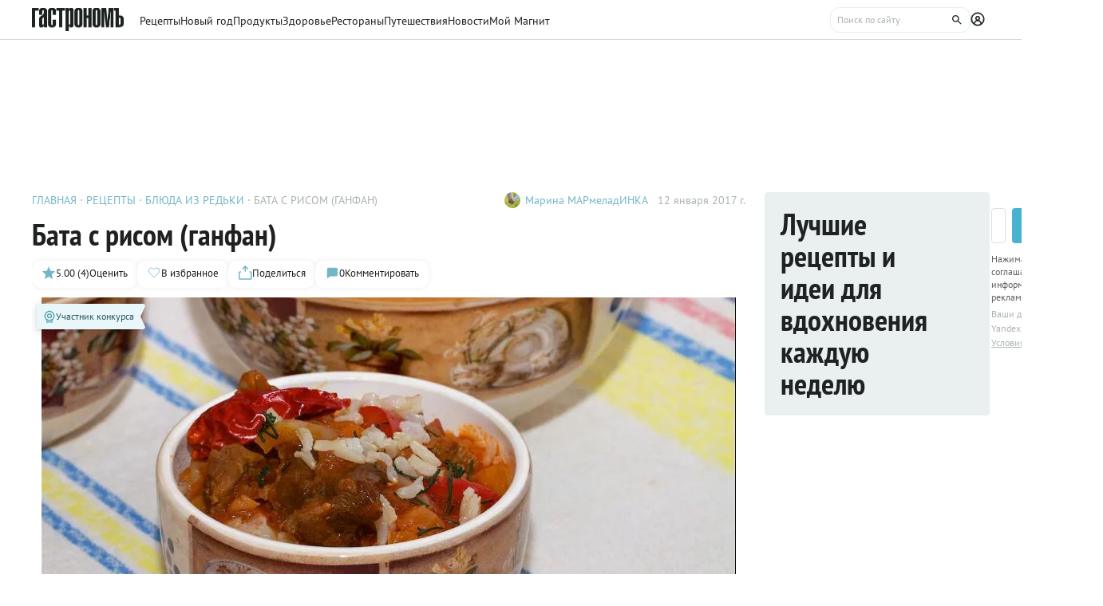

--- FILE ---
content_type: text/html;charset=utf-8
request_url: https://www.gastronom.ru/recipe/39209/bata-s-risom-ganfan
body_size: 27220
content:
<!DOCTYPE html>
    <html lang="ru">
      <head>
        <link rel="stylesheet" type="text/css" href="/assets/static/BaseChip.e2ed0e09.css">
        <link rel="stylesheet" type="text/css" href="/assets/static/AppFooter.f35c88c5.css">
        <link rel="stylesheet" type="text/css" href="/assets/static/BaseTextarea.8e859dbf.css">
        <link rel="stylesheet" type="text/css" href="/assets/static/BaseCheckbox.a56faf37.css">
        <link rel="stylesheet" type="text/css" href="/assets/static/BaseSelect.38523b6c.css">
        <link rel="stylesheet" type="text/css" href="/assets/static/RecaptchaInformation.9a9cd81d.css">
        <link rel="stylesheet" type="text/css" href="/assets/static/VYaCaptcha.b3893089.css">
        <link rel="stylesheet" type="text/css" href="/assets/static/BaseModal.37873c14.css">
        <link rel="stylesheet" type="text/css" href="/assets/static/BaseTitle.373c90f1.css">
        <link rel="stylesheet" type="text/css" href="/assets/static/BaseTooltip.0f9c7e2b.css">
        <link rel="stylesheet" type="text/css" href="/assets/static/useNotification.0259d271.css">
        <link rel="stylesheet" type="text/css" href="/assets/static/BaseAvatar.ee9cdeb7.css">
        <link rel="stylesheet" type="text/css" href="/assets/static/ShareModal.afffcc48.css">
        <link rel="stylesheet" type="text/css" href="/assets/static/ActionButton.fdd69162.css">
        <link rel="stylesheet" type="text/css" href="/assets/static/MaterialCard.f462272f.css">
        <link rel="stylesheet" type="text/css" href="/assets/static/MaterialCardRecipeExtra.a7fc79d5.css">
        <link rel="stylesheet" type="text/css" href="/assets/static/SubscribeBlock.92e67757.css">
        <link rel="stylesheet" type="text/css" href="/assets/static/padeData.0cd0f7b6.css">
        <link rel="stylesheet" type="text/css" href="/assets/static/BaseBreadcrumbs.d73b7cb7.css">
        <link rel="stylesheet" type="text/css" href="/assets/static/MaterialTitle.77e902dc.css">
        <link rel="stylesheet" type="text/css" href="/assets/static/swiper.1f7d1e38.css">
        <link rel="stylesheet" type="text/css" href="/assets/static/useContentMaterialLinkAnalyticEvents.7dc88c26.css">
        <link rel="stylesheet" type="text/css" href="/assets/static/FormattedContent.b106e3dc.css">
        <link rel="stylesheet" type="text/css" href="/assets/static/slider.f2ccc42a.css">
        <link rel="stylesheet" type="text/css" href="/assets/static/MaterialAdToken.b5781436.css">
        <link rel="stylesheet" type="text/css" href="/assets/static/PollBlock.dea2563e.css">
        <link rel="stylesheet" type="text/css" href="/assets/static/SubscribeSocialMediaBlock.7c89b179.css">
        <link rel="stylesheet" type="text/css" href="/assets/static/RecipeCatalog.7ef42515.css">
        <link rel="stylesheet" type="text/css" href="/assets/static/BottomBar.bf5d97db.css">
        <link rel="stylesheet" type="text/css" href="/assets/static/BrandingUnderlayment.1ed181fe.css">
        <link rel="stylesheet" type="text/css" href="/assets/static/BrandingSlider.c52fe467.css">
        <link rel="stylesheet" type="text/css" href="/assets/static/MaterialPoll.7524a1cf.css">
        <link rel="stylesheet" type="text/css" href="/assets/static/ScrollToTopButton.d4803c73.css">
        <link rel="stylesheet" type="text/css" href="/assets/static/LayoutDefault.c5303491.css">
        <link rel="stylesheet" type="text/css" href="/assets/static/index.page.c451723f.css">
        <link rel="stylesheet" type="text/css" href="/assets/static/PageShell.db7c54e4.css">
        <meta charset="UTF-8" />
        <link rel="icon" href="/assets/favicon/favicon.ico" />
        <meta content="IE=edge" http-equiv="X-UA-Compatible">
        <meta content="width=device-width, initial-scale=1" name="viewport">
        <meta name="theme-color" content="#55b7c7">
        <link href="/assets/favicon/favicon.ico" rel="shortcut icon" type="image/vnd.microsoft.icon">
        <link rel="icon" type="image/png" href="/assets/favicon/favicon-16x16.png" sizes="16x16">
        <link rel="icon" type="image/png" href="/assets/favicon/favicon-32x32.png" sizes="32x32">
        <link rel="icon" type="image/png" href="/assets/favicon/favicon-96x96.png" sizes="96x96">
        <link rel="apple-touch-icon" sizes="180x180" href="/assets/favicon/apple-touch-icon.png">
        <meta name="msapplication-TileColor" content="#8e8e8e">
        <link rel="manifest" href="/manifest.webmanifest">
        
        

        <link rel="preconnect" href="https://yandex.ru/ads/system/context.js">
        <link rel="preconnect" href="https://yastatic.net/">
        <link rel="preconnect" href="https://ads.adfox.ru">

        <link rel="preload" as="font" href="/assets/fonts/pt-sans-v17-cyrillic_latin-regular.woff2" crossorigin>
        <link rel="preload" as="font" href="/assets/fonts/pt-sans-v17-cyrillic_latin-700.woff2" crossorigin>
        <link rel="preload" as="font" href="/assets/fonts/pt-sans-narrow-v18-cyrillic_latin-regular.woff2" crossorigin>
        <link rel="preload" as="font" href="/assets/fonts/pt-sans-narrow-v18-cyrillic_latin-700.woff2" crossorigin>
        
        
        
        <title>Бата с рисом (ганфан), пошаговый рецепт с фото от автора Марина МАРмеладИНКА</title>
<link rel="canonical" href="https://www.gastronom.ru/recipe/39209/bata-s-risom-ganfan">
<link rel="amphtml" href="https://www.gastronom.ru/recipe/amp/39209">
<meta property="og:url" content="https://www.gastronom.ru/recipe/39209/bata-s-risom-ganfan">
<meta property="og:site_name" content="www.gastronom.ru">
<meta property="og:title" content="Бата с рисом (ганфан), пошаговый рецепт с фото от автора Марина МАРмеладИНКА">
<meta property="og:description" content="Бата с рисом (ганфан). Вкусный рецепт приготовления с пошаговым описанием, фото и отзывами. Удобный поиск рецептов и кулинарное вдохновение на Gastronom.ru">
<meta property="og:keywords" content="Бата с рисом (ганфан), кулинарные рецепты, пошаговые рецепты, Гастроном, Gastronom">
<meta name="description" content="Бата с рисом (ганфан). Вкусный рецепт приготовления с пошаговым описанием, фото и отзывами. Удобный поиск рецептов и кулинарное вдохновение на Gastronom.ru">
<meta name="keywords" content="Бата с рисом (ганфан), кулинарные рецепты, пошаговые рецепты, Гастроном, Gastronom">
<meta property="og:type" content="article">
<meta property="og:image" content="https://images.gastronom.ru/pGTCJI6LTBP3-qOJyU9w8u__7QvhGjqYEWC6tnOrchI/pr:recipe-cover-image/g:ce/rs:auto:0:0:0/L2Ntcy9hbGwtaW1hZ2VzLzQ0OTEwNDlhLWVlYTgtNDVjMy1hMjcyLTVlNzY4MzBjOTJlNi5qcGc.webp">
<script type="application/ld+json">{"@context":"http://schema.org","author":[{"@context":"http://schema.org","@type":"Person","name":"Марина МАРмеладИНКА"}],"headline":"Бата с рисом (ганфан)","image":"https://images.gastronom.ru/pGTCJI6LTBP3-qOJyU9w8u__7QvhGjqYEWC6tnOrchI/pr:recipe-cover-image/g:ce/rs:auto:0:0:0/L2Ntcy9hbGwtaW1hZ2VzLzQ0OTEwNDlhLWVlYTgtNDVjMy1hMjcyLTVlNzY4MzBjOTJlNi5qcGc.webp","publisher":{"@type":"Organization","@context":"http://schema.org","name":"Гастроном Медиа","url":"https://www.gastronom.ru","logo":{"@type":"ImageObject","url":"https://www.gastronom.ru/content/images/logo-new-all.png","width":"220","height":"56"}},"@type":"Recipe","name":"Бата с рисом (ганфан)","recipeCategory":"Второе блюдо","datePublished":"2017-01-12T19:24:00Z","description":"Батта - это старинное блюдо киргизской кухни, для него характерны раздельная варка подливы и крупяной (рисовой) составляющей, а сама подлива по технологии приготовления похожа на лагманную ваджу, но по составу более простая.","recipeIngredient":["рис 200 г","баранина 800 г","редька (зеленая, маргеланская) 1 шт.","лук белый 2 шт.","помидор (сезонный) 3 шт.","масло растительное 100 мл","чеснок (по вкусу)","фасоль стручковая 100 г","зира (по вкусу) 1 щепотка(и)","кориандр (по вкусу) 1 щепотка(и)","соль  1 щепотка(и)","перец чили (по вкусу)"],"recipeInstructions":["Смесь риса слегка прогреть в разогретом растительном масле в кастрюле с толстым дном, залить водой, чтобы зерна были покрыты сверху где-то на 1 см, варить около 20-25 минут практически до готовности. Затем приправить молотым кориандром и зирой, сформировать горку из риса, сделать проколы, накрыть крышкой и оставить упревать до готовности без подогрева.","Для приготовления ваджи (подлива к этому рису) мясо лучше нарезать  ломтиками (мякоть отделить от косточки), лук - тонкими кольцами или кубиком, <a href=\"https://www.gastronom.ru/product/redka-303\" target=\"_blank\">редьку</a> - соломкой, два-три зубчика чеснока - поперечными пластинам, сладкий перец измельчить произвольно. ","Мясо разделать заблаговременно и из косточек сварить бульон.","Крупные сезонные помидоры бланшировать пару минут, снять кожицу, протереть через сито.","Мясо с жирком обжарить на разогретой с растительным маслом сковородке до румяной корочки.","К мясу добавить редьку и стручковую фасоль, слегка обжарить, чтобы редька обмякла, затем добавить болгарский перец и прогреть на сковородке пару минут. Далее выложить нарезанный лук с чесноком, которые обжарить до полупрозрачности лука пару минут, влить мякоть помидор и выпарить излишки влаги, затем влить около 1 л бульона и продолжить приготовление при очень слабом кипении в течение получаса. В конце приготовления добавить соль и специи по вкусу, перец чили.","Бату, как и лагман, подают в больших пиалах или глубоких тарелках, в которые сначала выкладывается рис, а затем наливается в большом количестве подлива, чтобы блюдо напоминало густой суп. Сверху желательно положить немного свежей рубленой зелени и чеснока."],"recipeYield":2,"cookTime":"PT1H30M","prepTime":"PT1H","totalTime":"PT1H30M","nutrition":{"@type":"NutritionInformation","calories":"","fatContent":"","carbohydrateContent":"","proteinContent":""},"aggregateRating":{"@type":"AggregateRating","ratingValue":5,"bestRating":5,"ratingCount":4,"worstRating":1,"@context":"http://schema.org"}}{"breadcrumb":{"@context":"https://schema.org","@type":"BreadcrumbList","itemListElement":[{"@type":"ListItem","position":1,"item":{"@id":"/","name":"Главная"}},{"@type":"ListItem","position":2,"item":{"@id":"/recipe","name":"Рецепты"}},{"@type":"ListItem","position":3,"item":{"@id":"/group/redka-recepty-3687","name":"Блюда из редьки"}},{"@type":"ListItem","position":4,"item":{"@id":"","name":"Бата с рисом (ганфан)"}}]}}</script>
<script type="application/ld+json">{"@context":"https://schema.org","@type":"QAPage","mainEntity":{"@type":"Question","dateCreated":"2017-01-12T19:24:00Z","name":"Бата с рисом (ганфан)","text":"Особенности рецепта: Бата с рисом (ганфан)","author":{"@type":"Person","name":"Марина МАРмеладИНКА"},"acceptedAnswer":{"@type":"Answer","author":{"@type":"Organization","name":"Гастрономъ"},"text":"✅ Сложность: средне ✅ Порций: 2 ✅ Готовка: 1 ч 30 мин ✅ Доп. время: 1 ч"},"answerCount":1}}</script>
        <script type="text/javascript" async="true">
  (function (m, e, t, r, i, k, a) {
    m[i] =
      m[i] ||
      function () {
        (m[i].a = m[i].a || []).push(arguments);
      };
    m[i].l = 1 * new Date();
    (k = e.createElement(t)),
      (a = e.getElementsByTagName(t)[0]),
      (k.async = 1),
      (k.src = r),
      a.parentNode.insertBefore(k, a);
  })(window, document, "script", "https://mc.yandex.ru/metrika/tag.js", "ym");

  ym("1170515", "init", {
    clickmap: true,
    trackLinks: true,
    accurateTrackBounce: true,
    webvisor: true,
    trackHash: true,
    ecommerce: "dataLayer",
  });

  window.dataLayer = window.dataLayer || [];
</script>
<noscript>
  <div>
    <img
      src="https://mc.yandex.ru/watch/1170515"
      style="position: absolute; left: -9999px"
      alt=""
    />
  </div>
</noscript>

        <!--LiveInternet counter-->
<script type="text/javascript">
  new Image().src =
    "//counter.yadro.ru/hit?r" +
    escape(document.referrer) +
    (typeof screen == "undefined"
      ? ""
      : ";s" +
        screen.width +
        "*" +
        screen.height +
        "*" +
        (screen.colorDepth ? screen.colorDepth : screen.pixelDepth)) +
    ";u" +
    escape(document.URL) +
    ";h" +
    escape(document.title.substring(0, 80)) +
    ";" +
    Math.random(); //-->
</script>
<!--/LiveInternet-->
<script type="text/javascript">
  //<![CDATA[
  live_cl = function (link) {
    var img = new Image(1, 1);
    img.src = "https://www.liveinternet.ru/click?*" + link;
  };
  //]]>
</script>

        <!-- counter-->
<script type="text/javascript">
  var _tmr = window._tmr || (window._tmr = []);
  _tmr.push({ id: "1341924", type: "pageView", start: new Date().getTime() });
  (function (d, w, id) {
    if (d.getElementById(id)) return;
    var ts = d.createElement("script");
    ts.type = "text/javascript";
    ts.async = true;
    ts.id = id;
    ts.src =
      (d.location.protocol === "https:" ? "https:" : "http:") +
      "//top-fwz1.mail.ru/js/code.js";
    var f = function () {
      var s = d.getElementsByTagName("script")[0];
      s.parentNode.insertBefore(ts, s);
    };
    if (w.opera === "[object Opera]") {
      d.addEventListener("DOMContentLoaded", f, false);
    } else {
      f();
    }
  })(document, window, "topmailru-code");
</script>
<!-- Rating@Mail.ru logo -->
<a
  style="
    display: inline-block;
    margin: 17px 5px 0px 5px;
    overflow: hidden;
    vertical-align: top;
    position: absolute;
    left: -9999999px;
  "
  href="http://top.mail.ru/jump?from=1341924"
  target="_blank"
>
  <img
    src="//top-fwz1.mail.ru/counter?id=1341924;t=272;l=1"
    style="border: 0; position: absolute; left: -999999px"
    height="31"
    width="38"
    alt="Рейтинг@Mail.ru"
  />
</a>
<!-- //Rating@Mail.ru logo -->
<!-- //Rating@Mail.ru counter -->
<style>
  a[href^="http://top.mail.ru/jump"]
  {
    position: absolute;
    left: -99999999px;
  }
</style>

        <!-- tns-counter.ru -->
<script type="text/javascript">
  (function (win, doc, cb) {
    (win[cb] = win[cb] || []).push(function () {
      try {
        tnsCounterIdvz_ru = new TNS.TnsCounter({
          account: "idvz_ru",
          tmsec: "gastronom_total",
        });
      } catch (e) {}
    });

    var tnsscript = doc.createElement("script");
    tnsscript.type = "text/javascript";
    tnsscript.async = true;
    tnsscript.src =
      ("https:" === doc.location.protocol ? "https:" : "http:") +
      "//www.tns-counter.ru/tcounter.js";
    var s = doc.getElementsByTagName("script")[0];
    s.parentNode.insertBefore(tnsscript, s);
  })(window, this.document, "tnscounter_callback");
</script>
<noscript>
  <img
    src="//www.tns-counter.ru/V13a****idvz_ru/ru/UTF-8/tmsec=gastronom_total/"
    width="0"
    height="0"
    alt=""
  />
</noscript>
<!--/ tns-counter.ru -->

        <!-- Top.Mail.Ru counter -->
<script type="text/javascript">
  var _tmr = window._tmr || (window._tmr = []);
  _tmr.push({ id: "3374649", type: "pageView", start: new Date().getTime() });
  (function (d, w, id) {
    if (d.getElementById(id)) return;
    var ts = d.createElement("script");
    ts.type = "text/javascript";
    ts.async = true;
    ts.id = id;
    ts.src = "https://top-fwz1.mail.ru/js/code.js";
    var f = function () {
      var s = d.getElementsByTagName("script")[0];
      s.parentNode.insertBefore(ts, s);
    };
    if (w.opera === "[object Opera]") {
      d.addEventListener("DOMContentLoaded", f, false);
    } else {
      f();
    }
  })(document, window, "tmr-code");
</script>
<noscript
  ><div>
    <img
      src="https://top-fwz1.mail.ru/counter?id=3374649;js=na"
      style="position: absolute; left: -9999px"
      alt="Top.Mail.Ru"
    /></div
></noscript>
<!-- /Top.Mail.Ru counter -->

        
      </head>
      <body class="gastronom-enter">
        <div id="app"><!--[--><!--[--><header class="_root_hvvdw_2"><!--[--><div class="_content_hvvdw_12 _content_mobile_hvvdw_1 _content_recipe_hvvdw_1"><a href="/" class="_logo_hvvdw_43 mainLogo"><img src="/assets/logo.svg" alt="Гастрономъ"></a><nav class="_root_71350_2 _navigation_hvvdw_91"><!--[--><div class="_root_r3twg_2"><a href="/recipe" class="_link_r3twg_8">Рецепты</a><!----></div><div class="_root_r3twg_2"><a href="https://www.gastronom.ru/section/gotovim_ng" class="_link_r3twg_8">Новый год</a><!----></div><div class="_root_r3twg_2"><a href="/product" class="_link_r3twg_8">Продукты</a><!----></div><div class="_root_r3twg_2"><a href="/health" class="_link_r3twg_8">Здоровье</a><!----></div><div class="_root_r3twg_2"><a href="https://www.gastronom.ru/restaurant" class="_link_r3twg_8">Рестораны</a><!----></div><div class="_root_r3twg_2"><a href="https://www.gastronom.ru/travel" class="_link_r3twg_8">Путешествия</a><!----></div><div class="_root_r3twg_2"><a href="/news" class="_link_r3twg_8">Новости</a><!----></div><div class="_root_r3twg_2"><a href="/mymagnit" class="_link_r3twg_8">Мой Магнит</a><!----></div><!--]--></nav><div class="_actions_hvvdw_25 _actions_recipe_hvvdw_1"><!----><form class="_root_o98a8_13 _searchDesktop_hvvdw_82"><label class="_root_1xymk_2 _input_o98a8_2" for="v-0" placeholder="Поиск по сайту" name="query"><!----><span class="_inputWrapper_1xymk_12" data-wrapper><!--[--><!--]--><input id="v-0" class="_input_1xymk_12 _input_o98a8_2" type="text" placeholder="Поиск по сайту" name="query"><!--[--><button class="_root_77hxy_2 _root_icon_77hxy_1 _button_o98a8_7 _button_o98a8_7" data-testid="button" type="button"><!--[--><svg class="_root_1ov20_2"><use href="#icon-search"></use></svg><!--]--></button><!--]--></span><!----></label></form><a class="_root_77hxy_2 _root_icon_77hxy_1 _profileLink_hvvdw_95 _profileLink_hvvdw_95" href="/user/profile" aria-label="Профиль"><!--[--><svg class="_root_1ov20_2 _icon_hvvdw_34"><use href="#icon-profile"></use></svg><!--]--></a><button class="_root_77hxy_2 _root_icon_77hxy_1 _iconButtonMobile_hvvdw_39 _iconButtonMobile_hvvdw_39"><!--[--><svg class="_root_1ov20_2 _icon_hvvdw_34"><use href="#icon-search"></use></svg><!--]--></button><button class="_root_77hxy_2 _root_icon_77hxy_1 _iconButtonMobile_hvvdw_39 _iconButtonMobile_hvvdw_39"><!--[--><svg class="_root_1ov20_2 _icon_hvvdw_34"><use href="#icon-menu"></use></svg><!--]--></button></div></div><div class="_content_hvvdw_12 _content_recipe_hvvdw_1"><!--[--><a class="_root_77hxy_2 _root_icon_77hxy_1 _groupLink_hvvdw_99 _groupLink_hvvdw_99" href="/group/redka-recepty-3687" aria-label="Родительская группа"><!--[--><svg class="_root_1ov20_2 _icon_hvvdw_34"><use href="#icon-arrow-recipe-back"></use></svg><span class="_groupTitle_hvvdw_104">К рецептам  -  Блюда из редьки</span><!--]--></a><div class="_logoWrapper_hvvdw_167"><a href="/" class="_logo_hvvdw_43"><img src="/assets/logo.svg" alt="Гастрономъ"></a></div><nav class="_root_71350_2 _navigation_hvvdw_91"><!--[--><div class="_root_r3twg_2"><a href="/recipe" class="_link_r3twg_8">Рецепты</a><!----></div><div class="_root_r3twg_2"><a href="https://www.gastronom.ru/section/gotovim_ng" class="_link_r3twg_8">Новый год</a><!----></div><div class="_root_r3twg_2"><a href="/product" class="_link_r3twg_8">Продукты</a><!----></div><div class="_root_r3twg_2"><a href="/health" class="_link_r3twg_8">Здоровье</a><!----></div><div class="_root_r3twg_2"><a href="https://www.gastronom.ru/restaurant" class="_link_r3twg_8">Рестораны</a><!----></div><div class="_root_r3twg_2"><a href="https://www.gastronom.ru/travel" class="_link_r3twg_8">Путешествия</a><!----></div><div class="_root_r3twg_2"><a href="/news" class="_link_r3twg_8">Новости</a><!----></div><div class="_root_r3twg_2"><a href="/mymagnit" class="_link_r3twg_8">Мой Магнит</a><!----></div><!--]--></nav><div class="_actions_hvvdw_25 _actions_recipe_hvvdw_1"><div class="_fadeMask_hvvdw_191"></div><!----><form class="_root_o98a8_13 _searchDesktop_hvvdw_82"><label class="_root_1xymk_2 _input_o98a8_2" for="v-1" placeholder="Поиск по сайту" name="query"><!----><span class="_inputWrapper_1xymk_12" data-wrapper><!--[--><!--]--><input id="v-1" class="_input_1xymk_12 _input_o98a8_2" type="text" placeholder="Поиск по сайту" name="query"><!--[--><button class="_root_77hxy_2 _root_icon_77hxy_1 _button_o98a8_7 _button_o98a8_7" data-testid="button" type="button"><!--[--><svg class="_root_1ov20_2"><use href="#icon-search"></use></svg><!--]--></button><!--]--></span><!----></label></form><a class="_root_77hxy_2 _root_icon_77hxy_1 _profileLink_hvvdw_95 _profileLink_hvvdw_95" href="/user/profile" aria-label="Профиль"><!--[--><svg class="_root_1ov20_2 _icon_hvvdw_34"><use href="#icon-profile"></use></svg><!--]--></a><button class="_root_77hxy_2 _root_icon_77hxy_1 _iconButtonMobile_hvvdw_39 _iconButtonMobile_hide_hvvdw_1 _iconButtonMobile_hvvdw_39 _iconButtonMobile_hide_hvvdw_1"><!--[--><svg class="_root_1ov20_2 _icon_hvvdw_34"><use href="#icon-search"></use></svg><!--]--></button><button class="_root_77hxy_2 _root_icon_77hxy_1 _iconButtonMobile_hvvdw_39 _iconButtonMobile_hide_hvvdw_1 _iconButtonMobile_hvvdw_39 _iconButtonMobile_hide_hvvdw_1"><!--[--><svg class="_root_1ov20_2 _icon_hvvdw_34"><use href="#icon-menu"></use></svg><!--]--></button></div><!--]--></div><!--]--><!--teleport start--><!--teleport end--></header><div class="_root_i50st_2 _root_gap_i50st_1 _root_margin_i50st_1"><div class="_headerAd_i50st_36"><!----></div><!----><div class="_wrapper_i50st_17"><main class="_content_i50st_28"><!--[--><article itemscope itemtype="http://schema.org/Recipe"><!--teleport start--><!--teleport end--><!----><!----><div class="_root_55mnq_2 _head_1quzk_2"><div class="_top_55mnq_13"><ol itemscope itemtype="https://schema.org/BreadcrumbList" class="_root_1xuh8_2 _crumbs_55mnq_20"><!--[--><li itemprop="itemListElement" itemscope itemtype="https://schema.org/ListItem" class="_crumb_1xuh8_7"><button><a itemprop="item" href="/" class="_link_1xuh8_36" data-testid="link"><span itemprop="name">Главная</span></a><meta itemprop="position" content="1"></button></li><li itemprop="itemListElement" itemscope itemtype="https://schema.org/ListItem" class="_crumb_1xuh8_7"><button><a itemprop="item" href="/recipe" class="_link_1xuh8_36" data-testid="link"><span itemprop="name">Рецепты</span></a><meta itemprop="position" content="2"></button></li><li itemprop="itemListElement" itemscope itemtype="https://schema.org/ListItem" class="_crumb_1xuh8_7"><button><a itemprop="item" href="/group/redka-recepty-3687" class="_link_1xuh8_36" data-testid="link"><span itemprop="name">Блюда из редьки</span></a><meta itemprop="position" content="3"></button></li><li itemprop="itemListElement" itemscope itemtype="https://schema.org/ListItem" class="_crumb_1xuh8_7"><button><span itemprop="name">Бата с рисом (ганфан)</span><meta itemprop="position" content="4"></button></li><!--]--></ol><div class="_root_1ludw_2 _authorDesktop_55mnq_30"><!--[--><!--[--><a href="/user/profile/marmeladinka.s@gmail.com" class="_avatar_1ludw_14" data-testid="link"><div class="_root_ce7ty_2" data-testid="avatar"><img src="https://images.gastronom.ru/7Zf6RIcjMuQI3cK33vL-L_BRYdhr0dodw6wKRh0jd4o/pr:author-avatar/g:ce/rs:auto:0:0:0/L2Ntcy9hbGwtYXV0aG9ycy80ZmNlNjRjMC1kNGFjLTRiZWMtYmQ3OC04NGFmOWQ0MDI4YWIuanBn.webp" class="_image_ce7ty_24"></div></a><a href="/user/profile/marmeladinka.s@gmail.com" class="_linkName_1ludw_25" data-testid="link">Марина МАРмеладИНКА <!----></a><!--]--><!--]--><div class="_editButton_1ludw_42"><!--[--><!--]--></div><span class="_date_1ludw_37">12 января 2017 г.</span></div></div><!----><div class="_titleWrapper_55mnq_52"><h1 class="_root_ofawm_2 materialTitle" itemprop="name">Бата с рисом (ганфан)</h1><!----></div><!----><div class="_root_1ludw_2 _authorMobile_55mnq_42"><!--[--><!--[--><a href="/user/profile/marmeladinka.s@gmail.com" class="_avatar_1ludw_14" data-testid="link"><div class="_root_ce7ty_2" data-testid="avatar"><img src="https://images.gastronom.ru/7Zf6RIcjMuQI3cK33vL-L_BRYdhr0dodw6wKRh0jd4o/pr:author-avatar/g:ce/rs:auto:0:0:0/L2Ntcy9hbGwtYXV0aG9ycy80ZmNlNjRjMC1kNGFjLTRiZWMtYmQ3OC04NGFmOWQ0MDI4YWIuanBn.webp" class="_image_ce7ty_24"></div></a><a href="/user/profile/marmeladinka.s@gmail.com" class="_linkName_1ludw_25" data-testid="link">Марина МАРмеладИНКА <!----></a><!--]--><!--]--><div class="_editButton_1ludw_42"><!--[--><!--]--></div><span class="_date_1ludw_37">12 января 2017 г.</span></div><div class="_root_5f0do_2 _actions_55mnq_74"><div class="_content_5f0do_7 _content_mobile_5f0do_14"><button class="_root_13ldi_2" data-testid="rating"><svg class="_root_1ov20_2 _icon_13ldi_22"><use href="#icon-star"></use></svg><span class="_text_13ldi_27">5.00 (4)</span><span class="_text_13ldi_27">Оценить</span></button><button class="_root_13ldi_2" data-testid="favorite-button"><svg class="_root_1ov20_2 _icon_13ldi_22"><use href="#icon-heart-outline"></use></svg><span class="_text_13ldi_27"></span><span class="_text_13ldi_27">В избранное</span></button><button class="_root_13ldi_2" data-testid="share-button"><svg class="_root_1ov20_2 _icon_13ldi_22"><use href="#icon-share"></use></svg><span class="_text_13ldi_27"></span><span class="_text_13ldi_27">Поделиться</span></button><a class="_root_13ldi_2" href="#comments" data-testid="comment-counter"><svg class="_root_1ov20_2 _icon_13ldi_22"><use href="#icon-comment-menu"></use></svg><span class="_text_13ldi_27">0</span><span class="_text_13ldi_27">Комментировать</span></a></div><!----><!----></div><!----></div><div class="_root_nmbae_2 _cover_1quzk_3"><!----><!----><figure class="_root_5k8so_2"><img src="https://images.gastronom.ru/pGTCJI6LTBP3-qOJyU9w8u__7QvhGjqYEWC6tnOrchI/pr:recipe-cover-image/g:ce/rs:auto:0:0:0/L2Ntcy9hbGwtaW1hZ2VzLzQ0OTEwNDlhLWVlYTgtNDVjMy1hMjcyLTVlNzY4MzBjOTJlNi5qcGc.webp" alt="Бата с рисом (ганфан)" class="_image_5k8so_11" itemprop="image"><figcaption class="_caption_5k8so_17"><i>Бата с рисом (ганфан)</i><i> (Фото: Фото пользователя, автора рецепта) </i></figcaption></figure><a href="#recipeIngredients" class="_root_15r51_2 _anchorLink_nmbae_13"> К рецепту <svg class="_root_1ov20_2 _icon_15r51_17"><use href="#icon-arrow"></use></svg></a></div><div class="_editorjsContent_s0mz7_2 _introBody_1quzk_22" id="intro"><!--[--><div id="lead"><p>Батта - это старинное блюдо киргизской кухни, для него характерны раздельная варка подливы и крупяной (рисовой) составляющей, а сама подлива по технологии приготовления похожа на лагманную ваджу, но по составу более простая.</p></div><!--]--></div><div class="_root_1prcq_2 _recipeInformation_1quzk_23"><div class="_text_1prcq_11"> Сложность: <span class="_bold_1prcq_17">средне</span></div><!----><div itemprop="recipeYield" class="_text_1prcq_11"> Порций: <span class="_bold_1prcq_17">2</span></div><div class="_text_1prcq_11"> Готовка: <span class="_bold_1prcq_17"><meta itemprop="cookTime" content="PT1H30M"> 1 ч 30 мин</span></div><div class="_text_1prcq_11"> Доп. время: <span class="_bold_1prcq_17"><meta itemprop="prepTime" content="PT1H"> 1 ч</span></div><meta itemprop="totalTIme" content="PT1H30M"><!----></div><div class="_root_1178o_2 _tags_1quzk_30"><!--[--><span class="_tag_1178o_9" data-testid="Варка-link"><span>Варка</span></span><span class="_tag_1178o_9" data-testid="Жарение-link"><span>Жарение</span></span><span class="_tag_1178o_9" data-testid="На сковороде-link"><span>На сковороде</span></span><span class="_tag_1178o_9" data-testid="Киргизская кухня-link"><span>Киргизская кухня</span></span><span class="_tag_1178o_9" data-testid="Обед-link"><a href="/group/obed-recepty-3215">Обед</a></span><span class="_tag_1178o_9" data-testid="Второе блюдо-link"><span>Второе блюдо</span></span><span class="_tag_1178o_9" data-testid="Основное блюдо-link"><span>Основное блюдо</span></span><!--]--></div><span></span><div class="_root_1e2lm_2 _ingredients_1quzk_32"><div class="_head_1e2lm_12"><div class="_root_ywil9_2 _title_1e2lm_8" id="recipeIngredients"><span class="_title_ywil9_12">ИНГРЕДИЕНТЫ НА 2 ПОРЦИИ</span><!--[--><!--]--></div><!----></div><!--[--><div class="_step_1e2lm_19"><!----><!--[--><!--[--><div itemprop="recipeIngredient"><span>рис 200 г</span></div><!--]--><!--[--><div itemprop="recipeIngredient"><span>баранина 800 г</span></div><!--]--><!--[--><div itemprop="recipeIngredient"><span>редька (зеленая, маргеланская) 1 шт.</span></div><!--]--><!--[--><div itemprop="recipeIngredient"><span>лук белый 2 шт.</span></div><!--]--><!--[--><div itemprop="recipeIngredient"><span>помидор (сезонный) 3 шт.</span></div><!--]--><!--[--><div itemprop="recipeIngredient"><span>масло растительное 100 мл</span></div><!--]--><!--[--><div itemprop="recipeIngredient"><span>чеснок (по вкусу)</span></div><!--]--><!--[--><div itemprop="recipeIngredient"><span>фасоль стручковая 100 г</span></div><!--]--><!--[--><div itemprop="recipeIngredient"><span>зира (по вкусу) 1 щепотка(и)</span></div><!--]--><!--[--><div itemprop="recipeIngredient"><span>кориандр (по вкусу) 1 щепотка(и)</span></div><!--]--><!--[--><div itemprop="recipeIngredient"><span>соль  1 щепотка(и)</span></div><!--]--><!--[--><div itemprop="recipeIngredient"><span>перец чили (по вкусу)</span></div><!--]--><!--]--></div><!--]--><div class="_controls_1e2lm_32"><a class="_root_77hxy_2 _root_outline_77hxy_1" href="/recipe/measures"><!--[--> Таблица мер и весов <!--]--></a></div></div><!----><!----><span></span><div id="steps" itemprop="recipeInstructions" class="_root_pslch_2 _steps_1quzk_24"><div class="_root_ywil9_2"><span class="_title_ywil9_12">РЕЦЕПТ ПРИГОТОВЛЕНИЯ</span><!--[--><!--]--></div><div class="_root_1ntu5_2"><button class="_root_6jljx_2"><div class="_switch_6jljx_14"><div class="_circle_6jljx_26"></div></div><span class="_label_6jljx_36">Негаснущий экран</span></button><span data-v-tippy><!--[--><button class="_button_sygwt_12"><svg class="_root_1ov20_2 _icon_sygwt_16"><use href="#icon-question-circle"></use></svg></button><!--]--><span style="display:none;" class=""><div class="_root_sygwt_2">Нажмите, чтобы экран не гас, пока вы готовите. 
    
   Экран вернется в привычный режим, когда вы покинете страницу или отключите функцию
  </div></span></span></div><!--[--><div><div class="_editorjsContent_s0mz7_2"><!--[--><h2>Шаг 1</h2><div><figure   >
        <img src="https://images.gastronom.ru/a6hJhenJxyd8J36e9sKC-7SRMv4kRIj5iAGAYGjpEbA/pr:recipe-step-image/g:ce/rs:auto:0:0:0/L2Ntcy9hbGwtaW1hZ2VzLzUxNjhmNTQxLTc4ZDUtNDg4Zi04NjdmLTI4ZjIzYjExYTFiMS5qcGc.webp" loading="lazy" alt="" />
        
      </figure>
<p>Смесь риса слегка прогреть в разогретом растительном масле в кастрюле с толстым дном, залить водой, чтобы зерна были покрыты сверху где-то на 1 см, варить около 20-25 минут практически до готовности. Затем приправить молотым кориандром и зирой, сформировать горку из риса, сделать проколы, накрыть крышкой и оставить упревать до готовности без подогрева.</p></div><!--]--></div><!----></div><div><div class="_editorjsContent_s0mz7_2"><!--[--><h2>Шаг 2</h2><div><figure   >
        <img src="https://images.gastronom.ru/2s63fMCAl28IsS4LK147CeQg_7F27Jyoxa3kddNX-GM/pr:recipe-step-image/g:ce/rs:auto:0:0:0/L2Ntcy9hbGwtaW1hZ2VzLzgxNmIxZTMyLTI2NDYtNDJiZS05YjY5LWFlM2E1YzkyZDNmOC5qcGc.webp" loading="lazy" alt="" />
        
      </figure>
<p style="text-align: left">Для приготовления ваджи (подлива к этому рису) мясо лучше нарезать  ломтиками (мякоть отделить от косточки), лук - тонкими кольцами или кубиком, <a href="https://www.gastronom.ru/product/redka-303" target="_blank">редьку</a> - соломкой, два-три зубчика чеснока - поперечными пластинам, сладкий перец измельчить произвольно. </p></div><!--]--></div><!----></div><div><div class="_editorjsContent_s0mz7_2"><!--[--><h2>Шаг 3</h2><div><figure   >
        <img src="https://images.gastronom.ru/fs4-V8cQZeZQIvnfs6FM7s6UvK4sltLPoOdMxkisYKo/pr:recipe-step-image/g:ce/rs:auto:0:0:0/L2Ntcy9hbGwtaW1hZ2VzL2E1NTNmODc1LWRkOTEtNGRiMy05Y2EwLWEwZWRmM2JjNWFmZC5qcGc.webp" loading="lazy" alt="" />
        
      </figure>
<p>Мясо разделать заблаговременно и из косточек сварить бульон.</p></div><!--]--></div><div class="_adBanner_pslch_8"><div data-retailrocket-markup-block="66c327556d7a875aca28845c"></div></div></div><div><div class="_editorjsContent_s0mz7_2"><!--[--><h2>Шаг 4</h2><div><figure   >
        <img src="https://images.gastronom.ru/87K-0Ey6eXX83CGczV-nj1T7uHa6jlVNAZcRIVy-UCo/pr:recipe-step-image/g:ce/rs:auto:0:0:0/L2Ntcy9hbGwtaW1hZ2VzL2JjNzc2YzE2LTJlYzctNGNiOS1iNTc4LTQzZDg0OGNjMTMwMi5qcGc.webp" loading="lazy" alt="" />
        
      </figure>
<p>Крупные сезонные помидоры бланшировать пару минут, снять кожицу, протереть через сито.</p></div><!--]--></div><!----></div><div><div class="_editorjsContent_s0mz7_2"><!--[--><h2>Шаг 5</h2><div><figure   >
        <img src="https://images.gastronom.ru/1s4pmLU353Q94NFRQw6xDsCrledhVdg_vduHNcfhPqQ/pr:recipe-step-image/g:ce/rs:auto:0:0:0/L2Ntcy9hbGwtaW1hZ2VzL2NhYjgxN2UwLTJlYjEtNDcyZC1hNTg3LWZkMjY3NGMxZjM4Ny5qcGc.webp" loading="lazy" alt="" />
        
      </figure>
<p>Мясо с жирком обжарить на разогретой с растительным маслом сковородке до румяной корочки.</p></div><!--]--></div><!----></div><div><div class="_editorjsContent_s0mz7_2"><!--[--><h2>Шаг 6</h2><div><figure   >
        <img src="https://images.gastronom.ru/8yK5CH-BCXg0YAkQRgGpo-kA9AUVdNcx2QoCV3iTpv0/pr:recipe-step-image/g:ce/rs:auto:0:0:0/L2Ntcy9hbGwtaW1hZ2VzLzg1M2E5ZTUwLTg4YjctNDJhMy1hZjkyLWI4NDY0MDhhMTIzMy5qcGc.webp" loading="lazy" alt="" />
        
      </figure>
<p>К мясу добавить редьку и стручковую фасоль, слегка обжарить, чтобы редька обмякла, затем добавить болгарский перец и прогреть на сковородке пару минут. Далее выложить нарезанный лук с чесноком, которые обжарить до полупрозрачности лука пару минут, влить мякоть помидор и выпарить излишки влаги, затем влить около 1 л бульона и продолжить приготовление при очень слабом кипении в течение получаса. В конце приготовления добавить соль и специи по вкусу, перец чили.</p></div><!--]--></div><div class="_adBanner_pslch_8"><div data-retailrocket-markup-block="66c327556d7a875aca28845c"></div></div></div><div><div class="_editorjsContent_s0mz7_2"><!--[--><h2>Шаг 7</h2><div><figure   >
        <img src="https://images.gastronom.ru/-dznTerOzapMrbxdXivTnal7mKCuvs_FQvoJBwnzCNQ/pr:recipe-step-image/g:ce/rs:auto:0:0:0/L2Ntcy9hbGwtaW1hZ2VzL2UyY2NlZjg5LTFmMTUtNDU5ZS1iNmI2LTE2YzFkODk5N2E1NS5qcGc.webp" loading="lazy" alt="" />
        
      </figure>
<p>Бату, как и лагман, подают в больших пиалах или глубоких тарелках, в которые сначала выкладывается рис, а затем наливается в большом количестве подлива, чтобы блюдо напоминало густой суп. Сверху желательно положить немного свежей рубленой зелени и чеснока.</p></div><!--]--></div><!----></div><!--]--></div><span></span><div class="_editorjsContent_s0mz7_2 _additionalData_1quzk_25" id="advice"><!--[--><div>
      <div data-note>
        <span>ХОЗЯЙКЕ НА ЗАМЕТКУ</span>
        <div>
           <p>Для батты рис готовится отдельно и по-разному. Его можно просто отварить, а можно предварительно (перед варкой) обжарить. В таком случае он приобретает более выразительные вкусовые оттенки.</p>

        </div>
        
      </div>

      <div data-expert-comment-block>
        <span>ПОЛЕЗНЫЙ СОВЕТ</span>
        <div>
           <p>Сезонные помидоры можно заменить помидорами, консервированными в собственном соку. Если подлива имеет не очень насыщенный цвет и вкус, то можно добавить томатной пасты по вкусу.</p>

        </div>
        
      </div></div><!--]--></div><!----><!----><div class="_root_16lyh_2 _information_1quzk_11"><span> Если вы заметили ошибку или неточность, пожалуйста, <button class="_feedbackButton_16lyh_11"> сообщите нам</button>. </span><!----><!----><!----></div><!----><div class="_root_1xet0_2 _keywords_1quzk_29"><!----><div class=""><!--[--><a href="/group/blyuda-iz-baraniny-1136" class="_tag_1xet0_14" data-testid="link"> #баранина</a><a href="/group/recepty-s-risom-1473" class="_tag_1xet0_14" data-testid="link"> #рис</a><a href="/group/napitki-iz-tomatov-soki-kompoty-koktejli-2697" class="_tag_1xet0_14" data-testid="link"> #томаты</a><a href="/group/redka-recepty-3687" class="_tag_1xet0_14" data-testid="link"> #зеленая редька</a><a href="/group/blyuda-na-paru-v-multivarke-3024" class="_tag_1xet0_14" data-testid="link"> #варка</a><a href="/group/vtorye-blyuda-v-multivarke-2994" class="_tag_1xet0_14" data-testid="link"> #второе блюдо</a><a href="/group/recepty-na-skovorode-3919" class="_tag_1xet0_14" data-testid="link"> #сковорода</a><a href="/group/zharenyj-kartofel-3148" class="_tag_1xet0_14" data-testid="link"> #жарка</a><a href="/group/postnye-recepty-postnyj-stol-1285" class="_tag_1xet0_14" data-testid="link"> #киргизская кухня</a><!--]--></div></div><div id="rating" class="_rating_1quzk_31"><!--[--><!--]--></div><div class="_additional_1quzk_15"><div><!--[--><!--]--></div><div id="similarMaterials" class="_root_1uw95_2" data-testid="similar-pages-block"><div class="_root_ywil9_2"><span class="_title_ywil9_12">ПОХОЖИЕ МАТЕРИАЛЫ</span><!--[--><!--]--></div><div class="_cards_1uw95_8"><!--[--><!--[--><div class="_group_desktop_7i4i1_2 undefined"><!--[--><!--]--><a href="/recipe/27066/livanskij-zelenyj-sup-s-risom" data-testid="link" class="_link_7i4i1_13"><img class="_cover_7i4i1_32" src="https://images.gastronom.ru/9bBGGce6LU1EcnAVf8tP1bwxTwev4zmtAjkk4jufMbs/pr:recipe-preview-image/g:ce/rs:auto:280:157:0/L2Ntcy9hbGwtaW1hZ2VzL2M1MDYyMDc0LTlhZTMtNGU0ZS04YTBhLTFkODAzYzYxZTJiMy5qcGc.webp" srcset="https://images.gastronom.ru/mTNQ5eP2l91e7LgDa_VvOBDTF4mZM__9lTtPN6ZalNM/pr:recipe-preview-image/g:ce/rs:auto:560:314:0/L2Ntcy9hbGwtaW1hZ2VzL2M1MDYyMDc0LTlhZTMtNGU0ZS04YTBhLTFkODAzYzYxZTJiMy5qcGc.webp 2x" alt="Ливанский зеленый суп с рисом" data-testid="image" loading="lazy"><div><!----></div><!----><!----><!----></a><div class="_content_7i4i1_17"><div class="_top_7i4i1_186"><!--[--><div class="_categories_7i4i1_90"><a class="_category_7i4i1_94" href="/group/supy-s-risom-3538">РЕЦЕПТ</a></div><!--]--><a href="/recipe/27066/livanskij-zelenyj-sup-s-risom" class="_name_7i4i1_18"><span>Ливанский зеленый суп с рисом</span></a><p class="_description_7i4i1_168">Такой суп в Ливане подают весной, когда на прилавках и в огородах появляются первые ранние овощи. Иногда его делают совсем простым (и едят просто так, даже без риса – если за ним последует что-то более существенное). А иной раз готовят более праздничный вариант: с артишоками, бобами и горошком…</p></div><div class="_bottom_7i4i1_192"><!--[--><div class="_root_s9zs7_2"><button class="_root_nd2lu_2 _root_small_nd2lu_1"><span class="_starsWrapper_nd2lu_31"><span class="_starsRating_nd2lu_36" style="width:85%;"><!--[--><svg class="_root_1ov20_2 _star_nd2lu_10 _star_golden_nd2lu_1"><use href="#icon-star"></use></svg><svg class="_root_1ov20_2 _star_nd2lu_10 _star_golden_nd2lu_1"><use href="#icon-star"></use></svg><svg class="_root_1ov20_2 _star_nd2lu_10 _star_golden_nd2lu_1"><use href="#icon-star"></use></svg><svg class="_root_1ov20_2 _star_nd2lu_10 _star_golden_nd2lu_1"><use href="#icon-star"></use></svg><svg class="_root_1ov20_2 _star_nd2lu_10 _star_golden_nd2lu_1"><use href="#icon-star"></use></svg><!--]--></span><span class="_stars_nd2lu_31"><!----><!--[--><svg class="_root_1ov20_2 _star_nd2lu_10"><use href="#icon-star"></use></svg><svg class="_root_1ov20_2 _star_nd2lu_10"><use href="#icon-star"></use></svg><svg class="_root_1ov20_2 _star_nd2lu_10"><use href="#icon-star"></use></svg><svg class="_root_1ov20_2 _star_nd2lu_10"><use href="#icon-star"></use></svg><svg class="_root_1ov20_2 _star_nd2lu_10"><use href="#icon-star"></use></svg><!--]--><!----></span></span><div class="_info_nd2lu_14"><span class="_rating_nd2lu_68" data-testid="rating">4.25</span><span data-testid="votersCount">(4)</span></div></button><div class="_timer_s9zs7_14"><svg class="_root_1ov20_2 _icon_s9zs7_9"><use href="#icon-timer"></use></svg><div class="_text_s9zs7_20">50 мин</div></div></div><!----><!--]--><a href="/user/profile/gastronom" class="_author_7i4i1_198"><div class="_root_ce7ty_2 _avatar_7i4i1_153"><img src="https://images.gastronom.ru/0Zi_giGcuuEUxXG35vN8ynjE59kB5hb6z8tGYSpZTsk/pr:recipe-author-avatar/g:ce/rs:auto:0:0:0/L2Ntcy9hbGwtYXV0aG9ycy9iNTNmMDhhNS1iZGE2LTRhNzUtOWM3MC0zNjAzYmQ0YTUyMGIuanBn.webp" class="_image_ce7ty_24"></div><p class="_authorName_7i4i1_208">gastronom <!----></p></a></div></div></div><!----><!--]--><!--[--><div class="_group_desktop_7i4i1_2 undefined"><!--[--><!--]--><a href="/recipe/32884/tajskij-risovyj-sup-s-yajcom" data-testid="link" class="_link_7i4i1_13"><img class="_cover_7i4i1_32" src="https://images.gastronom.ru/8g3DzQUkE6yci9d-Nebp56jFsY0fOeEoccKhs6ulkRU/pr:recipe-preview-image/g:ce/rs:auto:280:157:0/L2Ntcy9hbGwtaW1hZ2VzLzY2ZGMxZDg2LTIyMWMtNDYzOS1iOTYzLWNhY2VjZDNlMTk0OC5qcGc.webp" srcset="https://images.gastronom.ru/ffmCsQINyqiReZpeI40lQdSASfxDDzne_yM-q8AuxRg/pr:recipe-preview-image/g:ce/rs:auto:560:314:0/L2Ntcy9hbGwtaW1hZ2VzLzY2ZGMxZDg2LTIyMWMtNDYzOS1iOTYzLWNhY2VjZDNlMTk0OC5qcGc.webp 2x" alt="Тайский рисовый суп с яйцом" data-testid="image" loading="lazy"><div><!----></div><!----><!----><!----></a><div class="_content_7i4i1_17"><div class="_top_7i4i1_186"><!--[--><div class="_categories_7i4i1_90"><a class="_category_7i4i1_94" href="/group/supy-s-risom-3538">РЕЦЕПТ</a></div><!--]--><a href="/recipe/32884/tajskij-risovyj-sup-s-yajcom" class="_name_7i4i1_18"><span>Тайский рисовый суп с яйцом</span></a><p class="_description_7i4i1_168">В тайской кухне используется много разных пряностей и специй, а они, как известно, обладают согревающим свойством. Попробуйте приготовить такой суп на тайский манер.</p></div><div class="_bottom_7i4i1_192"><!--[--><div class="_root_s9zs7_2"><button class="_root_nd2lu_2 _root_small_nd2lu_1"><span class="_starsWrapper_nd2lu_31"><span class="_starsRating_nd2lu_36" style="width:100%;"><!--[--><svg class="_root_1ov20_2 _star_nd2lu_10 _star_golden_nd2lu_1"><use href="#icon-star"></use></svg><svg class="_root_1ov20_2 _star_nd2lu_10 _star_golden_nd2lu_1"><use href="#icon-star"></use></svg><svg class="_root_1ov20_2 _star_nd2lu_10 _star_golden_nd2lu_1"><use href="#icon-star"></use></svg><svg class="_root_1ov20_2 _star_nd2lu_10 _star_golden_nd2lu_1"><use href="#icon-star"></use></svg><svg class="_root_1ov20_2 _star_nd2lu_10 _star_golden_nd2lu_1"><use href="#icon-star"></use></svg><!--]--></span><span class="_stars_nd2lu_31"><!----><!--[--><svg class="_root_1ov20_2 _star_nd2lu_10"><use href="#icon-star"></use></svg><svg class="_root_1ov20_2 _star_nd2lu_10"><use href="#icon-star"></use></svg><svg class="_root_1ov20_2 _star_nd2lu_10"><use href="#icon-star"></use></svg><svg class="_root_1ov20_2 _star_nd2lu_10"><use href="#icon-star"></use></svg><svg class="_root_1ov20_2 _star_nd2lu_10"><use href="#icon-star"></use></svg><!--]--><!----></span></span><div class="_info_nd2lu_14"><span class="_rating_nd2lu_68" data-testid="rating">5</span><span data-testid="votersCount">(2)</span></div></button><div class="_timer_s9zs7_14"><svg class="_root_1ov20_2 _icon_s9zs7_9"><use href="#icon-timer"></use></svg><div class="_text_s9zs7_20">45 мин</div></div></div><!----><!--]--><a href="/user/profile/alevtina1973" class="_author_7i4i1_198"><div class="_root_ce7ty_2 _avatar_7i4i1_153"><img src="https://images.gastronom.ru/0teTne1HumcZ1Y-rG_s8uhwEfoCRB5E0pnQjfzlPlHk/g:ce/g:ce/rs:auto:0:0:0/LzIwMTYwMTMxLzEyMjJhOGYuanBn.webp" class="_image_ce7ty_24"></div><p class="_authorName_7i4i1_208">Алевтина Семенова <!----></p></a></div></div></div><!----><!--]--><!--[--><div class="_group_desktop_7i4i1_2 undefined"><!--[--><!--]--><a href="/text/nacionalnye-blyuda-tailanda-chto-stoit-poprobovat-iz-tradicionnoj-tajskoj-kuhni-1025133" data-testid="link" class="_link_7i4i1_13"><img class="_cover_7i4i1_32" src="https://images.gastronom.ru/BKzBubdOszxVHYmQnuDI3OenEZ1Rz83nDer8rqRHwpw/pr:article-preview-image/g:ce/rs:auto:280:157:0/L2Ntcy9hbGwtaW1hZ2VzLzViYzE4MTQzLWU5MzctNDZjZS1iODA2LWNmZjI0YTc4MTA5Ni5qcGc.webp" srcset="https://images.gastronom.ru/1I8dgMLaCNeHFXVmyOkw0KaoAlFBDEMGaF02QU4D51E/pr:article-preview-image/g:ce/rs:auto:560:314:0/L2Ntcy9hbGwtaW1hZ2VzLzViYzE4MTQzLWU5MzctNDZjZS1iODA2LWNmZjI0YTc4MTA5Ni5qcGc.webp 2x" alt="Национальные блюда Таиланда: что стоит попробовать из традиционной тайской кухни" data-testid="image" loading="lazy"><div><!----></div><!----><!----><!----></a><div class="_content_7i4i1_17"><div class="_top_7i4i1_186"><!--[--><div class="_categories_7i4i1_90"><a class="_category_7i4i1_94" href="/kuhni-mira-182">СТАТЬЯ</a></div><!--]--><a href="/text/nacionalnye-blyuda-tailanda-chto-stoit-poprobovat-iz-tradicionnoj-tajskoj-kuhni-1025133" class="_name_7i4i1_18"><span>Национальные блюда Таиланда: что стоит попробовать из традиционной тайской кухни</span></a><p class="_description_7i4i1_168">Тайская кухня популярна в России и на Западе, но массово известна лишь пара блюд. Этот кулинарный гид поможет вам быстро сориентироваться, что поесть в Таиланде, и не запутаться в меню паназиатского ресторана.</p></div><div class="_bottom_7i4i1_192"><!--[--><div class="_root_s9zs7_2"><button class="_root_nd2lu_2 _root_small_nd2lu_1"><span class="_starsWrapper_nd2lu_31"><span class="_starsRating_nd2lu_36" style="width:100%;"><!--[--><svg class="_root_1ov20_2 _star_nd2lu_10 _star_golden_nd2lu_1"><use href="#icon-star"></use></svg><svg class="_root_1ov20_2 _star_nd2lu_10 _star_golden_nd2lu_1"><use href="#icon-star"></use></svg><svg class="_root_1ov20_2 _star_nd2lu_10 _star_golden_nd2lu_1"><use href="#icon-star"></use></svg><svg class="_root_1ov20_2 _star_nd2lu_10 _star_golden_nd2lu_1"><use href="#icon-star"></use></svg><svg class="_root_1ov20_2 _star_nd2lu_10 _star_golden_nd2lu_1"><use href="#icon-star"></use></svg><!--]--></span><span class="_stars_nd2lu_31"><!----><!--[--><svg class="_root_1ov20_2 _star_nd2lu_10"><use href="#icon-star"></use></svg><svg class="_root_1ov20_2 _star_nd2lu_10"><use href="#icon-star"></use></svg><svg class="_root_1ov20_2 _star_nd2lu_10"><use href="#icon-star"></use></svg><svg class="_root_1ov20_2 _star_nd2lu_10"><use href="#icon-star"></use></svg><svg class="_root_1ov20_2 _star_nd2lu_10"><use href="#icon-star"></use></svg><!--]--><!----></span></span><div class="_info_nd2lu_14"><span class="_rating_nd2lu_68" data-testid="rating">5</span><span data-testid="votersCount">(2)</span></div></button><!----></div><!----><!--]--><a href="/user/profile/ksenia.vorontsova" class="_author_7i4i1_198"><div class="_root_ce7ty_2 _avatar_7i4i1_153"><img src="https://images.gastronom.ru/im0vIe45v3ppHWXlKAnNNV4iy0_kIegW9FUO_glR3pY/pr:article-author-avatar/g:ce/rs:auto:0:0:0/L2Ntcy9hbGwtYXV0aG9ycy83M2Q4YzRlNi0xMDdiLTRiYTAtOWQxYi01ZjE1MDMyNTcwY2IuSlBH.webp" class="_image_ce7ty_24"></div><p class="_authorName_7i4i1_208">Ксения Воронцова <!----></p></a></div></div></div><div class="_wrapper_153n2_2 _subscribe_1uw95_16"><div class="_root_153n2_11"><div class="_content_153n2_22"><span class="_title_153n2_31">Лучшие рецепты и идеи для вдохновения каждую неделю</span><div class=""><div class="_form_153n2_39"><label class="_root_1xymk_2 _input_153n2_51" for="v-2" placeholder="Оставить email"><!----><span class="_inputWrapper_1xymk_12" data-wrapper><!--[--><!--]--><input id="v-2" class="_input_1xymk_12 _input_153n2_51" type="email" placeholder="Оставить email"><!--[--><!--]--></span><!----></label><button class="_root_77hxy_2 _root_block_77hxy_1 _button_153n2_78 _button_153n2_78"><!--[--> Подписаться <!--]--></button></div><p class="_consent_153n2_96"> Нажимая на кнопку, я соглашаюсь получать информационные и рекламные материалы </p><div class="_root_5u48w_2 _recaptcha_153n2_16"> Ваши данные защищены Yandex SmartCaptcha <div></div></div><div class="captcha" data-v-6a0e3ab4><div data-v-6a0e3ab4></div></div></div></div></div></div><!--]--><!--]--></div><!----></div></div><div class="_comments_1quzk_33"><div data-testid="comments-block"><!----><div class="_root_ewgfc_27"><div class="_root_ywil9_2" id="comments"><span class="_title_ywil9_12">КОММЕНТАРИИ</span><!--[--><!--]--></div><div class="_root_p7y5i_2" data-testid="ordering"><!----><div class="_root_e6r23_2" style=""><!--[--><button class="_select_p7y5i_11" data-testid="activator" type="button"><span class="_selectText_p7y5i_43">Сортировать по популярности</span><svg class="_root_1ov20_2 _arrow_p7y5i_63"><use href="#icon-arrow-down"></use></svg></button><!--]--><!--teleport start--><!--teleport end--></div><!----></div><div class="_comments_ewgfc_33"><!--[--><!----><div class="_formWrapper_1aad6_2"><div style="" class="_form_1aad6_2" data-testid="guest-form"><div class="_formGuestText_1aad6_107"> Уже зарегистрированны на gastronom.ru? <a class="_formGuestLink_1aad6_111" href="/user/profile">Войдите</a> или оставьте комментарий как гость </div><div class="_formGuestWrapper_1aad6_116"><label class="_root_1xymk_2 _input_1aad6_122" for="v-3" placeholder="Имя"><!----><span class="_inputWrapper_1xymk_12" data-wrapper><!--[--><!--]--><input id="v-3" class="_input_1xymk_12 _input_1aad6_122" value type="text" placeholder="Имя"><!--[--><!--]--></span><!----></label><label class="_root_1xymk_2 _input_1aad6_122" for="v-4" placeholder="E-mail (не обязательно)"><!----><span class="_inputWrapper_1xymk_12" data-wrapper><!--[--><!--]--><input id="v-4" class="_input_1xymk_12 _input_1aad6_122" value type="text" placeholder="E-mail (не обязательно)"><!--[--><!--]--></span><!----></label></div></div><div class="_addComment_1aad6_56" data-testid="add-comment"><div class="_textareaWrapper_1aad6_32"><label class="_root_1rngg_2 _textarea_1aad6_32" for="textarea" data-testid="textArea-comment"><!----><textarea id="textarea" class="_textarea_1rngg_12 _textarea_1aad6_32" rows="3" placeholder="Написать комментарий..." data-testid="textArea-comment"></textarea><!----></label></div><!----><!----><!----><!----><div class="_root_5u48w_2"> Ваши данные защищены Yandex SmartCaptcha <div></div></div></div></div><!--]--><!----><p class="_noComments_ewgfc_66">Пока нет комментариев</p></div><!----></div><div class="captcha" data-v-6a0e3ab4><div data-v-6a0e3ab4></div></div></div></div><!----><!----><div class="_root_uuzjm_2 _subscribeBlock_1quzk_55"><div class="_wrapper_uuzjm_11"><div class="_links_uuzjm_16"><!--[--><a href="https://t.me/gastronom_super" target="_blank" aria-label="Телеграм" data-testid="telegram-circle" class="_link_uuzjm_16"><svg class="_root_1ov20_2"><use href="#icon-telegram-circle"></use></svg></a><a href="https://vk.com/gastronom_ru" target="_blank" aria-label="VK" data-testid="vk-circle" class="_link_uuzjm_16"><svg class="_root_1ov20_2"><use href="#icon-vk-circle"></use></svg></a><a href="https://ok.ru/gastronomru" target="_blank" aria-label="Одноклассники" data-testid="ok-circle" class="_link_uuzjm_16"><svg class="_root_1ov20_2"><use href="#icon-ok-circle"></use></svg></a><a href="https://ru.pinterest.com/gastronommedia/" target="_blank" aria-label="Pinterest" data-testid="pinterest-circle" class="_link_uuzjm_16"><svg class="_root_1ov20_2"><use href="#icon-pinterest-circle"></use></svg></a><a href="https://www.youtube.com/channel/UCFW8-dcNyW1TsNe02oqnqkA" target="_blank" aria-label="Youtube" data-testid="youtube-circle" class="_link_uuzjm_16"><svg class="_root_1ov20_2"><use href="#icon-youtube-circle"></use></svg></a><a href="https://dzen.ru/gastronom.ru " target="_blank" aria-label="Дзен" data-testid="zen-circle" class="_link_uuzjm_16"><svg class="_root_1ov20_2"><use href="#icon-zen-circle"></use></svg></a><!--]--></div><div class="_message_uuzjm_29"> Еще больше идей и рецептов — в наших соцсетях </div></div></div><div class="_root_m6z4q_2"><div class="_root_ywil9_2"><span class="_title_ywil9_12">КАТАЛОГ РЕЦЕПТОВ</span><!--[--><!--]--></div><div class="_root_12zwz_2 _navigation_m6z4q_12"><!--[--><div class="_root_1288r_2"><p class="_title_1288r_21">Сезонные рецепты</p><div class="_subtopics_1288r_9"><div class="_list_1288r_15"><!--[--><a href="/group/recepty-iz-kapusty-3644" class="_subtopic_1288r_9">Рецепты из капусты</a><a href="/group/blyuda-iz-kartofelya-1469" class="_subtopic_1288r_9">Блюда с картошкой</a><a href="/group/recepty-s-gribami-1590" class="_subtopic_1288r_9">Рецепты с грибами</a><a href="/group/pirogi-s-yablokami-yablochnyj-pirog-1837" class="_subtopic_1288r_9">Яблочные пироги</a><a href="/group/klyukva-1964" class="_subtopic_1288r_9">Рецепты с клюквой</a><a href="/group/blyuda-iz-tykvy-1950" class="_subtopic_1288r_9">Блюда из тыквы</a><!--]--></div><a class="_topic_1288r_41" href="/group/domashnie-recepty-3167">Все домашние рецепты</a></div></div><div class="_root_1288r_2"><p class="_title_1288r_21">Простые салаты</p><div class="_subtopics_1288r_9"><div class="_list_1288r_15"><!--[--><a href="/group/prostye-salaty-2839" class="_subtopic_1288r_9">Простые салаты</a><a href="/group/salat-olive-2116" class="_subtopic_1288r_9">Салат Оливье</a><a href="/group/salat-cezar-1586" class="_subtopic_1288r_9">Салат Цезарь</a><a href="/group/salat-nisuaz-1335" class="_subtopic_1288r_9">Салат Нисуаз</a><a href="/group/salat-mimoza-2774" class="_subtopic_1288r_9">Салат Мимоза</a><a href="/group/krabovyj-salat-1338" class="_subtopic_1288r_9">Крабовый салат</a><!--]--></div><a class="_topic_1288r_41" href="/group/recepty-salatov-3225">Все салаты</a></div></div><div class="_root_1288r_2"><p class="_title_1288r_21">Первые блюда</p><div class="_subtopics_1288r_9"><div class="_list_1288r_15"><!--[--><a href="/group/shchi-1055" class="_subtopic_1288r_9">Щи</a><a href="/group/borsh-1054" class="_subtopic_1288r_9">Борщ</a><a href="/group/rassolnik-recepty-1990" class="_subtopic_1288r_9">Рассольник</a><a href="/group/gorohovyj-sup-2635" class="_subtopic_1288r_9">Гороховый суп</a><a href="/group/solyanka-1372" class="_subtopic_1288r_9">Суп солянка</a><a href="/group/sup-harcho-2158" class="_subtopic_1288r_9">Суп Харчо</a><!--]--></div><a class="_topic_1288r_41" href="/group/recepty-supov-1129">Все первые блюда</a></div></div><div class="_root_1288r_2"><p class="_title_1288r_21">Вторые блюда</p><div class="_subtopics_1288r_9"><div class="_list_1288r_15"><!--[--><a href="/group/kotlety-2025" class="_subtopic_1288r_9">Котлеты</a><a href="/group/recepty-plova-1483" class="_subtopic_1288r_9">Плов</a><a href="/group/pelmeni-2346" class="_subtopic_1288r_9">Пельмени</a><a href="/group/vareniki-1158" class="_subtopic_1288r_9">Вареники</a><a href="/group/ragu-2717" class="_subtopic_1288r_9">Рагу</a><a href="/group/tushenye-ovoshchi-2981" class="_subtopic_1288r_9">Тушеные овощи</a><!--]--></div><a class="_topic_1288r_41" href="/group/vtorye-blyuda-3211">Все вторые блюда</a></div></div><div class="_root_1288r_2"><p class="_title_1288r_21">Популярное</p><div class="_subtopics_1288r_9"><div class="_list_1288r_15"><!--[--><a href="/group/picca-1246" class="_subtopic_1288r_9">Пицца</a><a href="/group/syrniki-1248" class="_subtopic_1288r_9">Сырники</a><a href="/group/recepty-blinov-1250" class="_subtopic_1288r_9">Блины и блинчики</a><a href="/group/blyuda-iz-kuricy-1365" class="_subtopic_1288r_9">Блюда из курицы</a><a href="/group/zapekanki-1105" class="_subtopic_1288r_9">Запеканки</a><a href="/group/uzhin-2997" class="_subtopic_1288r_9">Ужины</a><!--]--></div><a class="_topic_1288r_41" href="/group/luchshie-recepty-3384">Все лучшие рецепты</a></div></div><div class="_root_1288r_2"><p class="_title_1288r_21">Закуски</p><div class="_subtopics_1288r_9"><div class="_list_1288r_15"><!--[--><a href="/group/zhyulen-1870" class="_subtopic_1288r_9">Жюльен</a><a href="/group/rulety-iz-lavasha-2844" class="_subtopic_1288r_9">Рулеты из лаваша</a><a href="/group/kanape-2182" class="_subtopic_1288r_9">Канапе</a><a href="/group/prazdnichnye-zakuski-3200" class="_subtopic_1288r_9">Праздничные закуски</a><a href="/group/pashtety-1229" class="_subtopic_1288r_9">Паштет</a><a href="/group/zakuski-k-chayu-2072" class="_subtopic_1288r_9">Закуски к чаю</a><!--]--></div><a class="_topic_1288r_41" href="/group/zakuski-2067">Все закуски</a></div></div><div class="_root_1288r_2"><p class="_title_1288r_21">Выпечка</p><div class="_subtopics_1288r_9"><div class="_list_1288r_15"><!--[--><a href="/group/vatrushki-1063" class="_subtopic_1288r_9">Ватрушки</a><a href="/group/bulochki-2073" class="_subtopic_1288r_9">Булочки</a><a href="/group/keksy-2621" class="_subtopic_1288r_9">Кексы</a><a href="/group/recepty-domashnego-hleba-1021" class="_subtopic_1288r_9">Домашний хлеб</a><a href="/group/pirozhki-1064" class="_subtopic_1288r_9">Пирожки</a><a href="/group/pirogi-recepty-1060" class="_subtopic_1288r_9">Пироги</a><!--]--></div><a class="_topic_1288r_41" href="/group/vypechka-recepty-1142">Все рецепты выпечки</a></div></div><div class="_root_1288r_2"><p class="_title_1288r_21">Рецепты пасты</p><div class="_subtopics_1288r_9"><div class="_list_1288r_15"><!--[--><a href="/group/karbonara-1579" class="_subtopic_1288r_9">Паста Карбонара</a><a href="/group/pasta-pod-sousom-boloneze-2008" class="_subtopic_1288r_9">Паста Болоньезе</a><a href="/group/pasta-s-gribami-1629" class="_subtopic_1288r_9">Паста с грибами</a><a href="/group/lazanya-1329" class="_subtopic_1288r_9">Лазанья</a><a href="/group/salaty-s-makaronami-salaty-s-pastoj-3161" class="_subtopic_1288r_9">Салаты с пастой</a><a href="/group/blyuda-iz-makaron-3335" class="_subtopic_1288r_9">Макароны</a><!--]--></div><a class="_topic_1288r_41" href="/group/pasta-1330">Все рецепты пасты</a></div></div><div class="_root_1288r_2"><p class="_title_1288r_21">Национальные кухни</p><div class="_subtopics_1288r_9"><div class="_list_1288r_15"><!--[--><a href="/group/russkaya-kuhnya-2306" class="_subtopic_1288r_9">Рецепты из капусты</a><a href="/group/gruzinskaya-kuhnya-2470" class="_subtopic_1288r_9">Грузинская кухня</a><a href="/group/italyanskaya-kuhnya-2563" class="_subtopic_1288r_9">Итальянская кухня</a><a href="/group/kitajskaya-kuhnya-1809" class="_subtopic_1288r_9">Китайская кухня</a><a href="/group/uzbekskaya-kuhnya-2820" class="_subtopic_1288r_9">Узбекская кухня</a><a href="/group/yaponskaya-kuhnya-2645" class="_subtopic_1288r_9">Японская кухня</a><!--]--></div><a class="_topic_1288r_41" href="/group/nacionalnye-kuhni-1829">Кухни мира</a></div></div><div class="_root_1288r_2"><p class="_title_1288r_21">Каши</p><div class="_subtopics_1288r_9"><div class="_list_1288r_15"><!--[--><a href="/group/grechnevaya-kasha-1652" class="_subtopic_1288r_9">Гречневая каша</a><a href="/group/ovsyanaya-kasha-1647" class="_subtopic_1288r_9">Овсяная каша</a><a href="/group/risovaya-kasha-1649" class="_subtopic_1288r_9">Рисовая каша</a><a href="/group/mannaya-kasha-1646" class="_subtopic_1288r_9">Манная каша</a><a href="/group/pshennaya-kasha-1650" class="_subtopic_1288r_9">Пшенная каша</a><a href="/group/kasha-na-moloke-1296" class="_subtopic_1288r_9">Каши на молоке</a><!--]--></div><a class="_topic_1288r_41" href="/group/kashi-1645">Все рецепты каш</a></div></div><div class="_root_1288r_2"><p class="_title_1288r_21">Постные блюда</p><div class="_subtopics_1288r_9"><div class="_list_1288r_15"><!--[--><a href="/group/postnye-salaty-1413" class="_subtopic_1288r_9">Постные салаты</a><a href="/group/postnye-recepty-zakuski-1287" class="_subtopic_1288r_9">Постные закуски</a><a href="/group/postnye-supy-1293" class="_subtopic_1288r_9">Постные супы</a><a href="/group/postnaya-vypechka-2821" class="_subtopic_1288r_9">Постная выпечка</a><a href="/group/postnye-kashi-1291" class="_subtopic_1288r_9">Постные каши</a><a href="/group/postnye-kotlety-3034" class="_subtopic_1288r_9">Постные котлеты</a><!--]--></div><a class="_topic_1288r_41" href="/group/postnye-recepty-postnyj-stol-1285">Все постные блюда</a></div></div><div class="_root_1288r_2"><p class="_title_1288r_21">Напитки</p><div class="_subtopics_1288r_9"><div class="_list_1288r_15"><!--[--><a href="/group/koktejli-1092" class="_subtopic_1288r_9">Коктейли</a><a href="/group/morsy-1051" class="_subtopic_1288r_9">Морсы</a><a href="/group/kofe-1484" class="_subtopic_1288r_9">Кофе</a><a href="/group/domashnij-limonad-1661" class="_subtopic_1288r_9">Лимонад</a><a href="/group/kompoty-1348" class="_subtopic_1288r_9">Компоты</a><a href="/group/smuzi-v-domashnih-usloviyah-1924 " class="_subtopic_1288r_9">Смузи</a><!--]--></div><a class="_topic_1288r_41" href="/group/recepty-napitkov-domashnie-napitki-1132">Все напитки</a></div></div><!--]--></div><div class="_root_kf1f1_2 _menu_m6z4q_8"><!--[--><div class="_root_6jjmb_2"><button class="_topic_6jjmb_22"><p class="_name_6jjmb_14">Сезонные рецепты</p><svg class="_root_1ov20_2 _icon_6jjmb_8"><use href="#icon-dropdown"></use></svg></button><div class="_list_6jjmb_30"><!--[--><a class="_subtopic_6jjmb_38" href="/group/recepty-iz-kapusty-3644">Рецепты из капусты</a><a class="_subtopic_6jjmb_38" href="/group/blyuda-iz-kartofelya-1469">Блюда с картошкой</a><a class="_subtopic_6jjmb_38" href="/group/recepty-s-gribami-1590">Рецепты с грибами</a><a class="_subtopic_6jjmb_38" href="/group/pirogi-s-yablokami-yablochnyj-pirog-1837">Яблочные пироги</a><a class="_subtopic_6jjmb_38" href="/group/klyukva-1964">Рецепты с клюквой</a><a class="_subtopic_6jjmb_38" href="/group/blyuda-iz-tykvy-1950">Блюда из тыквы</a><!--]--></div></div><div class="_root_6jjmb_2"><button class="_topic_6jjmb_22"><p class="_name_6jjmb_14">Простые салаты</p><svg class="_root_1ov20_2 _icon_6jjmb_8"><use href="#icon-dropdown"></use></svg></button><div class="_list_6jjmb_30"><!--[--><a class="_subtopic_6jjmb_38" href="/group/prostye-salaty-2839">Простые салаты</a><a class="_subtopic_6jjmb_38" href="/group/salat-olive-2116">Салат Оливье</a><a class="_subtopic_6jjmb_38" href="/group/salat-cezar-1586">Салат Цезарь</a><a class="_subtopic_6jjmb_38" href="/group/salat-nisuaz-1335">Салат Нисуаз</a><a class="_subtopic_6jjmb_38" href="/group/salat-mimoza-2774">Салат Мимоза</a><a class="_subtopic_6jjmb_38" href="/group/krabovyj-salat-1338">Крабовый салат</a><!--]--></div></div><div class="_root_6jjmb_2"><button class="_topic_6jjmb_22"><p class="_name_6jjmb_14">Первые блюда</p><svg class="_root_1ov20_2 _icon_6jjmb_8"><use href="#icon-dropdown"></use></svg></button><div class="_list_6jjmb_30"><!--[--><a class="_subtopic_6jjmb_38" href="/group/shchi-1055">Щи</a><a class="_subtopic_6jjmb_38" href="/group/borsh-1054">Борщ</a><a class="_subtopic_6jjmb_38" href="/group/rassolnik-recepty-1990">Рассольник</a><a class="_subtopic_6jjmb_38" href="/group/gorohovyj-sup-2635">Гороховый суп</a><a class="_subtopic_6jjmb_38" href="/group/solyanka-1372">Суп солянка</a><a class="_subtopic_6jjmb_38" href="/group/sup-harcho-2158">Суп Харчо</a><!--]--></div></div><div class="_root_6jjmb_2"><button class="_topic_6jjmb_22"><p class="_name_6jjmb_14">Вторые блюда</p><svg class="_root_1ov20_2 _icon_6jjmb_8"><use href="#icon-dropdown"></use></svg></button><div class="_list_6jjmb_30"><!--[--><a class="_subtopic_6jjmb_38" href="/group/kotlety-2025">Котлеты</a><a class="_subtopic_6jjmb_38" href="/group/recepty-plova-1483">Плов</a><a class="_subtopic_6jjmb_38" href="/group/pelmeni-2346">Пельмени</a><a class="_subtopic_6jjmb_38" href="/group/vareniki-1158">Вареники</a><a class="_subtopic_6jjmb_38" href="/group/ragu-2717">Рагу</a><a class="_subtopic_6jjmb_38" href="/group/tushenye-ovoshchi-2981">Тушеные овощи</a><!--]--></div></div><div class="_root_6jjmb_2"><button class="_topic_6jjmb_22"><p class="_name_6jjmb_14">Популярное</p><svg class="_root_1ov20_2 _icon_6jjmb_8"><use href="#icon-dropdown"></use></svg></button><div class="_list_6jjmb_30"><!--[--><a class="_subtopic_6jjmb_38" href="/group/picca-1246">Пицца</a><a class="_subtopic_6jjmb_38" href="/group/syrniki-1248">Сырники</a><a class="_subtopic_6jjmb_38" href="/group/recepty-blinov-1250">Блины и блинчики</a><a class="_subtopic_6jjmb_38" href="/group/blyuda-iz-kuricy-1365">Блюда из курицы</a><a class="_subtopic_6jjmb_38" href="/group/zapekanki-1105">Запеканки</a><a class="_subtopic_6jjmb_38" href="/group/uzhin-2997">Ужины</a><!--]--></div></div><div class="_root_6jjmb_2"><button class="_topic_6jjmb_22"><p class="_name_6jjmb_14">Закуски</p><svg class="_root_1ov20_2 _icon_6jjmb_8"><use href="#icon-dropdown"></use></svg></button><div class="_list_6jjmb_30"><!--[--><a class="_subtopic_6jjmb_38" href="/group/zhyulen-1870">Жюльен</a><a class="_subtopic_6jjmb_38" href="/group/rulety-iz-lavasha-2844">Рулеты из лаваша</a><a class="_subtopic_6jjmb_38" href="/group/kanape-2182">Канапе</a><a class="_subtopic_6jjmb_38" href="/group/prazdnichnye-zakuski-3200">Праздничные закуски</a><a class="_subtopic_6jjmb_38" href="/group/pashtety-1229">Паштет</a><a class="_subtopic_6jjmb_38" href="/group/zakuski-k-chayu-2072">Закуски к чаю</a><!--]--></div></div><div class="_root_6jjmb_2"><button class="_topic_6jjmb_22"><p class="_name_6jjmb_14">Выпечка</p><svg class="_root_1ov20_2 _icon_6jjmb_8"><use href="#icon-dropdown"></use></svg></button><div class="_list_6jjmb_30"><!--[--><a class="_subtopic_6jjmb_38" href="/group/vatrushki-1063">Ватрушки</a><a class="_subtopic_6jjmb_38" href="/group/bulochki-2073">Булочки</a><a class="_subtopic_6jjmb_38" href="/group/keksy-2621">Кексы</a><a class="_subtopic_6jjmb_38" href="/group/recepty-domashnego-hleba-1021">Домашний хлеб</a><a class="_subtopic_6jjmb_38" href="/group/pirozhki-1064">Пирожки</a><a class="_subtopic_6jjmb_38" href="/group/pirogi-recepty-1060">Пироги</a><!--]--></div></div><div class="_root_6jjmb_2"><button class="_topic_6jjmb_22"><p class="_name_6jjmb_14">Рецепты пасты</p><svg class="_root_1ov20_2 _icon_6jjmb_8"><use href="#icon-dropdown"></use></svg></button><div class="_list_6jjmb_30"><!--[--><a class="_subtopic_6jjmb_38" href="/group/karbonara-1579">Паста Карбонара</a><a class="_subtopic_6jjmb_38" href="/group/pasta-pod-sousom-boloneze-2008">Паста Болоньезе</a><a class="_subtopic_6jjmb_38" href="/group/pasta-s-gribami-1629">Паста с грибами</a><a class="_subtopic_6jjmb_38" href="/group/lazanya-1329">Лазанья</a><a class="_subtopic_6jjmb_38" href="/group/salaty-s-makaronami-salaty-s-pastoj-3161">Салаты с пастой</a><a class="_subtopic_6jjmb_38" href="/group/blyuda-iz-makaron-3335">Макароны</a><!--]--></div></div><div class="_root_6jjmb_2"><button class="_topic_6jjmb_22"><p class="_name_6jjmb_14">Национальные кухни</p><svg class="_root_1ov20_2 _icon_6jjmb_8"><use href="#icon-dropdown"></use></svg></button><div class="_list_6jjmb_30"><!--[--><a class="_subtopic_6jjmb_38" href="/group/russkaya-kuhnya-2306">Рецепты из капусты</a><a class="_subtopic_6jjmb_38" href="/group/gruzinskaya-kuhnya-2470">Грузинская кухня</a><a class="_subtopic_6jjmb_38" href="/group/italyanskaya-kuhnya-2563">Итальянская кухня</a><a class="_subtopic_6jjmb_38" href="/group/kitajskaya-kuhnya-1809">Китайская кухня</a><a class="_subtopic_6jjmb_38" href="/group/uzbekskaya-kuhnya-2820">Узбекская кухня</a><a class="_subtopic_6jjmb_38" href="/group/yaponskaya-kuhnya-2645">Японская кухня</a><!--]--></div></div><div class="_root_6jjmb_2"><button class="_topic_6jjmb_22"><p class="_name_6jjmb_14">Каши</p><svg class="_root_1ov20_2 _icon_6jjmb_8"><use href="#icon-dropdown"></use></svg></button><div class="_list_6jjmb_30"><!--[--><a class="_subtopic_6jjmb_38" href="/group/grechnevaya-kasha-1652">Гречневая каша</a><a class="_subtopic_6jjmb_38" href="/group/ovsyanaya-kasha-1647">Овсяная каша</a><a class="_subtopic_6jjmb_38" href="/group/risovaya-kasha-1649">Рисовая каша</a><a class="_subtopic_6jjmb_38" href="/group/mannaya-kasha-1646">Манная каша</a><a class="_subtopic_6jjmb_38" href="/group/pshennaya-kasha-1650">Пшенная каша</a><a class="_subtopic_6jjmb_38" href="/group/kasha-na-moloke-1296">Каши на молоке</a><!--]--></div></div><div class="_root_6jjmb_2"><button class="_topic_6jjmb_22"><p class="_name_6jjmb_14">Постные блюда</p><svg class="_root_1ov20_2 _icon_6jjmb_8"><use href="#icon-dropdown"></use></svg></button><div class="_list_6jjmb_30"><!--[--><a class="_subtopic_6jjmb_38" href="/group/postnye-salaty-1413">Постные салаты</a><a class="_subtopic_6jjmb_38" href="/group/postnye-recepty-zakuski-1287">Постные закуски</a><a class="_subtopic_6jjmb_38" href="/group/postnye-supy-1293">Постные супы</a><a class="_subtopic_6jjmb_38" href="/group/postnaya-vypechka-2821">Постная выпечка</a><a class="_subtopic_6jjmb_38" href="/group/postnye-kashi-1291">Постные каши</a><a class="_subtopic_6jjmb_38" href="/group/postnye-kotlety-3034">Постные котлеты</a><!--]--></div></div><div class="_root_6jjmb_2"><button class="_topic_6jjmb_22"><p class="_name_6jjmb_14">Напитки</p><svg class="_root_1ov20_2 _icon_6jjmb_8"><use href="#icon-dropdown"></use></svg></button><div class="_list_6jjmb_30"><!--[--><a class="_subtopic_6jjmb_38" href="/group/koktejli-1092">Коктейли</a><a class="_subtopic_6jjmb_38" href="/group/morsy-1051">Морсы</a><a class="_subtopic_6jjmb_38" href="/group/kofe-1484">Кофе</a><a class="_subtopic_6jjmb_38" href="/group/domashnij-limonad-1661">Лимонад</a><a class="_subtopic_6jjmb_38" href="/group/kompoty-1348">Компоты</a><a class="_subtopic_6jjmb_38" href="/group/smuzi-v-domashnih-usloviyah-1924 ">Смузи</a><!--]--></div></div><!--]--></div></div></article><!--]--></main><aside class="_sidebar_xty11_2 _sidebar_recipe_xty11_25 _sidebar_i50st_77"><!----><!----><!--[--><!--]--><!----><div class="_wrapper_153n2_2"><div class="_root_153n2_11"><div class="_content_153n2_22"><span class="_title_153n2_31">Лучшие рецепты и идеи для вдохновения каждую неделю</span><div class=""><div class="_form_153n2_39"><label class="_root_1xymk_2 _input_153n2_51" for="v-5" placeholder="Оставить email"><!----><span class="_inputWrapper_1xymk_12" data-wrapper><!--[--><!--]--><input id="v-5" class="_input_1xymk_12 _input_153n2_51" type="email" placeholder="Оставить email"><!--[--><!--]--></span><!----></label><button class="_root_77hxy_2 _root_block_77hxy_1 _button_153n2_78 _button_153n2_78"><!--[--> Подписаться <!--]--></button></div><p class="_consent_153n2_96"> Нажимая на кнопку, я соглашаюсь получать информационные и рекламные материалы </p><div class="_root_5u48w_2 _recaptcha_153n2_16"> Ваши данные защищены Yandex SmartCaptcha <div></div></div><div class="captcha" data-v-6a0e3ab4><div data-v-6a0e3ab4></div></div></div></div></div></div><div class="_sidebarAd_xty11_9 _sidebarAdSticky_xty11_20"><!----><!--[--><!--]--></div></aside><!----></div></div><div class="_root_13pxt_2"><div class="_content_13pxt_21"><a class="_button_13pxt_29" href="/"><svg class="_root_1ov20_2 _icon_13pxt_40"><use href="#icon-gastronom"></use></svg> Гастрономъ </a><a class="_button_13pxt_29" href="/recipe"><svg class="_root_1ov20_2 _icon_13pxt_40"><use href="#icon-catalogue"></use></svg> Каталог рецептов </a><a class="_button_13pxt_29" href="/user/favourites"><svg class="_root_1ov20_2 _icon_13pxt_40"><use href="#icon-favorite"></use></svg> Избранное </a><a class="_button_13pxt_29" href="/user/profile"><svg class="_root_1ov20_2 _icon_13pxt_40"><use href="#icon-profile-v2"></use></svg> Профиль </a></div></div><!----><div><!--[--><!--]--></div><footer class="_root_1c7m6_2"><div class="_content_1c7m6_9"><div class="_links_1c7m6_18"><nav class="_root_enpw7_2"><!--[--><a href="/" class="_link_enpw7_8">Главная</a><a href="/recipe" class="_link_enpw7_8">Рецепты</a><a href="/product" class="_link_enpw7_8">Продукты</a><a href="/health" class="_link_enpw7_8">Здоровье</a><a href="/travel" class="_link_enpw7_8">Путешествия</a><a href="/restaurant" class="_link_enpw7_8">Рестораны</a><a href="/news" class="_link_enpw7_8">Новости</a><a href="/page/reklama-gastronom" class="_link_enpw7_8">Реклама в ООО &quot;Гастроном Медиа&quot;</a><a href="/page/kontaktnaja-informacija" class="_link_enpw7_8">Контакты</a><a href="/page/personal-data" class="_link_enpw7_8">Политика в отношении обработки персональных данных</a><a href="/page/usage" class="_link_enpw7_8">Пользовательское соглашение</a><a href="/page/privacy-policy-cookie" class="_link_enpw7_8">Политика обработки файлов cookie</a><a href="/rating" class="_link_enpw7_8">Рейтинг пользователей</a><a href="/materials/a-ru" class="_link_enpw7_8">Все материалы</a><!--]--></nav><div class="_root_6b39f_2"><!--[--><a href="https://t.me/gastronom_super" target="_blank" aria-label="Телеграм" class="_link_6b39f_12"><svg class="_root_1ov20_2"><use href="#icon-telegram-circle"></use></svg></a><a href="https://vk.com/gastronom_ru" target="_blank" aria-label="VK" class="_link_6b39f_12"><svg class="_root_1ov20_2"><use href="#icon-vk-circle"></use></svg></a><a href="https://ok.ru/gastronomru" target="_blank" aria-label="Одноклассники" class="_link_6b39f_12"><svg class="_root_1ov20_2"><use href="#icon-ok-circle"></use></svg></a><a href="/rss" target="_blank" aria-label="RSS" class="_link_6b39f_12"><svg class="_root_1ov20_2"><use href="#icon-rss-circle"></use></svg></a><a href="https://ru.pinterest.com/gastronommedia/" target="_blank" aria-label="Pinterest" class="_link_6b39f_12"><svg class="_root_1ov20_2"><use href="#icon-pinterest-circle"></use></svg></a><a href="https://www.youtube.com/channel/UCFW8-dcNyW1TsNe02oqnqkA" target="_blank" aria-label="Youtube" class="_link_6b39f_12"><svg class="_root_1ov20_2"><use href="#icon-youtube-circle"></use></svg></a><a href="https://dzen.ru/gastronom.ru " target="_blank" aria-label="Дзен" class="_link_6b39f_12"><svg class="_root_1ov20_2"><use href="#icon-zen-circle"></use></svg></a><!--]--></div></div><div class="_root_qjgqk_2"><span><span>© ООО «Гастроном Медиа», 2008 – 2025.</span> <br><span> Перепечатка материалов данного сайта возможна только с письменного разрешения редакции. При цитировании ссылка на <a class="_link_qjgqk_13" href="https://www.gastronom.ru/" target="_blank"> www.gastronom.ru </a> обязательна. </span><br><span class="_contacts_qjgqk_17"><span> E-mail: <a class="_link_qjgqk_13" href="mailto:info@gastronom.ru"> info@gastronom.ru </a></span></span></span><svg class="_root_1ov20_2 _ageLimitIcon_qjgqk_35"><use href="#icon-age-limit"></use></svg></div></div></footer><!--]--><!--]--></div>
        <div id="teleported"><!--teleport start anchor--><!----><!--teleport anchor--><!--teleport start anchor--><div class="_root_1ejsn_2" style=""><div class="_content_1ejsn_27"><!--[--><button class="_root_11q2z_2" id="recipe_toc_intro">О рецепте</button><button class="_root_11q2z_2" id="recipe_toc_recipeIngredients">Ингредиенты</button><button class="_root_11q2z_2" id="recipe_toc_steps">Пошаговый рецепт</button><button class="_root_11q2z_2" id="recipe_toc_advice">Совет</button><button class="_root_11q2z_2" id="recipe_toc_rating">Оценить рецепт</button><button class="_root_11q2z_2" id="recipe_toc_similarMaterials">Похожие материалы</button><button class="_root_11q2z_2" id="recipe_toc_comments">Комментарии</button><!--]--></div></div><!--teleport anchor--><!--teleport start anchor--><!----><!--teleport anchor--></div>
        <script type="module" src="/assets/entries/entry-server-routing.55c2f75a.js" defer></script>
        <link rel="modulepreload" href="/assets/entries/pages_recipe_index.page.b9d80acb.js" as="script" type="text/javascript">
        <link rel="modulepreload" href="/assets/chunks/chunk-4475983a.js" as="script" type="text/javascript">
        <link rel="modulepreload" href="/assets/chunks/chunk-aa72a255.js" as="script" type="text/javascript">
        <link rel="modulepreload" href="/assets/chunks/chunk-715536ba.js" as="script" type="text/javascript">
        <link rel="modulepreload" href="/assets/chunks/chunk-2cdebfcd.js" as="script" type="text/javascript">
        <link rel="modulepreload" href="/assets/chunks/chunk-6063350d.js" as="script" type="text/javascript">
        <link rel="modulepreload" href="/assets/chunks/chunk-2d79f7f8.js" as="script" type="text/javascript">
        <link rel="modulepreload" href="/assets/chunks/chunk-2c54327c.js" as="script" type="text/javascript">
        <link rel="modulepreload" href="/assets/chunks/chunk-a0ce0c3e.js" as="script" type="text/javascript">
        <link rel="modulepreload" href="/assets/chunks/chunk-7708fbb9.js" as="script" type="text/javascript">
        <link rel="modulepreload" href="/assets/chunks/chunk-ddd32dd7.js" as="script" type="text/javascript">
        <link rel="modulepreload" href="/assets/chunks/chunk-1dade1ca.js" as="script" type="text/javascript">
        <link rel="modulepreload" href="/assets/chunks/chunk-b2d91f18.js" as="script" type="text/javascript">
        <link rel="modulepreload" href="/assets/chunks/chunk-d282f6a7.js" as="script" type="text/javascript">
        <link rel="modulepreload" href="/assets/chunks/chunk-5011cb00.js" as="script" type="text/javascript">
        <link rel="modulepreload" href="/assets/chunks/chunk-024dda73.js" as="script" type="text/javascript">
        <link rel="modulepreload" href="/assets/chunks/chunk-830ee5f2.js" as="script" type="text/javascript">
        <link rel="modulepreload" href="/assets/chunks/chunk-f111d606.js" as="script" type="text/javascript">
        <link rel="modulepreload" href="/assets/chunks/chunk-eed7d550.js" as="script" type="text/javascript">
        <link rel="modulepreload" href="/assets/chunks/chunk-67e4707c.js" as="script" type="text/javascript">
        <link rel="modulepreload" href="/assets/chunks/chunk-afd97290.js" as="script" type="text/javascript">
        <link rel="modulepreload" href="/assets/chunks/chunk-21d65104.js" as="script" type="text/javascript">
        <link rel="modulepreload" href="/assets/chunks/chunk-03e98611.js" as="script" type="text/javascript">
        <link rel="modulepreload" href="/assets/chunks/chunk-437146ce.js" as="script" type="text/javascript">
        <link rel="modulepreload" href="/assets/chunks/chunk-820b64ce.js" as="script" type="text/javascript">
        <link rel="modulepreload" href="/assets/chunks/chunk-cf568c43.js" as="script" type="text/javascript">
        <link rel="modulepreload" href="/assets/chunks/chunk-2e44e323.js" as="script" type="text/javascript">
        <link rel="modulepreload" href="/assets/chunks/chunk-8896584d.js" as="script" type="text/javascript">
        <link rel="modulepreload" href="/assets/chunks/chunk-0ded166e.js" as="script" type="text/javascript">
        <link rel="modulepreload" href="/assets/chunks/chunk-61df53e5.js" as="script" type="text/javascript">
        <link rel="modulepreload" href="/assets/chunks/chunk-8120ecb9.js" as="script" type="text/javascript">
        <link rel="modulepreload" href="/assets/chunks/chunk-a5e2d8a9.js" as="script" type="text/javascript">
        <link rel="modulepreload" href="/assets/chunks/chunk-8d08ef1f.js" as="script" type="text/javascript">
        <link rel="modulepreload" href="/assets/chunks/chunk-a534491c.js" as="script" type="text/javascript">
        <link rel="modulepreload" href="/assets/chunks/chunk-65fbde30.js" as="script" type="text/javascript">
        <link rel="modulepreload" href="/assets/chunks/chunk-061e7d33.js" as="script" type="text/javascript">
        <link rel="modulepreload" href="/assets/chunks/chunk-8b671587.js" as="script" type="text/javascript">
        <link rel="modulepreload" href="/assets/chunks/chunk-4b4f5d01.js" as="script" type="text/javascript">
        <link rel="modulepreload" href="/assets/chunks/chunk-2def86fa.js" as="script" type="text/javascript">
        <link rel="modulepreload" href="/assets/chunks/chunk-ac11a455.js" as="script" type="text/javascript">
        <link rel="modulepreload" href="/assets/chunks/chunk-63ff0f1c.js" as="script" type="text/javascript">
        <link rel="modulepreload" href="/assets/chunks/chunk-b2759f54.js" as="script" type="text/javascript">
        <link rel="modulepreload" href="/assets/chunks/chunk-8367b21f.js" as="script" type="text/javascript">
        <link rel="modulepreload" href="/assets/chunks/chunk-d17b017d.js" as="script" type="text/javascript">
        <link rel="modulepreload" href="/assets/chunks/chunk-5be474f4.js" as="script" type="text/javascript">
        <link rel="modulepreload" href="/assets/chunks/chunk-7871e0de.js" as="script" type="text/javascript">
        <link rel="modulepreload" href="/assets/chunks/chunk-7a93a4a6.js" as="script" type="text/javascript">
        <link rel="modulepreload" href="/assets/chunks/chunk-3fda9124.js" as="script" type="text/javascript">
        <link rel="modulepreload" href="/assets/chunks/chunk-d878cec2.js" as="script" type="text/javascript">
        <link rel="modulepreload" href="/assets/chunks/chunk-e704731d.js" as="script" type="text/javascript">
        <link rel="modulepreload" href="/assets/chunks/chunk-76a5a4b5.js" as="script" type="text/javascript">
        <link rel="modulepreload" href="/assets/chunks/chunk-aa477ad5.js" as="script" type="text/javascript">
        <link rel="modulepreload" href="/assets/chunks/chunk-32d76c6e.js" as="script" type="text/javascript">
        <link rel="modulepreload" href="/assets/chunks/chunk-b8b15202.js" as="script" type="text/javascript">
        <link rel="modulepreload" href="/assets/chunks/chunk-bfbeae4d.js" as="script" type="text/javascript">
        <link rel="modulepreload" href="/assets/chunks/chunk-626a4e9a.js" as="script" type="text/javascript">
        <link rel="modulepreload" href="/assets/chunks/chunk-942bc98d.js" as="script" type="text/javascript">
        <link rel="modulepreload" href="/assets/chunks/chunk-02de5ae7.js" as="script" type="text/javascript">
        <link rel="modulepreload" href="/assets/chunks/chunk-1ec72465.js" as="script" type="text/javascript">
        <link rel="modulepreload" href="/assets/chunks/chunk-f8f57fc2.js" as="script" type="text/javascript">
        <link rel="modulepreload" href="/assets/chunks/chunk-c4f085f4.js" as="script" type="text/javascript">
        <link rel="modulepreload" href="/assets/chunks/chunk-30f80f37.js" as="script" type="text/javascript">
        <link rel="modulepreload" href="/assets/chunks/chunk-d09d4569.js" as="script" type="text/javascript">
        <link rel="modulepreload" href="/assets/chunks/chunk-89535cec.js" as="script" type="text/javascript">
        <link rel="modulepreload" href="/assets/chunks/chunk-41ea7b28.js" as="script" type="text/javascript">
        <link rel="modulepreload" href="/assets/chunks/chunk-2bdeaf42.js" as="script" type="text/javascript">
        <link rel="modulepreload" href="/assets/chunks/chunk-db504486.js" as="script" type="text/javascript">
        <link rel="modulepreload" href="/assets/chunks/chunk-6d66f677.js" as="script" type="text/javascript">
        <link rel="modulepreload" href="/assets/chunks/chunk-a1b386e2.js" as="script" type="text/javascript">
        <link rel="modulepreload" href="/assets/chunks/chunk-f70ab90b.js" as="script" type="text/javascript">
        <link rel="modulepreload" href="/assets/chunks/chunk-ea8ef5b8.js" as="script" type="text/javascript">
        <link rel="modulepreload" href="/assets/chunks/chunk-3e0ba367.js" as="script" type="text/javascript">
        <link rel="modulepreload" href="/assets/chunks/chunk-3503eeac.js" as="script" type="text/javascript">
        <link rel="modulepreload" href="/assets/entries/renderer_default.page.client.9f9ffc9d.js" as="script" type="text/javascript">
        <link rel="modulepreload" href="/assets/chunks/chunk-146f095e.js" as="script" type="text/javascript">
        <script id="vite-plugin-ssr_pageContext" type="application/json">{"pageProps":{"page":{"isIndexationAllowed":true,"theme":"gastronom","publicId":39209,"slug":"bata-s-risom-ganfan","meta":{"title":"Бата с рисом (ганфан), пошаговый рецепт с фото от автора Марина МАРмеладИНКА","description":"Бата с рисом (ганфан). Вкусный рецепт приготовления с пошаговым описанием, фото и отзывами. Удобный поиск рецептов и кулинарное вдохновение на Gastronom.ru","keywords":"Бата с рисом (ганфан), кулинарные рецепты, пошаговые рецепты, Гастроном, Gastronom"},"content":{"data":[{"time":1576723491477,"blocks":[{"data":{"file":{"url":"https://images.gastronom.ru/a6hJhenJxyd8J36e9sKC-7SRMv4kRIj5iAGAYGjpEbA/pr:recipe-step-image/g:ce/rs:auto:0:0:0/L2Ntcy9hbGwtaW1hZ2VzLzUxNjhmNTQxLTc4ZDUtNDg4Zi04NjdmLTI4ZjIzYjExYTFiMS5qcGc.webp"}},"type":"image"},{"data":{"text":"Смесь риса слегка прогреть в разогретом растительном масле в кастрюле с толстым дном, залить водой, чтобы зерна были покрыты сверху где-то на 1 см, варить около 20-25 минут практически до готовности. Затем приправить молотым кориандром и зирой, сформировать горку из риса, сделать проколы, накрыть крышкой и оставить упревать до готовности без подогрева."},"type":"paragraph"}],"version":"2.11.10"},{"time":1732486019622,"blocks":[{"id":"6qgr4yDL12","data":{"file":{"url":"https://images.gastronom.ru/2s63fMCAl28IsS4LK147CeQg_7F27Jyoxa3kddNX-GM/pr:recipe-step-image/g:ce/rs:auto:0:0:0/L2Ntcy9hbGwtaW1hZ2VzLzgxNmIxZTMyLTI2NDYtNDJiZS05YjY5LWFlM2E1YzkyZDNmOC5qcGc.webp"},"caption":"","stretched":false,"withBorder":false,"withBackground":false},"type":"image","tunes":{"imageLink":{"link":""}}},{"id":"k5PyfUnAV-","data":{"text":"Для приготовления ваджи (подлива к этому рису) мясо лучше нарезать  ломтиками (мякоть отделить от косточки), лук - тонкими кольцами или кубиком, \u003ca href=\"https://www.gastronom.ru/product/redka-303\" target=\"_blank\">редьку\u003c/a> - соломкой, два-три зубчика чеснока - поперечными пластинам, сладкий перец измельчить произвольно. ","alignment":"left"},"type":"paragraph"}],"version":"2.29.1"},{"time":1576723491480,"blocks":[{"data":{"file":{"url":"https://images.gastronom.ru/fs4-V8cQZeZQIvnfs6FM7s6UvK4sltLPoOdMxkisYKo/pr:recipe-step-image/g:ce/rs:auto:0:0:0/L2Ntcy9hbGwtaW1hZ2VzL2E1NTNmODc1LWRkOTEtNGRiMy05Y2EwLWEwZWRmM2JjNWFmZC5qcGc.webp"}},"type":"image"},{"data":{"text":"Мясо разделать заблаговременно и из косточек сварить бульон."},"type":"paragraph"}],"version":"2.11.10"},{"time":1576723491480,"blocks":[{"data":{"file":{"url":"https://images.gastronom.ru/87K-0Ey6eXX83CGczV-nj1T7uHa6jlVNAZcRIVy-UCo/pr:recipe-step-image/g:ce/rs:auto:0:0:0/L2Ntcy9hbGwtaW1hZ2VzL2JjNzc2YzE2LTJlYzctNGNiOS1iNTc4LTQzZDg0OGNjMTMwMi5qcGc.webp"}},"type":"image"},{"data":{"text":"Крупные сезонные помидоры бланшировать пару минут, снять кожицу, протереть через сито."},"type":"paragraph"}],"version":"2.11.10"},{"time":1576723491480,"blocks":[{"data":{"file":{"url":"https://images.gastronom.ru/1s4pmLU353Q94NFRQw6xDsCrledhVdg_vduHNcfhPqQ/pr:recipe-step-image/g:ce/rs:auto:0:0:0/L2Ntcy9hbGwtaW1hZ2VzL2NhYjgxN2UwLTJlYjEtNDcyZC1hNTg3LWZkMjY3NGMxZjM4Ny5qcGc.webp"}},"type":"image"},{"data":{"text":"Мясо с жирком обжарить на разогретой с растительным маслом сковородке до румяной корочки."},"type":"paragraph"}],"version":"2.11.10"},{"time":1576723491483,"blocks":[{"data":{"file":{"url":"https://images.gastronom.ru/8yK5CH-BCXg0YAkQRgGpo-kA9AUVdNcx2QoCV3iTpv0/pr:recipe-step-image/g:ce/rs:auto:0:0:0/L2Ntcy9hbGwtaW1hZ2VzLzg1M2E5ZTUwLTg4YjctNDJhMy1hZjkyLWI4NDY0MDhhMTIzMy5qcGc.webp"}},"type":"image"},{"data":{"text":"К мясу добавить редьку и стручковую фасоль, слегка обжарить, чтобы редька обмякла, затем добавить болгарский перец и прогреть на сковородке пару минут. Далее выложить нарезанный лук с чесноком, которые обжарить до полупрозрачности лука пару минут, влить мякоть помидор и выпарить излишки влаги, затем влить около 1 л бульона и продолжить приготовление при очень слабом кипении в течение получаса. В конце приготовления добавить соль и специи по вкусу, перец чили."},"type":"paragraph"}],"version":"2.11.10"},{"time":1576723491483,"blocks":[{"data":{"file":{"url":"https://images.gastronom.ru/-dznTerOzapMrbxdXivTnal7mKCuvs_FQvoJBwnzCNQ/pr:recipe-step-image/g:ce/rs:auto:0:0:0/L2Ntcy9hbGwtaW1hZ2VzL2UyY2NlZjg5LTFmMTUtNDU5ZS1iNmI2LTE2YzFkODk5N2E1NS5qcGc.webp"}},"type":"image"},{"data":{"text":"Бату, как и лагман, подают в больших пиалах или глубоких тарелках, в которые сначала выкладывается рис, а затем наливается в большом количестве подлива, чтобы блюдо напоминало густой суп. Сверху желательно положить немного свежей рубленой зелени и чеснока."},"type":"paragraph"}],"version":"2.11.10"}],"fats":null,"form":"ugc","lead":{"time":1698647879000,"blocks":[{"data":{"text":"Батта - это старинное блюдо киргизской кухни, для него характерны раздельная варка подливы и крупяной (рисовой) составляющей, а сама подлива по технологии приготовления похожа на лагманную ваджу, но по составу более простая."},"type":"paragraph"}],"version":"2.11.10"},"name":"Бата с рисом (ганфан)","slug":"bata-s-risom-ganfan","source":null,"authors":[{"username":"MARmeladINKA.S@gmail.com","fullName":"Марина МАРмеладИНКА","verified":null,"gender":"Не указан","slug":"","description":"","avatar":"https://images.gastronom.ru/7Zf6RIcjMuQI3cK33vL-L_BRYdhr0dodw6wKRh0jd4o/pr:author-avatar/g:ce/rs:auto:0:0:0/L2Ntcy9hbGwtYXV0aG9ycy80ZmNlNjRjMC1kNGFjLTRiZWMtYmQ3OC04NGFmOWQ0MDI4YWIuanBn.webp"}],"creator":"MARmeladINKA.S@gmail.com","calories":null,"legacyId":"39209","original":null,"proteins":null,"publicId":"f4af94c6-914a-4c6f-a580-aa796256a06f","leadSteps":{"time":1739435327.343566,"blocks":[],"version":"0.0.0-blank"},"attributes":{"reasons":[],"cuisines":[{"name":"Киргизская","slug":"kirgizskaia","parent":null,"publicId":"084ab752-4355-411b-8171-5d7b1ab41319"}],"dishTypes":[{"name":"Второе блюдо","slug":"vtoroe-bliudo","parent":null,"publicId":"f9aee977-c3e9-49fa-b5e1-441e2ed1de19"},{"name":"Основное блюдо","slug":"osnovnoe-bliudo","parent":null,"publicId":"1bb0f3e6-70af-4d09-b271-ab435e63dc77"}],"complexity":{"name":"средне","slug":"sredne","parent":null,"publicId":"00035c46-d7cb-4a3c-94ca-a749cebe7908"},"popularDishes":[],"cookingDevices":[],"cookingMethods":[{"name":"Варка","slug":"varka","parent":null,"publicId":"9d263686-8235-40f3-b457-94efd851141f"},{"name":"Жарение","slug":"zharenie","parent":null,"publicId":"f0e3d444-9e68-45a8-85e5-db80a95f32e4"},{"name":"На сковороде","slug":"na-skovorode","parent":null,"publicId":"7b2e70df-20c9-4d2c-a2b4-df43abd9fbe2"}],"dishCategories":[{"name":"Обед","slug":"obed","parent":null,"publicId":"0d3b4554-e42e-4644-8d22-bfb2eb442ccc"}],"nutritionTypes":[],"ingredientAttrs":[{"name":"Баранина","slug":"baranina","parent":{"name":"Мясо","slug":"miaso","parent":null,"publicId":"253da006-db97-46c6-8669-a8569633e778"},"publicId":"517d4c99-4715-4e22-be03-58dd581a4661"},{"name":"Крупы","slug":"krupy","parent":null,"publicId":"736f533c-7a0d-4f71-93d4-d29178d353bc"},{"name":"Мясо","slug":"miaso","parent":null,"publicId":"253da006-db97-46c6-8669-a8569633e778"},{"name":"Редька","slug":"redka","parent":{"name":"Овощи","slug":"ovoshchi","parent":null,"publicId":"fb054fc3-5015-47f4-b8db-8642b2c11472"},"publicId":"595828d5-cf58-4ed0-8d23-f12d7b9b27d9"},{"name":"Рис","slug":"ris","parent":{"name":"Крупы","slug":"krupy","parent":null,"publicId":"736f533c-7a0d-4f71-93d4-d29178d353bc"},"publicId":"6f6f4dfe-7cee-4db5-8181-4fca8d552215"},{"name":"Томат (помидор)","slug":"tomat-pomidor","parent":{"name":"Овощи","slug":"ovoshchi","parent":null,"publicId":"fb054fc3-5015-47f4-b8db-8642b2c11472"},"publicId":"3c2c869d-8411-4f1e-ae56-946de7e520af"},{"name":"Фасоль","slug":"fasol","parent":{"name":"Овощи","slug":"ovoshchi","parent":null,"publicId":"fb054fc3-5015-47f4-b8db-8642b2c11472"},"publicId":"c2f8050d-a01e-49f1-a9ee-fd91efa5e874"}],"technicalAttribute":[]},"breadUnits":null,"changeStep":null,"complexity":{"name":"средне","slug":"sredne","publicId":"00035c46-d7cb-4a3c-94ca-a749cebe7908"},"dishWeight":null,"cookingTime":90,"coverImages":[{"file":"https://images.gastronom.ru/pGTCJI6LTBP3-qOJyU9w8u__7QvhGjqYEWC6tnOrchI/pr:recipe-cover-image/g:ce/rs:auto:0:0:0/L2Ntcy9hbGwtaW1hZ2VzLzQ0OTEwNDlhLWVlYTgtNDVjMy1hMjcyLTVlNzY4MzBjOTJlNi5qcGc.webp","name":"20170112/b0f7378c.jpg","width":870,"height":480,"source":{"name":"Фото пользователя, автора рецепта","publicId":"1ccaf764-e909-4a27-8966-89b34872dcfb"},"altText":"Бата с рисом (ганфан)","publicId":"e6c8ccbc-9a5f-4e4c-b8b5-a676a45a96f1"}],"embedVideos":[],"ingredients":[{"name":"","unit":null,"stage":"","ordering":0,"publicId":"ca12b84c-74a5-4f35-b1ee-25bb6254b590","nutrition":null,"legacyName":"рис 200 г","displayUnit":"","formattedUnit":"unit","legacyQuantity":"","displayQuantity":null,"quantityInGramms":null,"formattedQuantity":null,"displayUnitAsString":""},{"name":"","unit":null,"stage":"","ordering":1,"publicId":"777dbd65-7374-4272-81c7-08247674ff7a","nutrition":null,"legacyName":"баранина 800 г","displayUnit":"","formattedUnit":"unit","legacyQuantity":"","displayQuantity":null,"quantityInGramms":null,"formattedQuantity":null,"displayUnitAsString":""},{"name":"","unit":null,"stage":"","ordering":2,"publicId":"5a958548-42e2-424b-aa24-0fb6aa61b26d","nutrition":null,"legacyName":"редька (зеленая, маргеланская) 1 шт.","displayUnit":"","formattedUnit":"unit","legacyQuantity":"","displayQuantity":null,"quantityInGramms":null,"formattedQuantity":null,"displayUnitAsString":""},{"name":"","unit":null,"stage":"","ordering":3,"publicId":"9bc28388-31b1-4043-aea9-ee19302b5b1e","nutrition":null,"legacyName":"лук белый 2 шт.","displayUnit":"","formattedUnit":"unit","legacyQuantity":"","displayQuantity":null,"quantityInGramms":null,"formattedQuantity":null,"displayUnitAsString":""},{"name":"","unit":null,"stage":"","ordering":4,"publicId":"54fb9bd8-00c6-4049-a48f-6906a85bcd68","nutrition":null,"legacyName":"помидор (сезонный) 3 шт.","displayUnit":"","formattedUnit":"unit","legacyQuantity":"","displayQuantity":null,"quantityInGramms":null,"formattedQuantity":null,"displayUnitAsString":""},{"name":"","unit":null,"stage":"","ordering":5,"publicId":"47b6c11b-2418-4321-8654-caaf3951ea36","nutrition":null,"legacyName":"масло растительное 100 мл","displayUnit":"","formattedUnit":"unit","legacyQuantity":"","displayQuantity":null,"quantityInGramms":null,"formattedQuantity":null,"displayUnitAsString":""},{"name":"","unit":null,"stage":"","ordering":6,"publicId":"153139d1-9239-4f1d-a5b8-c1ee1bc35929","nutrition":null,"legacyName":"чеснок (по вкусу)","displayUnit":"","formattedUnit":"unit","legacyQuantity":"","displayQuantity":null,"quantityInGramms":null,"formattedQuantity":null,"displayUnitAsString":""},{"name":"","unit":null,"stage":"","ordering":7,"publicId":"3c3b98a3-3bc8-4623-b943-7c47c8696642","nutrition":null,"legacyName":"фасоль стручковая 100 г","displayUnit":"","formattedUnit":"unit","legacyQuantity":"","displayQuantity":null,"quantityInGramms":null,"formattedQuantity":null,"displayUnitAsString":""},{"name":"","unit":null,"stage":"","ordering":8,"publicId":"92acdf0f-2a8b-4b15-ad66-1660b1ff3ac4","nutrition":null,"legacyName":"зира (по вкусу) 1 щепотка(и)","displayUnit":"","formattedUnit":"unit","legacyQuantity":"","displayQuantity":null,"quantityInGramms":null,"formattedQuantity":null,"displayUnitAsString":""},{"name":"","unit":null,"stage":"","ordering":9,"publicId":"e904ac10-b0dc-4061-a860-a3da77615c12","nutrition":null,"legacyName":"кориандр (по вкусу) 1 щепотка(и)","displayUnit":"","formattedUnit":"unit","legacyQuantity":"","displayQuantity":null,"quantityInGramms":null,"formattedQuantity":null,"displayUnitAsString":""},{"name":"","unit":null,"stage":"","ordering":10,"publicId":"a03b3061-9f4b-4eec-9dde-851d41c72f96","nutrition":null,"legacyName":"соль  1 щепотка(и)","displayUnit":"","formattedUnit":"unit","legacyQuantity":"","displayQuantity":null,"quantityInGramms":null,"formattedQuantity":null,"displayUnitAsString":""},{"name":"","unit":null,"stage":"","ordering":11,"publicId":"6b24bb9f-1d18-447a-b10c-dd6fcee92612","nutrition":null,"legacyName":"перец чили (по вкусу)","displayUnit":"","formattedUnit":"unit","legacyQuantity":"","displayQuantity":null,"quantityInGramms":null,"formattedQuantity":null,"displayUnitAsString":""}],"magazineYear":"","carbohydrates":null,"additionalData":{"time":1698647880000,"blocks":[{"data":{"text":"\u003cp>Для батты рис готовится отдельно и по-разному. Его можно просто отварить, а можно предварительно (перед варкой) обжарить. В таком случае он приобретает более выразительные вкусовые оттенки.\u003c/p>\n"},"type":"note"},{"data":{"text":"\u003cp>Сезонные помидоры можно заменить помидорами, консервированными в собственном соку. Если подлива имеет не очень насыщенный цвет и вкус, то можно добавить томатной пасты по вкусу.\u003c/p>\n"},"type":"expert_comment"}],"version":"2.11.10"},"ageRestriction":null,"magazineNumber":"","numberOfServings":2,"magazineFullNumber":"","additionalCookingTime":60},"canBeFavorite":true,"publishedAt":"2017-01-12T19:24:00Z","rating":{"average":"5.00","count":4},"commentStatus":"allow","brandings":[{"id":94,"brandingType":"additional-code","arguments":{"code":"      var timerHeadBannerId  = setInterval(()=> {\n               const header_desctop_id = \"adfox_16564873862693135\";\n                const header_mobile_id = \"adfox_165648746402416191\";\n                if (!window.Ya || !window.Ya.adfoxCode) return;\n                let adfoxDesctopContainer = document.getElementById(header_desctop_id);\n                if (adfoxDesctopContainer) {\n                       //   console.log('footer desctop exist');\n                    window.Ya.adfoxCode.reload(header_desctop_id);\n                }\n                let adfoxMobileContainer = document.getElementById(header_mobile_id);\n                if (adfoxMobileContainer) {\n                  // console.log('footer mobile exist');\n                    window.Ya.adfoxCode.reload(header_mobile_id);\n                }\n                return;\n} , 30000);"}},{"id":95,"brandingType":"additional-code","arguments":{"code":"var timerCatfishBannerId=setInterval(()=>{\n            const catfish_desctop_id = \"adfox_165649502962097802\";\n            const catfish_mobile_id = \"adfox_165649506484022059\";\n            if (!window.Ya || !window.Ya.adfoxCode) return;\n            let adfoxDesctopContainer = document.getElementById(catfish_desctop_id);\n            if (adfoxDesctopContainer) {\n                window.Ya.adfoxCode.reload(catfish_desctop_id, { onlyIfWasVisible: false });\n            }\n            let adfoxMobileContainer = document.getElementById(catfish_mobile_id);\n            if (adfoxMobileContainer) {\n                window.Ya.adfoxCode.reload(catfish_mobile_id, { onlyIfWasVisible: false });\n            }\n            return;\n}, 30000);"}},{"id":440,"brandingType":"advertisment-anons","arguments":{"announcement":{"link":"https://ads.adfox.ru/695118/goLink?p1=dbvgo&p2=frfe&p5=bgbryg&pr=RANDOM&erid=2VtzqvhFZVY","image":"https://images.gastronom.ru/sWTSDg1DUeRJm7m6PKHtp0h7Nj8t-6M5bEMxEKmC5l4/pr:default/g:ce/rs:auto:0:0:0/L2dhc3Ryb25vbS9hbGwtaW1hZ2VzLzBjYWZlYzRmLWI2NzUtNDI0YS05YWI3LTM1MzJhNWUxNGNlZi5qcGc.webp","sortingWeight":0}}},{"id":710,"brandingType":"advertisment-anons","arguments":{"announcement":{"link":"https://ads.adfox.ru/695118/goLink?p1=dbvgo&p2=frfe&p5=bhsjzs&pr=RANDOM&?erid=2VtzqwdyjUJ","image":"https://images.gastronom.ru/OQrzF3OUocpCGpmCxyEhmHAXH3yGvc_eKrUGLib8zks/pr:default/g:ce/rs:auto:0:0:0/L2dhc3Ryb25vbS9hbGwtaW1hZ2VzLzk4MDlkZWNjLWQ5ZWUtNGFhMi1iODJkLTYwMjFlZWZhYjYzZC5wbmc.webp","sortingWeight":0}}},{"id":711,"brandingType":"advertisment-anons","arguments":{"announcement":{"link":"https://ads.adfox.ru/695118/goLink?p1=dbvgo&p2=frfe&p5=bhsnci&pr=RANDOM&erid=2VtzqwQcnuL","image":"https://images.gastronom.ru/ck18e9a_mYeQdQvQKq1Vn9arsPEsrADgKivJ55uS8bY/pr:default/g:ce/rs:auto:0:0:0/L2dhc3Ryb25vbS9hbGwtaW1hZ2VzLzMxMjlhYWM1LWFjZWItNDZhYS1iODUzLTI0YjE0NTdhYzA4Ny5qcGc.jpg","sortingWeight":0}}},{"id":712,"brandingType":"advertisment-anons","arguments":{"announcement":{"link":"https://ads.adfox.ru/695118/goLink?p1=dbvgo&p2=frfe&p5=bhtaal&pr=RANDOM&erid=2VtzqvFu6mC","image":"https://images.gastronom.ru/2Ew_brkAub01jD5f78Rpn4jMEeOSjTTVYZvXuMRSXnc/pr:default/g:ce/rs:auto:0:0:0/L2dhc3Ryb25vbS9hbGwtaW1hZ2VzL2MyNDU5ZDZlLWM2MGQtNGZjZC1iNGZmLWJjZTg1M2RmMGIwNC5wbmc.webp","sortingWeight":0}}}],"similarPages":[{"link":"/recipe/27066/livanskij-zelenyj-sup-s-risom","type":"recipepage","image":"https://images.gastronom.ru/0hPLswhRjeH6qG7UjYGoiPMo4GdHLq05BTPf5x27g9w/pr:recipe-preview-image/g:ce/rs:auto:0:0:0/L2Ntcy9hbGwtaW1hZ2VzL2M1MDYyMDc0LTlhZTMtNGU0ZS04YTBhLTFkODAzYzYxZTJiMy5qcGc.webp","title":"Ливанский зеленый суп с рисом","author":{"avatar":"https://images.gastronom.ru/0Zi_giGcuuEUxXG35vN8ynjE59kB5hb6z8tGYSpZTsk/pr:recipe-author-avatar/g:ce/rs:auto:0:0:0/L2Ntcy9hbGwtYXV0aG9ycy9iNTNmMDhhNS1iZGE2LTRhNzUtOWM3MC0zNjAzYmQ0YTUyMGIuanBn.webp","username":"gastronom","verified":null,"fullName":"gastronom","description":""},"images":{"179x100":"https://images.gastronom.ru/ZDDCKYEh5URtauLyy_fNzy5sSzVLZQhxInZU1NnXgQo/pr:recipe-preview-image/g:ce/rs:auto:179:100:0/L2Ntcy9hbGwtaW1hZ2VzL2M1MDYyMDc0LTlhZTMtNGU0ZS04YTBhLTFkODAzYzYxZTJiMy5qcGc.webp","280x157":"https://images.gastronom.ru/9bBGGce6LU1EcnAVf8tP1bwxTwev4zmtAjkk4jufMbs/pr:recipe-preview-image/g:ce/rs:auto:280:157:0/L2Ntcy9hbGwtaW1hZ2VzL2M1MDYyMDc0LTlhZTMtNGU0ZS04YTBhLTFkODAzYzYxZTJiMy5qcGc.webp","358x200":"https://images.gastronom.ru/D2OgZ52wrI_W1GRdmXCcQwXM6JQZKbdThe04smPZABQ/pr:recipe-preview-image/g:ce/rs:auto:358:200:0/L2Ntcy9hbGwtaW1hZ2VzL2M1MDYyMDc0LTlhZTMtNGU0ZS04YTBhLTFkODAzYzYxZTJiMy5qcGc.webp","382x215":"https://images.gastronom.ru/YEqRF3AOwo2ZoKkjvgFgHTlZslDEdx8Bs9t6Me_bZSQ/pr:recipe-preview-image/g:ce/rs:auto:382:215:0/L2Ntcy9hbGwtaW1hZ2VzL2M1MDYyMDc0LTlhZTMtNGU0ZS04YTBhLTFkODAzYzYxZTJiMy5qcGc.webp","560x314":"https://images.gastronom.ru/mTNQ5eP2l91e7LgDa_VvOBDTF4mZM__9lTtPN6ZalNM/pr:recipe-preview-image/g:ce/rs:auto:560:314:0/L2Ntcy9hbGwtaW1hZ2VzL2M1MDYyMDc0LTlhZTMtNGU0ZS04YTBhLTFkODAzYzYxZTJiMy5qcGc.webp","586x339":"https://images.gastronom.ru/-IW1xWUpnPBktFUAeeGs-vP7Yme-dbpG8kqx6Iz3CkI/pr:recipe-preview-image/g:ce/rs:auto:586:339:0/L2Ntcy9hbGwtaW1hZ2VzL2M1MDYyMDc0LTlhZTMtNGU0ZS04YTBhLTFkODAzYzYxZTJiMy5qcGc.webp","764x430":"https://images.gastronom.ru/SF4MakEN625__ROEjfAR1RtftiAx5AhEEkE27e80n7c/pr:recipe-preview-image/g:ce/rs:auto:764:430:0/L2Ntcy9hbGwtaW1hZ2VzL2M1MDYyMDc0LTlhZTMtNGU0ZS04YTBhLTFkODAzYzYxZTJiMy5qcGc.webp","1172x678":"https://images.gastronom.ru/OyHJLJZ2hXJTEqqUVCXAhvxZgSfucvjCtrWRYAI-5Yw/pr:recipe-preview-image/g:ce/rs:auto:1172:678:0/L2Ntcy9hbGwtaW1hZ2VzL2M1MDYyMDc0LTlhZTMtNGU0ZS04YTBhLTFkODAzYzYxZTJiMy5qcGc.webp"},"description":"Такой суп в Ливане подают весной, когда на прилавках и в огородах появляются первые ранние овощи. Иногда его делают совсем простым (и едят просто так, даже без риса – если за ним последует что-то более существенное). А иной раз готовят более праздничный вариант: с артишоками, бобами и горошком…","typeSpecificData":{"mainGroup":{"name":"Супы с рисом","slug":"supy-s-risom","publicId":3538},"cookingTime":50,"additionalCookingTime":null},"sourceType":"bulk_load","rating":{"count":4,"average":4.25}},{"link":"/recipe/32884/tajskij-risovyj-sup-s-yajcom","type":"recipepage","image":"https://images.gastronom.ru/Sj0-yZTFUO3hx3OWqCJZhq-PkonCck7BkzgGaKWofaU/pr:recipe-preview-image/g:ce/rs:auto:0:0:0/L2Ntcy9hbGwtaW1hZ2VzLzY2ZGMxZDg2LTIyMWMtNDYzOS1iOTYzLWNhY2VjZDNlMTk0OC5qcGc.webp","title":"Тайский рисовый суп с яйцом","author":{"avatar":"https://images.gastronom.ru/0teTne1HumcZ1Y-rG_s8uhwEfoCRB5E0pnQjfzlPlHk/g:ce/g:ce/rs:auto:0:0:0/LzIwMTYwMTMxLzEyMjJhOGYuanBn.webp","username":"Alevtina1973","fullName":"Алевтина Семенова","description":""},"images":{"179x100":"https://images.gastronom.ru/4gxDAzbLJGXDcggEpemyloWeJm1FtfBPCdN9KTedub8/pr:recipe-preview-image/g:ce/rs:auto:179:100:0/L2Ntcy9hbGwtaW1hZ2VzLzY2ZGMxZDg2LTIyMWMtNDYzOS1iOTYzLWNhY2VjZDNlMTk0OC5qcGc.webp","280x157":"https://images.gastronom.ru/8g3DzQUkE6yci9d-Nebp56jFsY0fOeEoccKhs6ulkRU/pr:recipe-preview-image/g:ce/rs:auto:280:157:0/L2Ntcy9hbGwtaW1hZ2VzLzY2ZGMxZDg2LTIyMWMtNDYzOS1iOTYzLWNhY2VjZDNlMTk0OC5qcGc.webp","358x200":"https://images.gastronom.ru/4-Mvu4VniD0Id4_T2bAYQj_OXVsWq_-FkQnRAfNah3c/pr:recipe-preview-image/g:ce/rs:auto:358:200:0/L2Ntcy9hbGwtaW1hZ2VzLzY2ZGMxZDg2LTIyMWMtNDYzOS1iOTYzLWNhY2VjZDNlMTk0OC5qcGc.webp","382x215":"https://images.gastronom.ru/cRVqZxiukkHECwvei6bhZ_YFRtSF86NYriIY_Hzu1xQ/pr:recipe-preview-image/g:ce/rs:auto:382:215:0/L2Ntcy9hbGwtaW1hZ2VzLzY2ZGMxZDg2LTIyMWMtNDYzOS1iOTYzLWNhY2VjZDNlMTk0OC5qcGc.webp","560x314":"https://images.gastronom.ru/ffmCsQINyqiReZpeI40lQdSASfxDDzne_yM-q8AuxRg/pr:recipe-preview-image/g:ce/rs:auto:560:314:0/L2Ntcy9hbGwtaW1hZ2VzLzY2ZGMxZDg2LTIyMWMtNDYzOS1iOTYzLWNhY2VjZDNlMTk0OC5qcGc.webp","586x339":"https://images.gastronom.ru/IIyl9rDW8size_bandZxGfYaax8OQ4ROQG7dRtwBwtM/pr:recipe-preview-image/g:ce/rs:auto:586:339:0/L2Ntcy9hbGwtaW1hZ2VzLzY2ZGMxZDg2LTIyMWMtNDYzOS1iOTYzLWNhY2VjZDNlMTk0OC5qcGc.webp","764x430":"https://images.gastronom.ru/0wcnRe0RH8nllplkI-TKS244saIYMTDBiOP2i0B0px4/pr:recipe-preview-image/g:ce/rs:auto:764:430:0/L2Ntcy9hbGwtaW1hZ2VzLzY2ZGMxZDg2LTIyMWMtNDYzOS1iOTYzLWNhY2VjZDNlMTk0OC5qcGc.webp","1172x678":"https://images.gastronom.ru/3zmhlKTpb91GxvqsvXkbTuTRGDfjVbfqNWQmz5Xc26o/pr:recipe-preview-image/g:ce/rs:auto:1172:678:0/L2Ntcy9hbGwtaW1hZ2VzLzY2ZGMxZDg2LTIyMWMtNDYzOS1iOTYzLWNhY2VjZDNlMTk0OC5qcGc.webp"},"description":"В тайской кухне используется много разных пряностей и специй, а они, как известно, обладают согревающим свойством. Попробуйте приготовить такой суп на тайский манер.","typeSpecificData":{"mainGroup":{"name":"Супы с рисом","slug":"supy-s-risom","publicId":3538},"cookingTime":45,"additionalCookingTime":10},"sourceType":"bulk_load","rating":{"count":2,"average":5}},{"link":"/text/nacionalnye-blyuda-tailanda-chto-stoit-poprobovat-iz-tradicionnoj-tajskoj-kuhni-1025133","type":"articlepage","image":"https://images.gastronom.ru/-s3W6k89aqjWtptbiWZl_i-hqFCIIj9eqKnnsJmsh30/pr:article-preview-image/g:ce/rs:auto:0:0:0/L2Ntcy9hbGwtaW1hZ2VzLzViYzE4MTQzLWU5MzctNDZjZS1iODA2LWNmZjI0YTc4MTA5Ni5qcGc.webp","title":"Национальные блюда Таиланда: что стоит попробовать из традиционной тайской кухни","author":{"avatar":"https://images.gastronom.ru/im0vIe45v3ppHWXlKAnNNV4iy0_kIegW9FUO_glR3pY/pr:article-author-avatar/g:ce/rs:auto:0:0:0/L2Ntcy9hbGwtYXV0aG9ycy83M2Q4YzRlNi0xMDdiLTRiYTAtOWQxYi01ZjE1MDMyNTcwY2IuSlBH.webp","username":"ksenia.vorontsova","verified":null,"fullName":"Ксения Воронцова","description":"Редактор Gastronom.ru. Скоро десять лет, как я работаю в лайфстайл-медиа разного толка. За плечами должность редактора моды, непростой год в роли выпускающего редактора и искрящаяся двухлетка на сайте журнала Tatler. Кулинария — хобби и большая любовь. Обожаю читать составы, пробовать новое, писать о пользе еды и искать нестандартные сочетания. Вгрызаюсь в источники, исследования и современные рекомендации по питанию. Не расстаюсь с мечтой научиться печь красивые торты, но дальше любительского уровня пока не продвинулась. В свободное время веду телеграм-канал о еде, где бережно собираю все, что считаю интересным."},"images":{"179x100":"https://images.gastronom.ru/81fmhMSk1C27AI6PQK6Qj8nclcdhv6WcDqykb5x-dIo/pr:article-preview-image/g:ce/rs:auto:179:100:0/L2Ntcy9hbGwtaW1hZ2VzLzViYzE4MTQzLWU5MzctNDZjZS1iODA2LWNmZjI0YTc4MTA5Ni5qcGc.webp","280x157":"https://images.gastronom.ru/BKzBubdOszxVHYmQnuDI3OenEZ1Rz83nDer8rqRHwpw/pr:article-preview-image/g:ce/rs:auto:280:157:0/L2Ntcy9hbGwtaW1hZ2VzLzViYzE4MTQzLWU5MzctNDZjZS1iODA2LWNmZjI0YTc4MTA5Ni5qcGc.webp","358x200":"https://images.gastronom.ru/rzYh4gSqCWSzEsV2a6VMR_-NnV-Ssi07axiaIu85s9U/pr:article-preview-image/g:ce/rs:auto:358:200:0/L2Ntcy9hbGwtaW1hZ2VzLzViYzE4MTQzLWU5MzctNDZjZS1iODA2LWNmZjI0YTc4MTA5Ni5qcGc.webp","382x215":"https://images.gastronom.ru/y0t31xOJqICDQTfJazI8Msl7PsK1VIrZKdb3k490L0g/pr:article-preview-image/g:ce/rs:auto:382:215:0/L2Ntcy9hbGwtaW1hZ2VzLzViYzE4MTQzLWU5MzctNDZjZS1iODA2LWNmZjI0YTc4MTA5Ni5qcGc.webp","560x314":"https://images.gastronom.ru/1I8dgMLaCNeHFXVmyOkw0KaoAlFBDEMGaF02QU4D51E/pr:article-preview-image/g:ce/rs:auto:560:314:0/L2Ntcy9hbGwtaW1hZ2VzLzViYzE4MTQzLWU5MzctNDZjZS1iODA2LWNmZjI0YTc4MTA5Ni5qcGc.webp","586x339":"https://images.gastronom.ru/QQgtXTQ4RSGjRxa17fYZLX0TMRpuZ9HiexWfFsNGeFI/pr:article-preview-image/g:ce/rs:auto:586:339:0/L2Ntcy9hbGwtaW1hZ2VzLzViYzE4MTQzLWU5MzctNDZjZS1iODA2LWNmZjI0YTc4MTA5Ni5qcGc.webp","764x430":"https://images.gastronom.ru/QeThqDf9envoadubXQQXpzMt18WfwqzDz6bAFwgQqlA/pr:article-preview-image/g:ce/rs:auto:764:430:0/L2Ntcy9hbGwtaW1hZ2VzLzViYzE4MTQzLWU5MzctNDZjZS1iODA2LWNmZjI0YTc4MTA5Ni5qcGc.webp","1172x678":"https://images.gastronom.ru/Fd6gvEboGxe4ONav6pWnN7JvFHMUBM62DIVoXli5JHc/pr:article-preview-image/g:ce/rs:auto:1172:678:0/L2Ntcy9hbGwtaW1hZ2VzLzViYzE4MTQzLWU5MzctNDZjZS1iODA2LWNmZjI0YTc4MTA5Ni5qcGc.webp"},"description":"Тайская кухня популярна в России и на Западе, но массово известна лишь пара блюд. Этот кулинарный гид поможет вам быстро сориентироваться, что поесть в Таиланде, и не запутаться в меню паназиатского ресторана.","typeSpecificData":{"mainRubric":{"name":"Кухни мира","slug":"kuhni-mira","publicId":"182"}},"sourceType":"bulk_load","rating":{"count":2,"average":5}}],"tags":[{"publicId":36,"slug":"baranina","name":"баранина","group":{"publicId":1136,"slug":"blyuda-iz-baraniny"}},{"publicId":228,"slug":"ris","name":"рис","group":{"publicId":1473,"slug":"recepty-s-risom"}},{"publicId":308,"slug":"tomaty","name":"томаты","group":{"publicId":2697,"slug":"napitki-iz-tomatov-soki-kompoty-koktejli"}},{"publicId":332,"slug":"zelenaia-redka","name":"зеленая редька","group":{"publicId":3687,"slug":"redka-recepty"}},{"publicId":595,"slug":"varka","name":"варка","group":{"publicId":3024,"slug":"blyuda-na-paru-v-multivarke"}},{"publicId":847,"slug":"vtoroe-bliudo","name":"второе блюдо","group":{"publicId":2994,"slug":"vtorye-blyuda-v-multivarke"}},{"publicId":1402,"slug":"skovoroda","name":"сковорода","group":{"publicId":3919,"slug":"recepty-na-skovorode"}},{"publicId":1740,"slug":"zharka","name":"жарка","group":{"publicId":3148,"slug":"zharenyj-kartofel"}},{"publicId":3696,"slug":"kirgizskaia-kukhnia","name":"киргизская кухня","group":{"publicId":1285,"slug":"postnye-recepty-postnyj-stol"}}],"rubricConnections":[],"mainGroup":{"previewContent":{"link":"/group/redka-recepty-3687","type":"contentgrouppage","image":"https://images.gastronom.ru/2oa3qAd1Dnwnr1IRApyioQWQ9p8LsB7OGD7sLEjt42Q/pr:content-group-preview-image/g:ce/rs:auto:0:0:0/L2Ntcy9hbGwtaW1hZ2VzL2M3YjYyNTQ3LTRiMTAtNGU2OC1hMDExLTlhZDZlZDQyMTU0ZC5qcGc.webp","title":"Блюда из редьки","author":{},"images":{"179x100":"https://images.gastronom.ru/t8GcNMbnkfRqetrRgllbbs6ARfw0FkJ7kxw3s3WA5SE/pr:content-group-preview-image/g:ce/rs:auto:179:100:0/L2Ntcy9hbGwtaW1hZ2VzL2M3YjYyNTQ3LTRiMTAtNGU2OC1hMDExLTlhZDZlZDQyMTU0ZC5qcGc.webp","280x157":"https://images.gastronom.ru/wQp6EBn7WBGMe3QJBmta2vFdDt12pH449so0FUXPI4Y/pr:content-group-preview-image/g:ce/rs:auto:280:157:0/L2Ntcy9hbGwtaW1hZ2VzL2M3YjYyNTQ3LTRiMTAtNGU2OC1hMDExLTlhZDZlZDQyMTU0ZC5qcGc.webp","358x200":"https://images.gastronom.ru/pn7_Kmz54D7kn5dxWLdv1QXrCFF7jEk7vzSUH-vHvBk/pr:content-group-preview-image/g:ce/rs:auto:358:200:0/L2Ntcy9hbGwtaW1hZ2VzL2M3YjYyNTQ3LTRiMTAtNGU2OC1hMDExLTlhZDZlZDQyMTU0ZC5qcGc.webp","382x215":"https://images.gastronom.ru/u6VBo_zYHdUbFpK5Gj_QXEw3MfFoPt-QTe8ZUH6IZik/pr:content-group-preview-image/g:ce/rs:auto:382:215:0/L2Ntcy9hbGwtaW1hZ2VzL2M3YjYyNTQ3LTRiMTAtNGU2OC1hMDExLTlhZDZlZDQyMTU0ZC5qcGc.webp","560x314":"https://images.gastronom.ru/D8X-faYdVdLHSX39R2P8vk03z4mEbLgL2c_oWT_6ru8/pr:content-group-preview-image/g:ce/rs:auto:560:314:0/L2Ntcy9hbGwtaW1hZ2VzL2M3YjYyNTQ3LTRiMTAtNGU2OC1hMDExLTlhZDZlZDQyMTU0ZC5qcGc.webp","586x339":"https://images.gastronom.ru/4OVPpN-3VZhHJmzda_eY2eMhE3yn0OaJjN5_J5raKxI/pr:content-group-preview-image/g:ce/rs:auto:586:339:0/L2Ntcy9hbGwtaW1hZ2VzL2M3YjYyNTQ3LTRiMTAtNGU2OC1hMDExLTlhZDZlZDQyMTU0ZC5qcGc.webp","764x430":"https://images.gastronom.ru/TEDZWmdcO5buGw66KFpTpMUWdJCdEyAMP4rQwY79lzY/pr:content-group-preview-image/g:ce/rs:auto:764:430:0/L2Ntcy9hbGwtaW1hZ2VzL2M3YjYyNTQ3LTRiMTAtNGU2OC1hMDExLTlhZDZlZDQyMTU0ZC5qcGc.webp","1172x678":"https://images.gastronom.ru/cn49-NWTL8risDVEdi2jNmr4Pw1lYA9rImLzC_ZaUyk/pr:content-group-preview-image/g:ce/rs:auto:1172:678:0/L2Ntcy9hbGwtaW1hZ2VzL2M3YjYyNTQ3LTRiMTAtNGU2OC1hMDExLTlhZDZlZDQyMTU0ZC5qcGc.webp"},"description":"","typeSpecificData":{"links":[{"url":"/group/salaty-iz-redki-2258","name":"Салат из редьки"}],"mainGroup":null,"elementsCount":64}},"publicId":3687,"slug":"redka-recepty"},"advertisingToken":"","userFavorite":null,"userPageVote":null,"isAuthoredByCurrentUser":false,"attributes":[{"publicId":"8b422f7f-4092-4026-bab1-713c971709fb","attributeType":"complexity","name":"средне","slug":"sredne","group":null,"parent":null},{"publicId":"bd3db4ba-38b3-41ae-97df-a38bde3d1978","attributeType":"cooking_method","name":"Варка","slug":"varka","group":null,"parent":null},{"publicId":"aca85e6e-30c5-4d21-8e2f-23292bdc393a","attributeType":"cooking_method","name":"Жарение","slug":"zharenie","group":null,"parent":null},{"publicId":"83ebaad8-d851-455e-825f-3e0768043ad3","attributeType":"cooking_method","name":"На сковороде","slug":"na-skovorode","group":null,"parent":null},{"publicId":"41a3bf0e-f24f-4eae-8f0d-b0cc11c286e0","attributeType":"cuisine","name":"Киргизская кухня","slug":"kirgizskaia","group":null,"parent":null},{"publicId":"a14e9a2a-f787-418d-a330-a6c45a09cbea","attributeType":"dish_category","name":"Обед","slug":"obed","group":{"previewContent":{"link":"/group/obed-recepty-3215","type":"contentgrouppage","image":"https://images.gastronom.ru/EtKfCb5O5my-l5mO2PXwwt1XRVa2mlQ-Az8g4pF8ttQ/pr:content-group-preview-image/g:ce/rs:auto:0:0:0/L2Ntcy9hbGwtaW1hZ2VzLzE4ZDFhNzllLTFjMTUtNDMwMi05YmE0LWFjNmExNGZkZGY2Yi5qcGc.webp","title":"Обед - рецепты","author":{},"images":{"179x100":"https://images.gastronom.ru/bd2cjhYV_Xw-qHkA6OgHv0l0Fre97l37907ygH3r_1A/pr:content-group-preview-image/g:ce/rs:auto:179:100:0/L2Ntcy9hbGwtaW1hZ2VzLzE4ZDFhNzllLTFjMTUtNDMwMi05YmE0LWFjNmExNGZkZGY2Yi5qcGc.webp","280x157":"https://images.gastronom.ru/gBwcPDSoEe-x1v4poJIcD3PLCMHrepynLVZRTgsSVzY/pr:content-group-preview-image/g:ce/rs:auto:280:157:0/L2Ntcy9hbGwtaW1hZ2VzLzE4ZDFhNzllLTFjMTUtNDMwMi05YmE0LWFjNmExNGZkZGY2Yi5qcGc.webp","358x200":"https://images.gastronom.ru/Pu3fIXt_NVz1Yuzzkm66-Z94R9T28tTmDaOVLZYbI7k/pr:content-group-preview-image/g:ce/rs:auto:358:200:0/L2Ntcy9hbGwtaW1hZ2VzLzE4ZDFhNzllLTFjMTUtNDMwMi05YmE0LWFjNmExNGZkZGY2Yi5qcGc.webp","382x215":"https://images.gastronom.ru/sGUPn9HoC7XohL9GE5DTQ_XcmWcvCUVxwsttlQAM8d8/pr:content-group-preview-image/g:ce/rs:auto:382:215:0/L2Ntcy9hbGwtaW1hZ2VzLzE4ZDFhNzllLTFjMTUtNDMwMi05YmE0LWFjNmExNGZkZGY2Yi5qcGc.webp","560x314":"https://images.gastronom.ru/odT1LGSZWZKlKQZMoIGuygDiyZTvScd9t2cA2juGEFw/pr:content-group-preview-image/g:ce/rs:auto:560:314:0/L2Ntcy9hbGwtaW1hZ2VzLzE4ZDFhNzllLTFjMTUtNDMwMi05YmE0LWFjNmExNGZkZGY2Yi5qcGc.webp","586x339":"https://images.gastronom.ru/lmQ5oYMcAk8BiExoLeZn1BsonM2DETKIqz0kWgJHGQU/pr:content-group-preview-image/g:ce/rs:auto:586:339:0/L2Ntcy9hbGwtaW1hZ2VzLzE4ZDFhNzllLTFjMTUtNDMwMi05YmE0LWFjNmExNGZkZGY2Yi5qcGc.webp","764x430":"https://images.gastronom.ru/O-bLSUi-UKbFBSrt61ctTtwA4q1fKlrj3G8AqHd5nl0/pr:content-group-preview-image/g:ce/rs:auto:764:430:0/L2Ntcy9hbGwtaW1hZ2VzLzE4ZDFhNzllLTFjMTUtNDMwMi05YmE0LWFjNmExNGZkZGY2Yi5qcGc.webp","1172x678":"https://images.gastronom.ru/PPU9weEHFu_LqVWJFgvgXNeCoqefSPLgfhajMlxb1YE/pr:content-group-preview-image/g:ce/rs:auto:1172:678:0/L2Ntcy9hbGwtaW1hZ2VzLzE4ZDFhNzllLTFjMTUtNDMwMi05YmE0LWFjNmExNGZkZGY2Yi5qcGc.webp"},"description":"","typeSpecificData":{"links":[{"url":"/group/recepty-desertov-1122","name":"Рецепты десертов"},{"url":"/group/recepty-supov-1129","name":"Рецепты супов"},{"url":"/group/zakuski-2067","name":"Закуски"},{"url":"/group/vtorye-blyuda-3211","name":"Вторые блюда"},{"url":"/group/obed-postnyj-1421","name":"Обед постный"},{"url":"/group/obed-po-moskovski-1939","name":"Обед по-московски"},{"url":"/group/obed-na-rabote-2943","name":"Обед на работе"}],"mainGroup":null,"elementsCount":27770}},"publicId":3215,"slug":"obed-recepty"},"parent":null},{"publicId":"47ffd535-f8be-434c-9f01-99d94bd038ea","attributeType":"dish_type","name":"Второе блюдо","slug":"vtoroe-bliudo","group":null,"parent":null},{"publicId":"0c649176-2ed6-4d04-b0ff-f7e1d766b24c","attributeType":"dish_type","name":"Основное блюдо","slug":"osnovnoe-bliudo","group":null,"parent":null},{"publicId":"7a74328a-0bad-4bb2-8f3d-d91a70b48175","attributeType":"ingredient","name":"Баранина","slug":"ingredient-baranina","group":null,"parent":{"publicId":"07926961-8d8a-431c-9a38-a21a243b2436","attributeType":"ingredient","name":"Мясо","slug":"ingredient-miaso"}},{"publicId":"3c34feea-99ae-4800-a9bd-1e89c00ca4b3","attributeType":"ingredient","name":"Крупы","slug":"ingredient-krupy","group":null,"parent":null},{"publicId":"07926961-8d8a-431c-9a38-a21a243b2436","attributeType":"ingredient","name":"Мясо","slug":"ingredient-miaso","group":null,"parent":null},{"publicId":"084a592d-0c3a-4215-97b4-6e357ddca240","attributeType":"ingredient","name":"Редька","slug":"ingredient-redka","group":null,"parent":{"publicId":"d2f14fd8-5826-449f-8932-c5e9785f110e","attributeType":"ingredient","name":"Овощи","slug":"ingredient-ovoshchi"}},{"publicId":"c9225c0b-7637-42f3-9702-b3f990612fb6","attributeType":"ingredient","name":"Рис","slug":"ingredient-ris","group":null,"parent":{"publicId":"3c34feea-99ae-4800-a9bd-1e89c00ca4b3","attributeType":"ingredient","name":"Крупы","slug":"ingredient-krupy"}},{"publicId":"77e8bc33-16d3-4202-9b03-d064dc341e13","attributeType":"ingredient","name":"Томат (помидор)","slug":"ingredient-tomat-pomidor","group":null,"parent":{"publicId":"d2f14fd8-5826-449f-8932-c5e9785f110e","attributeType":"ingredient","name":"Овощи","slug":"ingredient-ovoshchi"}},{"publicId":"3e0c1fa2-a69f-4753-a05e-4768d77d8271","attributeType":"ingredient","name":"Фасоль","slug":"ingredient-fasol","group":null,"parent":{"publicId":"d2f14fd8-5826-449f-8932-c5e9785f110e","attributeType":"ingredient","name":"Овощи","slug":"ingredient-ovoshchi"}}],"form":"ugc","favoritesCount":3,"redirect":null,"status":"everyone","productsNutrition":[],"recommendations":[]},"publishedComments":{"results":[],"next":false},"contestsMembers":[{"publishedAt":"2017-01-12T19:32:39Z","status":"published","isPublished":true,"isWinner":false,"contest":{"publicId":54725,"name":"Встречаем год с Огненным петухом!","slug":"challenge-2016-national"}}]},"urlPathname":"/recipe/39209/bata-s-risom-ganfan","isMobile":false,"routeParams":{"recipeId":"39209","recipeSlug":"bata-s-risom-ganfan"},"theme":"gastronom","analytics":{"page":"recipePage","chapter":"recipe"},"headerLinks":[{"groups":[{"id":1,"name":"Каталог рецептов","position":1,"url":"/group"},{"id":2,"name":"Найти рецепт","position":2,"url":"/search"},{"id":6,"name":"Видеорецепты","position":6,"url":"/kulinarnoe_video-37"},{"id":4,"name":"Блюда из курицы","position":9,"url":"/group/blyuda-iz-kuricy-1365"},{"id":13,"name":"Супы","position":10,"url":"/group/recepty-supov-1129"},{"id":14,"name":"Вторые блюда","position":11,"url":"/group/vtorye-blyuda-3211"},{"id":7,"name":"Мясо","position":12,"url":"/group/blyuda-is-myasa-1168"},{"id":5,"name":"Плов","position":13,"url":"/group/recepty-plova-1483"},{"id":8,"name":"Рыба","position":14,"url":"/group/rybnye-blyuda-1154"},{"id":9,"name":"Овощи","position":15,"url":"/group/ovoshchnye-blyuda-1501"},{"id":10,"name":"Крупа","position":16,"url":"/group/krupy-1828"},{"id":11,"name":"Закуски","position":17,"url":"/group/zakuski-2067"},{"id":12,"name":"Салаты","position":18,"url":"/group/recepty-salatov-3225"},{"id":15,"name":"Выпечка","position":19,"url":"/group/vypechka-1142"},{"id":16,"name":"Торты","position":20,"url":"/group/recepty-tortov-3224"},{"id":17,"name":"Десерты","position":21,"url":"/group/deserty-1122"},{"id":18,"name":"Напитки","position":22,"url":"/group/recepty-napitkov-domashnie-napitki-1132"}],"id":1,"name":"Рецепты","position":1,"url":"/recipe","analyticsName":"recipe"},{"groups":[{"id":31,"name":"Салаты и закуски","position":1,"url":"/salaty-i-zakuski-353"},{"id":32,"name":"Основные блюда","position":2,"url":"/osnovnye-bljuda-354"},{"id":30,"name":"Гарниры","position":3,"url":"https://www.gastronom.ru/garniry-426"},{"id":33,"name":"На сладкое","position":4,"url":"/na-sladkoe-355"},{"id":27,"name":"Напитки","position":5,"url":"https://www.gastronom.ru/napitki-424"},{"id":29,"name":"Для детей","position":6,"url":"https://www.gastronom.ru/dlja-detej-427"},{"id":36,"name":"Новогоднее меню","position":7,"url":"https://www.gastronom.ru/novogodnee-menju-361"},{"id":28,"name":"Идеи для праздника","position":8,"url":"https://www.gastronom.ru/idei-dlja-prazdnika-425"}],"id":6,"name":"Новый год","position":2,"url":"https://www.gastronom.ru/section/gotovim_ng","analyticsName":"!undefined"},{"groups":[{"id":19,"name":"Все о продуктах","position":1,"url":"/product/season"},{"id":21,"name":"Как выбирать","position":2,"url":"/kak-vybirat-22"},{"id":80,"name":"Как хранить","position":3,"url":"kak-hranit-441"},{"id":22,"name":"Полезные продукты","position":4,"url":"/poleznye-produkty-230"},{"id":23,"name":"Как приготовить","position":5,"url":"/kak-prigotovit-123"},{"id":20,"name":"Первая проба","position":6,"url":"/pervaya-proba-228"}],"id":2,"name":"Продукты","position":3,"url":"/product","analyticsName":"product"},{"groups":[{"id":24,"name":"Рецепты здоровой жизни","position":1,"url":"/recepty-zdorovoj-zhizni-205"},{"id":25,"name":"Диеты","position":2,"url":"/diety-24"},{"id":26,"name":"Фитнес","position":3,"url":"/fitnes-127"}],"id":3,"name":"Здоровье","position":4,"url":"/health","analyticsName":"health"},{"groups":[{"id":37,"name":"Ресторанный путеводитель","position":1,"url":"https://www.gastronom.ru/restorannyj-putevoditel-147"},{"id":38,"name":"Тренды","position":2,"url":"https://www.gastronom.ru/trendy-434"},{"id":40,"name":"Готовим как шефы","position":5,"url":"https://www.gastronom.ru/gotovim-kak-shefy-437"},{"id":41,"name":"Этикет и сервировка","position":6,"url":"https://www.gastronom.ru/etiket-i-servirovka-438"},{"id":77,"name":"Лайфхаки от шефов","position":7,"url":"https://www.gastronom.ru/lajfhaki-ot-shefov-440"}],"id":7,"name":"Рестораны","position":5,"url":"https://www.gastronom.ru/restaurant","analyticsName":"restaurants"},{"groups":[{"id":74,"name":"Куда поехать, что попробовать","position":1,"url":"https://www.gastronom.ru/kuda-poehat-chto-poprobovat-178"},{"id":75,"name":"Гастрономический атлас","position":2,"url":"https://www.gastronom.ru/gastronomicheskij-atlas-439"},{"id":76,"name":"Кухни мира","position":3,"url":"https://www.gastronom.ru/kuhni-mira-182"}],"id":40,"name":"Путешествия","position":6,"url":"https://www.gastronom.ru/travel","analyticsName":"travel"},{"groups":[],"id":4,"name":"Новости","position":7,"url":"/news","analyticsName":"news"},{"groups":[],"id":5,"name":"Мой Магнит","position":8,"url":"/mymagnit","analyticsName":"mymagnit"}],"urlParsed":{"origin":null,"pathname":"/recipe/39209/bata-s-risom-ganfan","pathnameOriginal":"/recipe/39209/bata-s-risom-ganfan","search":{},"searchAll":{},"searchOriginal":null},"isLoggedIn":false,"isStaff":"!undefined","initialStoreState":{"auth":{"token":"","refreshToken":"eyJhbGciOiJIUzI1NiIsInR5cCI6IkpXVCJ9.eyJ0b2tlbl90eXBlIjoicmVmcmVzaCIsImV4cCI6MTc2NzEzMDg1NiwiaWF0IjoxNzY0NzExNjU2LCJqdGkiOiJjMmNhYzBhZjIzZGU0NTI2OWU5YmMzMWY4NzVjOTMxNCIsInVzZXJfaWQiOjIwMjA4MH0.Ipf343noIKF2K9s5BzLOLr83uZpGK33Ku0k8VQPWTuc","currentUser":"!undefined"},"ab":{"splitId":"1764717132082-92905786-6c6c-4d6c-917a-2c980a47215d","featureGroup":[{"additionals":[],"feature_name":"gastonom_test","group_name":"is_control","group_value":""}]}},"isBot":true,"abortReason":"!undefined","_urlRewrite":null,"_urlRedirect":"!undefined","abortStatusCode":"!undefined","_abortCall":"!undefined","_pageContextInitHasClientData":true,"_pageId":"/pages/recipe/index"}</script>
      </body>
    </html>

--- FILE ---
content_type: text/css
request_url: https://www.gastronom.ru/assets/static/useNotification.0259d271.css
body_size: 71
content:
._root_1ayaq_2{max-height:20px;font-size:20px}._root_yn8j4_2{display:flex;align-items:center;justify-content:center}._icon_yn8j4_8{font-size:20px;vertical-align:baseline}


--- FILE ---
content_type: text/css
request_url: https://www.gastronom.ru/assets/static/ActionButton.fdd69162.css
body_size: 310
content:
._root_1fs9y_2{display:flex;align-items:center;column-gap:4px;background:transparent;color:var(--main-text-color);transition:var(--default-transition);cursor:pointer;font-size:14px;line-height:20px}._root_1fs9y_2:active{transform:translateY(1px)}._icon_1fs9y_18{color:var(--primary-color);font-size:20px}@media (max-width: 767px){._root_1fs9y_2{font-size:12px;line-height:16px}._icon_1fs9y_18{font-size:14px}}


--- FILE ---
content_type: text/css
request_url: https://www.gastronom.ru/assets/static/MaterialCard.f462272f.css
body_size: 1464
content:
._ribbon_notch_h982b_2{width:7px;height:calc(100% + .1px);transform:translate(-1px);--r: 3px;--notch: 6px;border-radius:0 var(--r) var(--r) 0;clip-path:polygon(0 0,100% 0,100% var(--r),calc(100% - var(--notch)) 50%,100% calc(100% - var(--r)),100% 100%,0 100%)}._ribbon_notch_on_moderation_h982b_1,._ribbon_notch_need_improved_h982b_1,._ribbon_notch_rejected_h982b_1{background:#fff0e0}._ribbon_notch_published_h982b_1{background:#eaf7fa}._ribbon_notch_isWinner_h982b_1{background:#facc13}._contestMembers_h982b_36{position:absolute;top:8px;left:6px;display:flex;height:32px}._contestMembers_notch_h982b_1{height:32px;width:7px;min-width:7px;transform:translate(-1px)}._contestMembers_item_h982b_1{gap:4px;padding:8px;display:flex;align-items:center;color:#914d14;font-size:12px;font-weight:400;line-height:16px}._contestMembers_on_moderation_h982b_1,._contestMembers_need_improved_h982b_1,._contestMembers_rejected_h982b_1{background:#fff0e0;color:#914d14;box-shadow:0 1px 2px #0000001a,0 2px 12px #00000026}._contestMembers_published_h982b_1{background:#eaf7fa;color:#2c585e;box-shadow:0 1px 2px #0000001a,0 2px 12px #00000026}._contestMembers_isWinner_h982b_1{background:#facc13;box-shadow:0 1px 2px #0000001a,0 2px 12px #00000026;color:#1e2222}._contestMembers_icon_h982b_1{width:16px;height:16px}._tooltip_h982b_87 svg{width:17px;height:17px}._moderationStatus_1hgya_2{display:flex;border-radius:20px;background:var(--white-color);padding:4px 8px 4px 4px;gap:4px;align-items:center;box-shadow:0 2px 12px #00000026}._moderationStatus_text_1hgya_1{color:var(--main-text-color);font-size:12px;font-style:normal;font-weight:400;line-height:16px}._icon_m84i6_2{width:20px;height:20px;transition:width .2s ease-in-out,height .2s ease-in-out}._icon_m84i6_2 svg{color:#1e2222;width:100%;height:100%}._icon_m84i6_2:hover{width:24px;height:24px}._group_desktop_7i4i1_2{display:flex;flex-direction:column;height:auto;width:100%;border:1px solid var(--border-color);border-radius:4px;background-color:var(--white-color);position:relative}._link_7i4i1_13{position:relative}._link_7i4i1_13:hover+._content_7i4i1_17 ._name_7i4i1_18{color:var(--primary-color)}._favorite_7i4i1_25{position:absolute;top:10px;right:10px;z-index:1}._cover_7i4i1_32{position:relative;display:block;margin:0;width:100%;height:auto;aspect-ratio:280 / 157;object-fit:cover}._coverAdditional_7i4i1_42{position:absolute;bottom:9px;left:9px;display:flex;gap:4px;margin:0}._coverChip_7i4i1_51{display:flex;padding:2px 4px;margin:0;justify-content:center;align-items:center;border-radius:4px;opacity:.9;font-size:10px;background:#fff}._coverChip_recipepage_7i4i1_1{background:#daf4fa}._coverChip_grouppage_7i4i1_1{background:#defff5}._coverChip_acrticlepage_7i4i1_1{background:#fff7d9}._coverChip__data_7i4i1_1{display:flex;gap:4px;align-items:center}._content_7i4i1_17{display:flex;flex-direction:column;justify-content:space-between;height:100%;padding:12px;row-gap:8px}._categories_7i4i1_90{display:flex}._category_7i4i1_94{margin:0;position:relative;display:inline;font-family:var(--main-font-family);font-weight:400;font-size:12px;line-height:10px;color:var(--material-category-color, var(--secondary-color))}._category_7i4i1_94:before{position:absolute;left:-8px;content:"\2022";color:var(--secondary-color)}._category_7i4i1_94:first-child:before{display:none}._category_7i4i1_94:not(:last-child){margin-right:12px}._contestInfo_7i4i1_120{position:absolute;bottom:8px;left:-8px}._moderationStatus_7i4i1_126{position:absolute;bottom:8px;left:8px}._name_7i4i1_18{margin:0;font-weight:700;font-size:17px;line-height:20px;color:var(--main-text-color);transition:var(--default-transition)}._name_7i4i1_18._name_short_7i4i1_140{display:-webkit-box;overflow:hidden;text-overflow:ellipsis;-webkit-line-clamp:2;-webkit-box-orient:vertical}._name_7i4i1_18:hover{color:var(--primary-color)}._avatar_7i4i1_153{flex-shrink:0}._noAvatar_7i4i1_157{flex-shrink:0;width:20px;height:20px}._verifyIcon_7i4i1_163{width:20px;height:20px}._description_7i4i1_168{display:-webkit-box;overflow:hidden;margin:0;font-weight:400;font-size:14px!important;line-height:18px!important;color:var(--main-text-color);text-overflow:ellipsis;-webkit-line-clamp:3;-webkit-box-orient:vertical}._description_7i4i1_168._description_short_7i4i1_180{-webkit-line-clamp:2;color:var(--secondary-color)}._top_7i4i1_186{display:flex;flex-direction:column;row-gap:8px}._bottom_7i4i1_192{display:flex;flex-direction:column;row-gap:6px}._author_7i4i1_198{display:flex;align-items:center;column-gap:6px}._padding_7i4i1_204{padding-right:22px}._authorName_7i4i1_208{margin:0;font-weight:400;font-size:14px;line-height:16px;color:var(--primary-color)}._emptyBlock_7i4i1_216{position:relative}._emptyBlock_7i4i1_216:after{position:absolute;content:url(/assets/static/verify.ee1c8796.svg);width:20px;height:20px;transform:translateY(-50%);top:50%;right:-26px}._grid_desktop_7i4i1_230{border:none}._grid_desktop_7i4i1_230 ._content_7i4i1_17{justify-content:flex-start;row-gap:4px;padding:12px 0;height:auto}._grid_desktop_7i4i1_230 ._cover_7i4i1_32{aspect-ratio:102 / 61;object-fit:cover}._grid_desktop_7i4i1_230 ._title_7i4i1_245{font-size:14px;line-height:17px}._grid_desktop_7i4i1_230 ._description_7i4i1_168{display:none}._grid_desktop_7i4i1_230 ._description_7i4i1_168._description_show_7i4i1_254{display:-webkit-box}._list_desktop_7i4i1_259{display:flex;flex-direction:row;border:none;max-width:none;position:relative}._list_desktop_7i4i1_259 ._content_7i4i1_17{justify-content:flex-start;padding:0 0 0 24px}._list_desktop_7i4i1_259 ._cover_7i4i1_32{width:179px;height:100px;object-fit:cover}._list_desktop_7i4i1_259 ._description_7i4i1_168{display:none}._list_desktop_7i4i1_259 ._description_7i4i1_168._description_show_7i4i1_254{display:-webkit-box}._featured_7i4i1_287 ._cover_7i4i1_32{aspect-ratio:588 / 339}@media (max-width: 767px){._bottom_7i4i1_192{display:flex;column-gap:24px}._cover_7i4i1_32{max-height:none;width:100%}._list_mobile_7i4i1_304{flex-direction:row;column-gap:8px;border:none;border-radius:0;position:relative}._list_mobile_7i4i1_304 ._description_7i4i1_168{display:none}._list_mobile_7i4i1_304 ._name_7i4i1_18{font-size:16px;line-height:20px}._list_mobile_7i4i1_304 ._category_7i4i1_94{font-size:12px;line-height:12px}._list_mobile_7i4i1_304 ._top_7i4i1_186{row-gap:2px}._list_mobile_7i4i1_304 ._content_7i4i1_17{padding:0}._list_mobile_7i4i1_304 ._cover_7i4i1_32{width:91px;height:55px}._grid_mobile_7i4i1_339{border:none;border-radius:0}._grid_mobile_7i4i1_339 ._name_7i4i1_18{font-size:14px;line-height:20px}._grid_mobile_7i4i1_339 ._top_7i4i1_186{row-gap:2px}._grid_mobile_7i4i1_339 ._category_7i4i1_94{font-size:12px;line-height:16px}._grid_mobile_7i4i1_339 ._content_7i4i1_17{padding:0}._grid_mobile_7i4i1_339 ._description_7i4i1_168{display:none}._grid_mobile_7i4i1_339 ._cover_7i4i1_32{aspect-ratio:140 / 84}._featured_7i4i1_287 ._cover_7i4i1_32{aspect-ratio:280 / 157}}


--- FILE ---
content_type: text/css
request_url: https://www.gastronom.ru/assets/static/RecipeCatalog.7ef42515.css
body_size: 357
content:
._root_1288r_2{display:flex;flex-direction:column;row-gap:10px;width:160px}._subtopics_1288r_9{display:flex;flex-direction:column;row-gap:8px}._list_1288r_15{display:flex;flex-direction:column;row-gap:2px}._title_1288r_21{margin:0;font-weight:700;font-size:16px;line-height:20px;color:var(--main-text-color)}._subtopic_1288r_9{font-weight:400;font-size:14px;line-height:18px;color:var(--main-text-color);transition:var(--default-transition)}._subtopic_1288r_9:hover{color:var(--primary-color)}._topic_1288r_41{text-decoration:underline;font-weight:400;font-size:14px;line-height:18px;color:var(--main-text-color);transition:var(--default-transition)}._topic_1288r_41:hover{color:var(--primary-color)}._root_12zwz_2{display:grid;grid-template-columns:repeat(4,1fr);gap:20px}._root_6jjmb_2{display:flex;flex-direction:column;overflow-y:hidden}._icon_6jjmb_8{font-size:8px;color:var(--main-text-color);transition:var(--default-transition)}._name_6jjmb_14{margin:12px 0;font-weight:400;font-size:14px;line-height:18px;color:var(--main-text-color)}._topic_6jjmb_22{display:flex;align-items:center;justify-content:space-between;width:100%;background-color:transparent}._list_6jjmb_30{display:flex;flex-direction:column;margin:0 12px;max-height:0;transition:var(--default-transition)}._subtopic_6jjmb_38{font-size:12px;line-height:28px;color:var(--main-text-color);transition:var(--default-transition)}._subtopic_6jjmb_38:hover{color:var(--primary-color)}._root_active_6jjmb_49 ._list_6jjmb_30{max-height:500px}._root_active_6jjmb_49 ._icon_6jjmb_8{transform:rotate(-180deg)}@media (max-width: 767px){._name_6jjmb_14{font-size:14px;text-transform:uppercase;font-weight:700}._subtopic_6jjmb_38{font-size:14px}}._root_kf1f1_2{display:flex;flex-direction:column}._root_m6z4q_2{display:flex;flex-direction:column;row-gap:20px}._menu_m6z4q_8{display:none}._navigation_m6z4q_12{display:grid}@media (max-width: 767px){._root_m6z4q_2{row-gap:8px}._menu_m6z4q_8{display:flex}._navigation_m6z4q_12{display:none}}


--- FILE ---
content_type: text/css
request_url: https://www.gastronom.ru/assets/static/index.page.c451723f.css
body_size: 4849
content:
._root_1ejsn_2{position:fixed;display:none;top:var(--header-height);z-index:11;left:0;width:100%;background-color:var(--lightgray-4-color);border-bottom:1px solid var(--lightgray-2-color);overflow:auto;padding:12px 0;opacity:0;transition:opacity ease .5s;scrollbar-width:none;-ms-overflow-style:none}._root_visible_1ejsn_1{display:block}._root_1ejsn_2::-webkit-scrollbar{display:none}._content_1ejsn_27{display:flex;align-items:center;margin:0 auto;max-width:var(--max-content-width);padding:0 var(--horizontal-layout-padding);column-gap:8px}@media (max-width: 1023px){._root_1ejsn_2{display:flex;top:var(--mobile-header-height);padding:12px;width:calc(100vw - 24px)}._root_lower_1ejsn_1{top:calc(var(--header-height) + var(--mobile-header-recipe-height) - 4px)}._content_1ejsn_27{max-width:none;padding:0}}._root_1prcq_2{display:grid;grid-gap:20px;grid-template-columns:repeat(auto-fit,minmax(200px,1fr));font-size:14px;font-weight:400;line-height:17px}._text_1prcq_11{white-space:nowrap;width:min-content;color:var(--lightgray-3-color)}._bold_1prcq_17{font-weight:700;color:var(--main-text-color)}@media (max-width: 767px){._root_1prcq_2{grid-template-columns:1fr;grid-gap:8px;font-size:16px;line-height:18px}}._root_6jljx_2{--switch-width: 32px;--switch-padding: 2px;--circle-width: 16px;display:flex;column-gap:8px;align-items:center;cursor:pointer;background-color:transparent}._switch_6jljx_14{position:relative;display:flex;align-items:center;width:var(--switch-width);height:20px;background-color:var(--background-color);border-radius:32px;border:1px solid var(--border-color);transition:var(--default-transition)}._circle_6jljx_26{position:absolute;left:var(--switch-padding);width:var(--circle-width);height:16px;background-color:var(--white-color);border-radius:50%;transition:var(--default-transition)}._label_6jljx_36{font-size:16px;line-height:22px;color:var(--main-text-color)}._root_disabled_6jljx_42{cursor:default}._root_disabled_6jljx_42 ._label_6jljx_36{color:var(--grey-color)}._root_disabled_6jljx_42 ._switch_6jljx_14{background-color:var(--grey-2-color)}._root_active_6jljx_54 ._switch_6jljx_14{background-color:var(--primary-color);border:1px solid var(--primary-color)}._root_active_6jljx_54 ._circle_6jljx_26{left:calc(var(--switch-width) - var(--switch-padding) - var(--circle-width))}._root_active_6jljx_54._root_disabled_6jljx_42 ._switch_6jljx_14{background-color:var(--primary-disabled-color)}._root_pslch_2{display:flex;flex-direction:column;gap:20px}._adBanner_pslch_8{display:flex;flex-direction:column;align-items:center;justify-content:center;margin:20px 0}._root_1178o_2{display:flex;flex-flow:row wrap;row-gap:10px;column-gap:12px}._tag_1178o_9{display:flex;align-items:center;height:32px;width:min-content;padding:0 8px;border:1px solid var(--primary-color);border-radius:4px;font-size:15px;font-weight:400;line-height:20px;white-space:nowrap;color:var(--primary-color)}@media (max-width: 767px){._tag_1178o_9{height:22px;font-size:13px;font-weight:400;line-height:15px}}._root_904f5_2{display:flex;align-items:center;justify-content:space-between;gap:24px;margin-top:8px}._button_904f5_10{width:36px;height:36px;color:#000;font-size:18px;background:#f1f8fa}._text_904f5_18{display:flex;flex-direction:column;align-items:center;font-size:10px;line-height:14px;font-weight:500}._counter_904f5_27{color:var(--primary-color);font-size:18px;line-height:19px}@media (max-width: 1023px){._root_904f5_2{gap:8px}}._root_1e2lm_2{display:flex;flex-flow:column;gap:20px}._title_1e2lm_8{border:none}._head_1e2lm_12{display:flex;justify-content:space-between;align-items:center;border-top:2px solid var(--dark-color)}._step_1e2lm_19{display:flex;flex-direction:column;font-size:16px;font-weight:400;line-height:24px}._stepTitle_1e2lm_27,._bold_1e2lm_28{font-weight:700}._controls_1e2lm_32{display:grid;grid-template-columns:repeat(2,minmax(auto,282px));column-gap:24px}._deliveryButton_1e2lm_38{width:100%}._marketingIngredient_1e2lm_42 a,._link_1e2lm_48{text-decoration:underline}@media (max-width: 767px){._head_1e2lm_12{flex-direction:column;align-items:flex-start;gap:12px}._stepTitle_1e2lm_27{font-size:16px;line-height:24px}._controls_1e2lm_32{display:flex;flex-direction:column-reverse;gap:12px}}._head_1quzk_2,._cover_1quzk_3{margin-bottom:12px}._crumbs_1quzk_7{margin-bottom:18px}._information_1quzk_11{margin-bottom:4px}._additional_1quzk_15{display:flex;flex-direction:column;gap:20px;margin-bottom:20px}._introBody_1quzk_22,._recipeInformation_1quzk_23,._steps_1quzk_24,._additionalData_1quzk_25{margin-bottom:20px}._keywords_1quzk_29,._tags_1quzk_30,._rating_1quzk_31,._ingredients_1quzk_32,._comments_1quzk_33{margin-bottom:30px}._adBanner_1quzk_37{display:flex;flex-direction:column;align-items:center;justify-content:center;margin:20px 0}._mobileAdvertAnons_1quzk_45,._mobilePoll_1quzk_46{display:none;margin-bottom:30px}._insomnia_1quzk_51{margin-bottom:20px}._subscribeBlock_1quzk_55{margin-bottom:30px}@media (max-width: 767px){._mobilePoll_1quzk_46,._mobileAdvertAnons_1quzk_45{display:flex}._comments_1quzk_33,._tags_1quzk_30,._ingredients_1quzk_32,._rating_1quzk_31{margin-bottom:20px}}._root_kkxtp_2{display:flex;flex-direction:column;align-items:center;justify-content:center;gap:8px;margin:0;height:100%}._image_kkxtp_12{width:100%;max-width:100%;height:100%;object-fit:cover;border-radius:16px}._caption_kkxtp_20{color:var(--main-text-color);font-size:10px;font-style:normal;font-weight:400;line-height:12px;position:absolute;bottom:8px;left:8px}._adverstingText_kkxtp_31{color:var(--main-text-color);font-size:10px;font-style:normal;font-weight:400;line-height:12px;position:absolute;top:8px;left:8px}@media (max-width: 767px){._root_kkxtp_2{gap:4px;align-items:start}._caption_kkxtp_20{position:inherit;color:var(--secondary-color);font-size:10px;font-style:normal;font-weight:400;line-height:12px}._imageWide_kkxtp_57{aspect-ratio:4/3;object-fit:cover}}._root_fl6mi_2{display:grid;position:relative}._slider_fl6mi_7{width:100%}._slide_fl6mi_7{border-radius:16px}._image_fl6mi_15{height:386px}._embedFixed_fl6mi_19{width:100%;height:386px;overflow:hidden;position:relative;border-radius:16px}._embedFixed_fl6mi_19 div{height:100%!important;padding-bottom:10px!important}._embedFixed_fl6mi_19 iframe{width:100%;height:100%;border:none;display:block}._buttonPrev_fl6mi_39,._buttonNext_fl6mi_40{position:absolute;top:50%;display:flex;align-items:center;justify-content:center;z-index:1;width:22px;height:22px;background-color:transparent;font-size:22px;color:#000;opacity:.8;transition:var(--default-transition);cursor:pointer}._buttonPrev_fl6mi_39:hover,._buttonNext_fl6mi_40:hover{opacity:1}._buttonPrev_fl6mi_39{left:8px;transform:rotate(90deg)}._buttonNext_fl6mi_40{right:8px;transform:rotate(-90deg)}@media (max-width: 767px){._paginationButton_fl6mi_72{width:4px;height:4px}._image_fl6mi_15{height:auto}._embedFixed_fl6mi_19{width:100%;height:auto;overflow:hidden;position:relative;aspect-ratio:16 / 9;object-fit:cover}._embedFixed_fl6mi_19 div{height:auto!important;padding-bottom:56.25%!important}}._root_3nn3i_2{position:relative;display:flex;flex-direction:column;gap:8px}._newHeight_3nn3i_9{height:386px}._anchorLink_3nn3i_13{display:none}._brandingLogo_3nn3i_17{position:absolute;top:16px;left:16px;max-height:50%;max-width:20%;object-fit:contain;z-index:2}._coverImage_3nn3i_27 img{border-radius:20px}@media (max-width: 767px){._anchorLink_3nn3i_13{display:flex}._newHeight_3nn3i_9{height:auto}}._lead_37ok4_2 p{margin:0}@media (max-width: 767px){._feedbackButton_37ok4_9{color:var(--primary-color)}}._group_desktop_1qhih_2{display:flex;flex-direction:column;height:auto;width:100%;overflow:hidden;border-radius:4px;background-color:var(--white-color);position:relative}._link_1qhih_13{position:relative;margin-bottom:8px}._link_1qhih_13 ._categories_1qhih_17{position:absolute;bottom:8px;left:8px;border-radius:16px;background:rgb(255 255 255 / 80%);backdrop-filter:blur(2px);color:#1e211f;padding:2px 8px}._link_1qhih_13 ._categories_1qhih_17 ._category_1qhih_27{margin:0;color:#1e211f;font-size:12px;font-style:normal;font-weight:400;line-height:16px}._link_1qhih_13:hover+._content_1qhih_38 ._name_1qhih_39{color:var(--primary-color)}._cover_1qhih_46{display:block;margin:0;width:100%;height:auto;aspect-ratio:280 / 157;object-fit:cover;position:relative;border-radius:16px}._coverAdditional_1qhih_57{position:absolute;bottom:9px;left:9px;display:flex;gap:4px;margin:0}._coverChip_1qhih_66{display:flex;padding:2px 4px;margin:0;justify-content:center;align-items:center;border-radius:4px;opacity:.9;font-size:10px;background:#fff}._coverChip_recipepage_1qhih_1{background:#daf4fa}._coverChip__data_1qhih_1{display:flex;gap:4px;align-items:center}._content_1qhih_38{display:flex;flex-direction:column;justify-content:space-between;height:100%;padding-top:0}._name_1qhih_39{margin:0;overflow:hidden;color:var(--main-text-color);font-size:14px;font-style:normal;font-weight:700;line-height:20px;transition:var(--default-transition)}._name_1qhih_39 span{text-overflow:ellipsis;-webkit-line-clamp:3;-webkit-box-orient:vertical;display:-webkit-box;overflow:hidden}._name_1qhih_39._name_short_1qhih_114{display:-webkit-box;overflow:hidden;text-overflow:ellipsis;-webkit-line-clamp:2;-webkit-box-orient:vertical}._name_1qhih_39:hover{color:var(--primary-color)}._description_1qhih_127{display:-webkit-box;overflow:hidden;margin:0;font-weight:400;color:#1e211f;font-size:14px;font-style:normal;line-height:20px;text-overflow:ellipsis;-webkit-line-clamp:3;-webkit-box-orient:vertical}._description_1qhih_127._description_short_1qhih_140{-webkit-line-clamp:3;color:var(--secondary-color)}._top_1qhih_146{display:flex;flex-direction:column;row-gap:1px;margin-bottom:8px;padding-left:8px}._bottom_1qhih_154{display:flex;flex-direction:column;row-gap:6px;padding-left:8px}._grid_desktop_1qhih_161{border:none}._grid_desktop_1qhih_161 ._content_1qhih_38{justify-content:flex-start;row-gap:4px;padding:12px 0;height:auto}._grid_desktop_1qhih_161 ._cover_1qhih_46{aspect-ratio:102 / 61;object-fit:cover}._grid_desktop_1qhih_161 ._title_1qhih_176{font-size:14px;line-height:17px}._grid_desktop_1qhih_161 ._description_1qhih_127{display:none}._grid_desktop_1qhih_161 ._description_1qhih_127._description_show_1qhih_185{display:-webkit-box}._list_desktop_1qhih_190{display:flex;flex-direction:row;border:none;max-width:none;position:relative}._list_desktop_1qhih_190 ._content_1qhih_38{justify-content:flex-start;padding:0 0 0 24px}._list_desktop_1qhih_190 ._cover_1qhih_46{width:179px;height:100px;object-fit:cover}._list_desktop_1qhih_190 ._description_1qhih_127{display:none}._list_desktop_1qhih_190 ._description_1qhih_127._description_show_1qhih_185{display:-webkit-box}._featured_1qhih_218 ._cover_1qhih_46{aspect-ratio:588 / 339}@media (max-width: 767px){._bottom_1qhih_154{display:flex;column-gap:24px}._cover_1qhih_46{max-height:none;width:100%}._list_mobile_1qhih_235{flex-direction:row;column-gap:8px;border:none;border-radius:0;position:relative}._list_mobile_1qhih_235 ._description_1qhih_127{display:none}._list_mobile_1qhih_235 ._name_1qhih_39{font-size:16px;line-height:20px}._list_mobile_1qhih_235 ._category_1qhih_27{font-size:12px;line-height:12px}._list_mobile_1qhih_235 ._top_1qhih_146{row-gap:2px}._list_mobile_1qhih_235 ._content_1qhih_38{padding:0}._list_mobile_1qhih_235 ._cover_1qhih_46{width:91px;height:55px}._grid_mobile_1qhih_270{border:none;border-radius:0}._grid_mobile_1qhih_270 ._name_1qhih_39{font-size:14px;line-height:20px}._grid_mobile_1qhih_270 ._top_1qhih_146{row-gap:2px}._grid_mobile_1qhih_270 ._category_1qhih_27{font-size:12px;line-height:16px}._grid_mobile_1qhih_270 ._content_1qhih_38{padding:0}._grid_mobile_1qhih_270 ._description_1qhih_127{display:none}._grid_mobile_1qhih_270 ._cover_1qhih_46{aspect-ratio:140 / 84}._featured_1qhih_218 ._cover_1qhih_46{aspect-ratio:280 / 157}}._root_nd2lu_2{display:flex;align-items:center;gap:8px;flex-direction:row;background-color:transparent}._root_small_nd2lu_1 ._star_nd2lu_10{font-size:14px}._root_small_nd2lu_1 ._info_nd2lu_14{height:14px;line-height:16px}._root_compact_nd2lu_1 ._star_nd2lu_10{color:var(--primary-color)}._star_nd2lu_10{font-size:20px}._starsWrapper_nd2lu_31{position:relative;max-width:100px}._starsRating_nd2lu_36{position:absolute;overflow:hidden;display:flex;z-index:1;transition:var(--default-transition)}._starsRating_nd2lu_36 ._star_nd2lu_10{color:var(--primary-color)}._starsRating_nd2lu_36 ._star_golden_nd2lu_1{color:#facc13}._stars_nd2lu_31{display:flex;opacity:.5}._stars_nd2lu_31 ._star_nd2lu_10{color:var(--secondary-color)}._info_nd2lu_14{display:flex;font-size:12px;font-weight:400;line-height:20px}._rating_nd2lu_68{font-weight:700;margin-right:4px}@media (max-width: 767px){._root_nd2lu_2{gap:4px}._info_nd2lu_14{font-size:12px}._star_nd2lu_10{font-size:14px}._starsWrapper_nd2lu_31{max-width:70px}}._root_i0epq_2{display:flex;flex-wrap:wrap;column-gap:12px}._icon_i0epq_8{color:var(--secondary-color);font-size:14px}._timer_i0epq_13{display:flex;align-items:center;column-gap:4px}._text_i0epq_19{margin:0;font-size:12px;line-height:14px;color:var(--main-text-color)}@media (max-width: 767px){._root_i0epq_2{display:flex;column-gap:12px}}._root_1kiq0_2{display:flex;flex-direction:column;gap:16px}._title_1kiq0_8{margin:0;color:var(--main-text-color);font-size:24px;font-style:normal;font-weight:700;line-height:32px}._slider_1kiq0_17{width:100%}._buttonPrev_1kiq0_21{padding:0 10px;border-radius:9999px;background:#fff;box-shadow:0 4px 22px #1414141a;height:40px;width:40px;position:absolute;left:0;top:20%;transform:translateY(-50%);z-index:999;cursor:pointer}._buttonNext_1kiq0_36{padding:0 10px;border-radius:9999px;background:#fff;box-shadow:0 4px 22px #1414141a;height:40px;width:40px;position:absolute;right:0;top:20%;transform:translateY(-50%);z-index:999;cursor:pointer}._subscribe_1kiq0_51{display:none;grid-column:1 / 4}._caption_1kiq0_56{font-size:12px;font-weight:400;line-height:14px;color:var(--secondary-color)}@media (max-width: 1199px){._buttonNext_1kiq0_36,._buttonPrev_1kiq0_21{display:none}}@media (max-width: 1023px){._cards_1kiq0_74{grid-template-columns:repeat(2,1fr)}._subscribe_1kiq0_51{display:block;margin-top:32px}}@media (max-width: 767px){._cards_1kiq0_74{grid-template-columns:1fr}}._root_144ug_2{display:flex;gap:8px;justify-content:space-evenly}._text_144ug_8{display:flex;padding:8px 16px;flex-direction:column;justify-content:center;align-items:center;border-radius:16px;background:#f5f5f5;color:#979797;font-size:10px;width:100%;font-style:normal;font-weight:400;line-height:12px}._bold_144ug_24{color:var(--main-text-color);font-size:14px;font-style:normal;font-weight:700;line-height:20px;margin-bottom:2px}@media (max-width: 767px){._root_144ug_2{grid-template-columns:1fr;grid-gap:8px;font-size:16px;line-height:18px}}._wrapper_hcvnr_2{display:flex}._images_hcvnr_6{margin-right:24px;width:100%}._images_hcvnr_6 img{border-radius:16px;width:100%;height:336px!important;object-fit:cover}._info_hcvnr_18{display:flex;flex-direction:column;gap:12px;width:282px;flex-shrink:0}._info_hcvnr_18 h2{margin:0}._info_hcvnr_18 p{margin:0;color:var(--main-text-color);font-size:16px;font-style:normal;font-weight:400;line-height:24px}._info_full_hcvnr_1{width:100%}._title_hcvnr_43{display:none}._title2_hcvnr_47{color:var(--main-text-color);font-size:24px;font-style:normal;font-weight:700;line-height:32px;margin:0}@media (max-width: 1199px){._wrapper_hcvnr_2{flex-direction:column}._images_hcvnr_6{width:100%;margin-right:0}._info_hcvnr_18{width:100%}._title_hcvnr_43{display:block;padding:0;margin:0 0 12px;font-size:16px}._title2_hcvnr_47{display:none}}@media (max-width: 767px){._images_hcvnr_6 img{height:auto!important}}._root_nkgl1_2{--switch-width: 35px;--switch-padding: 2px;--circle-width: 16px;display:flex;column-gap:8px;align-items:center;cursor:pointer;background-color:transparent}._switch_nkgl1_14{position:relative;display:flex;align-items:center;width:var(--switch-width);height:22px;border-radius:24px;background-color:#e8e8e8;transition:var(--default-transition);border:1px solid #e8e8e8}._circle_nkgl1_26{position:absolute;left:var(--switch-padding);height:21px;width:21px;background-color:var(--white-color);border-radius:50%;transition:var(--default-transition)}._label_nkgl1_36{font-size:12px;line-height:22px;color:var(--main-text-color)}._root_disabled_nkgl1_42{cursor:default}._root_disabled_nkgl1_42 ._label_nkgl1_36{color:var(--grey-color)}._root_disabled_nkgl1_42 ._switch_nkgl1_14{background-color:var(--grey-2-color)}._root_active_nkgl1_54 ._switch_nkgl1_14{background-color:var(--primary-color);border:1px solid var(--primary-color)}._root_active_nkgl1_54 ._circle_nkgl1_26{left:calc(var(--switch-width) - 7px - var(--circle-width))}._root_active_nkgl1_54._root_disabled_nkgl1_42 ._switch_nkgl1_14{background-color:var(--primary-disabled-color)}._root_1ntu5_2{display:flex;align-items:center;column-gap:4px}._root_1xupb_2{display:flex;flex-direction:column;gap:32px;margin-top:32px;margin-bottom:32px;padding-bottom:8px}._title_1xupb_11{color:var(--main-text-color);font-size:24px;font-style:normal;font-weight:700;line-height:32px;margin:0}._adBanner_1xupb_20{display:flex;flex-direction:column;align-items:center;justify-content:center;margin:20px 0}@media (max-width: 1199px){._root_1xupb_2{gap:16px;margin-bottom:0}._step_1xupb_34{margin-bottom:8px}}._title_5eeyz_2{color:#000;font-size:18px;font-style:normal;font-weight:700;line-height:24px;margin:0 0 10px}._wrapper_5eeyz_12{display:flex;flex-flow:row wrap;row-gap:10px;column-gap:12px;flex-wrap:wrap}._tag_5eeyz_20{display:flex;align-items:center;width:min-content;padding:6px 8px;border-radius:8px;background:#f5f5f5;white-space:nowrap;color:var(--main-text-color);font-size:14px;font-style:normal;font-weight:400;line-height:20px}@media (max-width: 1199px){._title_5eeyz_2{font-size:20px}}@media (max-width: 767px){._wrapper_5eeyz_12{overflow-x:auto;-webkit-overflow-scrolling:touch;scrollbar-width:none;-ms-overflow-style:none;white-space:nowrap;flex-wrap:nowrap}._crumbs_5eeyz_51::-webkit-scrollbar{display:none}}._root_1lsxb_2{display:flex;align-items:center;justify-content:space-between;gap:12px;margin-top:8px}._button_1lsxb_10{width:32px;height:32px;color:#000;font-size:14px;border-radius:8px;background:#f4f4f4;outline:none;border:none}._text_1lsxb_21{display:flex;flex-direction:column;align-items:center;color:#b9b7b7;font-size:10px;font-style:normal;font-weight:400;line-height:12px}._counter_1lsxb_32{color:var(--main-text-color);text-align:center;font-size:12px;font-style:normal;font-weight:700;line-height:10px}@media (max-width: 1023px){._root_1lsxb_2{gap:8px}}._root_1b3rn_2{display:flex;flex-flow:column;gap:16px}._title_1b3rn_8{color:var(--main-text-color);font-size:20px;font-style:normal;font-weight:700;line-height:24px;margin:0 15px 0 0}._allIngredients_1b3rn_18{border-radius:12px;background:#f5f5f5;padding:12px;text-align:center;cursor:pointer;outline:none}._ingredient_1b3rn_27{position:relative;display:flex;justify-content:space-between;align-items:end;padding:4px 0}._word_1b3rn_35{background-color:#fff}._ingredient_new_1b3rn_39:after{content:"";position:absolute;left:0;right:0;bottom:9px;height:1px;background:#eaeaea;z-index:-1}._head_1b3rn_50{display:flex;justify-content:space-between;align-items:center}._step_1b3rn_56{display:flex;flex-direction:column;font-size:16px;font-weight:400;line-height:24px}._stepTitle_1b3rn_64,._bold_1b3rn_65{font-weight:700}._controls_1b3rn_69{display:grid;grid-template-columns:repeat(2,minmax(auto,282px));column-gap:24px}._deliveryButton_1b3rn_75{width:100%}._measuresLink_1b3rn_79{color:var(--primary-color);font-size:16px;font-style:normal;font-weight:400;line-height:24px}._name_1b3rn_87{margin-right:10px;overflow-wrap:break-word;word-wrap:break-word}._name_1b3rn_87 a{text-decoration:underline}._quantity_1b3rn_97{white-space:nowrap;background-color:#fff;padding-left:4px;color:var(--main-text-color);font-size:16px;font-style:normal;font-weight:700;line-height:20px}._bold_1b3rn_65{width:max-content}._divider_1b3rn_112{height:1px;background-color:var(--dark-color);flex:1}@media (max-width: 1199px){._title_1b3rn_8{font-size:24px}}@media (max-width: 767px){._ingredient_1b3rn_27{max-width:100%}}._wrapper_ffuzs_2 div[data-note]{border:none;border-radius:12px;background:#f5f5f5;margin-bottom:12px}._wrapper_ffuzs_2 div[data-note] span{color:var(--main-text-color);font-size:14px;font-style:normal;font-weight:700;line-height:20px;text-transform:lowercase}._wrapper_ffuzs_2 div[data-note] span:first-letter{text-transform:uppercase}._wrapper_ffuzs_2 div[data-note] p{color:var(--main-text-color);font-size:14px;font-style:normal;font-weight:400;line-height:20px;margin:0}._wrapper_ffuzs_2 div[data-expert-comment-block]{border:none;border-radius:12px;background:#f5f5f5;margin-bottom:12px}._wrapper_ffuzs_2 div[data-expert-comment-block] span{color:var(--main-text-color);font-size:14px;font-style:normal;font-weight:700;line-height:20px;text-transform:lowercase}._wrapper_ffuzs_2 div[data-expert-comment-block] span:first-letter{text-transform:uppercase}._wrapper_ffuzs_2 div[data-expert-comment-block] p{margin:0;padding:0;color:var(--main-text-color);font-size:14px;font-style:normal;font-weight:400;line-height:20px}._wrapper_ffuzs_2 div[data-text-block]{border:none;border-radius:12px;background:#f5f5f5;margin-bottom:12px}._wrapper_ffuzs_2 div[data-text-block] span{color:var(--main-text-color);font-size:14px;font-style:normal;font-weight:700;line-height:20px;text-transform:lowercase}._wrapper_ffuzs_2 div[data-text-block] span:first-letter{text-transform:uppercase}._wrapper_ffuzs_2 div[data-text-block] p{color:var(--main-text-color);font-size:14px;font-style:normal;font-weight:400;line-height:20px;margin:0}@media (max-width: 1199px){._wrapper_ffuzs_2 div[data-note]{margin-bottom:16px}._wrapper_ffuzs_2 div[data-note] span{color:#979797}._wrapper_ffuzs_2 div[data-expert-comment-block]{margin-bottom:16px}._wrapper_ffuzs_2 div[data-expert-comment-block] span{color:#979797}._wrapper_ffuzs_2 div[data-text-block]{margin-bottom:16px}._wrapper_ffuzs_2 div[data-text-block] span{color:#979797}}._root_d8bte_2{display:flex;justify-content:space-between;align-items:center;flex-wrap:wrap;margin-bottom:16px}._left_d8bte_10,._right_d8bte_16{display:flex;gap:12px;align-items:center}._icon_d8bte_22{font-size:24px;cursor:pointer}._text_d8bte_27{display:flex;gap:4px;align-items:center}._average_d8bte_33{color:var(--main-text-color);font-size:14px;font-style:normal;font-weight:700;line-height:20px}._average_empty_d8bte_1{color:#979797;font-size:14px;font-style:normal;font-weight:400;line-height:20px}._count_d8bte_49{color:#979797;font-size:14px;font-style:normal;font-weight:400;line-height:16px}._editIcon_d8bte_57{display:none;font-size:24px;cursor:pointer}@media (max-width: 1199px){._root_d8bte_2{margin-bottom:12px}}@media (max-width: 767px){._editIcon_d8bte_57{display:block}}._title_idph5_2{color:var(--main-text-color);font-size:24px;font-style:normal;font-weight:700;line-height:32px}._wrapper_idph5_10{display:flex;justify-content:space-between;gap:12px;margin-top:12px}._item_idph5_17{display:flex;padding:12px 16px;flex-direction:column;justify-content:center;align-items:center;gap:4px;border-radius:16px;background:#f5f5f5;width:100%;color:var(--main-text-color);text-align:center;max-width:170px;font-size:16px;font-style:normal;font-weight:700;line-height:20px}._itemTitle_idph5_36{color:#979797;font-size:10px;font-style:normal;font-weight:400;line-height:12px}@media (max-width: 767px){._wrapper_idph5_10{margin-top:8px}}._root_1s04s_2{display:flex;align-items:center;gap:10px}._root_1s04s_2 span{color:#000;font-size:14px;font-style:normal;font-weight:400;line-height:20px}._feedbackButton_1s04s_16{cursor:pointer;background-color:transparent;color:var(--primary-color);font-size:14px;font-weight:400;line-height:20px}@media (max-width: 767px){._feedbackButton_1s04s_16{color:var(--primary-color)}}._root_g3ybb_2{display:flex;justify-content:space-between;align-items:center;border:1px solid #e3e3e3;background:#fff;border-radius:20px;padding:16px}._left_g3ybb_12{display:flex;align-items:center;align-self:stretch;margin-right:10px}._image_g3ybb_19{width:40px;height:40px;border-radius:50%}._baseAvatar_g3ybb_25{width:40px;height:40px}._info_g3ybb_30{margin-left:6px}._name_g3ybb_34{color:var(--main-text-color);font-size:16px;font-style:normal;font-weight:700;line-height:20px}._publishedDate_g3ybb_42{color:#979797;font-size:12px;font-style:normal;font-weight:400;line-height:16px}._icon_g3ybb_50{cursor:pointer}@media (max-width: 1199px){._baseAvatar_g3ybb_25{width:32px;height:32px}._name_g3ybb_34{font-size:14px}._publishedDate_g3ybb_42{font-size:10px}}._root_e9fz5_2{display:flex;justify-content:space-between;align-items:center}._wrapper_e9fz5_8{display:flex;gap:8px;margin:0;padding:0;flex-wrap:wrap}._right_e9fz5_16{display:flex;gap:8px;align-items:center}._crumb_e9fz5_22{position:relative;display:flex;padding:0 4px;justify-content:center;align-items:center;border-radius:8px}._crumb_e9fz5_22:not(:first-child):before{content:"";position:absolute;left:-12px;width:17px;height:17px;background-image:url("data:image/svg+xml,%3Csvg xmlns='http://www.w3.org/2000/svg' width='17' height='17' viewBox='0 0 17 17' fill='none'%3E%3Cpath d='M9.90678 8.1137C10.1938 8.31254 10.1938 8.73685 9.90678 8.9357L7.28475 10.7523C6.95315 10.982 6.5 10.7447 6.5 10.3413L6.5 6.70811C6.5 6.3047 6.95315 6.06737 7.28475 6.29711L9.90678 8.1137Z' fill='%23AAB4B0'/%3E%3C/svg%3E");background-repeat:no-repeat;background-position:center}._crumb_e9fz5_22 a{cursor:pointer}._crumb_e9fz5_22 button{background:none;color:var(--main-text-color);font-size:14px;font-style:normal;font-weight:400;line-height:16px}@media (max-width: 767px){._wrapper_e9fz5_8{flex-wrap:nowrap;margin-bottom:0;overflow-x:auto;-webkit-overflow-scrolling:touch;scrollbar-width:none;-ms-overflow-style:none;white-space:nowrap}._wrapper_e9fz5_8::-webkit-scrollbar{display:none}}._root_flu1i_2{display:block;color:var(--secondary-color);font-size:10px;font-style:normal;font-weight:400;line-height:12px;margin-bottom:4px}._source_1b9iu_2{display:inline-block;color:var(--secondary-color);font-size:10px;font-style:normal;font-weight:400;line-height:12px}._crumbs_1dyhj_2{margin-bottom:10px;display:flex;justify-content:space-between}._editIcon_1dyhj_8{font-size:24px;margin-left:10px}._crumbsMobile_1dyhj_13{display:none}._headerWrapper_1dyhj_17{display:flex;margin-bottom:32px;gap:24px}._headerWrapperWithoutImg_1dyhj_23{flex-direction:column}._headerWrapperWithoutImg_1dyhj_23 ._headerLeft_1dyhj_26,._headerWrapperWithoutImg_1dyhj_23 ._headerRight_1dyhj_30,._headerLeft_1dyhj_26{width:100%}._cover_1dyhj_39{margin-bottom:16px}._headerRight_1dyhj_30{display:flex;flex-direction:column;width:282px;flex-shrink:0}._introBody_1dyhj_50{margin-bottom:32px}._subscribe_1dyhj_54{display:none}._title_1dyhj_58{color:var(--main-text-color);margin:0 0 8px;font-size:24px;font-style:normal;font-weight:700;line-height:32px;word-break:break-word}._recipeInformation_1dyhj_69{margin-bottom:16px}._information_1dyhj_73{margin-bottom:8px}._additional_1dyhj_77{display:flex;flex-direction:column;gap:20px;margin-bottom:32px;margin-top:32px}._errorReport_1dyhj_85{margin-bottom:12px}._authorBlock_1dyhj_89{margin-bottom:32px;margin-top:16px}._recommendations_1dyhj_94{margin-top:32px}._additionalData_1dyhj_98{margin-bottom:12px}._comments_1dyhj_102{margin-bottom:30px}._tags_1dyhj_106{margin-bottom:32px}._rating_1dyhj_110{margin-bottom:8px;margin-top:32px}._adBanner_1dyhj_115{display:flex;flex-direction:column;align-items:center;justify-content:center;margin:20px 0 32px}._adBannerBottom_1dyhj_124{margin:32px 0 8px}._mobileAdvertAnons_1dyhj_128,._mobilePoll_1dyhj_129{display:none;margin-bottom:30px}@media (max-width: 1199px){._headerLeft_1dyhj_26{max-width:100%;width:100%}._headerRight_1dyhj_30{max-width:100%;width:100%;margin-top:16px}._cover_1dyhj_39{margin-bottom:0}._title_1dyhj_58{margin-bottom:10px}._recipeInformation_1dyhj_69{margin-bottom:12px}._headerWrapper_1dyhj_17{flex-wrap:wrap;gap:0}._introBody_1dyhj_50{margin-bottom:16px}._ingredients_1dyhj_167{margin-top:32px}._adBanner_1dyhj_115{padding-bottom:16px}._additional_1dyhj_77{margin-top:48px}._subscribe_1dyhj_54{display:block}._headerWrapperWithoutImg_1dyhj_23{flex-direction:column}._headerWrapperWithoutImg_1dyhj_23 ._headerLeft_1dyhj_26{display:flex;flex-direction:column}._headerWrapperWithoutImg_1dyhj_23 ._crumbsMobile_1dyhj_13{order:1}._headerWrapperWithoutImg_1dyhj_23 ._title_1dyhj_58{order:2}}@media (max-width: 767px){._editIcon_1dyhj_8{display:none}._title_1dyhj_58{margin-bottom:8px}._crumbs_1dyhj_2{display:none}._crumbsMobile_1dyhj_13{display:flex;margin-top:12px}._headerRight_1dyhj_30,._ingredients_1dyhj_167{margin-top:12px}._additional_1dyhj_77{margin-top:40px}}


--- FILE ---
content_type: application/javascript
request_url: https://www.gastronom.ru/assets/entries/pages_recipe_index.page.b9d80acb.js
body_size: 28861
content:
import{a0 as N,as as nA,aw as EA,aq as Q,ar as f,at as eA,au as sA,o as a,c as _,af as b,a8 as t,a6 as y,ak as tA,ag as W,a7 as ke,aH as fe,_ as Y,ab as L,ac as M,ae as h,a5 as C,w as j,al as D,aa as Ue,av as PA,r as pe,ai as ze}from"../chunks/chunk-4475983a.js";import{B as He}from"../chunks/chunk-aa72a255.js";import{a as aA,D as Ie,c as T,B as DA,n as AA,u as gA,h as Qe,e as me,k as H,q as ye,C as TA,m as je,g as Ke,i as Xe,T as xe}from"../chunks/chunk-715536ba.js";import{u as we,a as _e,b as Be,M as At,c as et,d as De}from"../chunks/chunk-2cdebfcd.js";import{_ as tt,M as nt}from"../chunks/chunk-d878cec2.js";import{B as ZA,F as $e,M as at,a as st,C as Re,f as it,h as ot,g as rt,b as ut,c as lt}from"../chunks/chunk-6063350d.js";import{P as Me}from"../chunks/chunk-aa477ad5.js";import{S as ct}from"../chunks/chunk-63ff0f1c.js";import{S as dt}from"../chunks/chunk-bfbeae4d.js";import{g as dA}from"../chunks/chunk-ac11a455.js";import{b as yA,c as gt}from"../chunks/chunk-626a4e9a.js";import{B as Fe}from"../chunks/chunk-830ee5f2.js";import{g as bA}from"../chunks/chunk-e704731d.js";import{F as $A}from"../chunks/chunk-76a5a4b5.js";import{B as pt}from"../chunks/chunk-f111d606.js";import{P as Z,C as OA}from"../chunks/chunk-7708fbb9.js";import{c as BA,_ as mt,a as yt,b as Bt}from"../chunks/chunk-942bc98d.js";import{R as Se}from"../chunks/chunk-02de5ae7.js";import{c as bt}from"../chunks/chunk-67e4707c.js";import{_ as vt,a as Et,i as Ve,b as Ct}from"../chunks/chunk-eed7d550.js";import{i as ee}from"../chunks/chunk-820b64ce.js";import{j as ht,i as Ge,h as kt,c as ft,d as It,e as Qt}from"../chunks/chunk-21d65104.js";import{i as wt}from"../chunks/chunk-03e98611.js";import{_ as _t}from"../chunks/chunk-1ec72465.js";import{p as vA}from"../chunks/chunk-8d08ef1f.js";import{A as rA,a as uA}from"../chunks/chunk-f8f57fc2.js";import{B as Ne}from"../chunks/chunk-c4f085f4.js";import{B as Te,a as Ye}from"../chunks/chunk-30f80f37.js";import{a as Dt,b as $t}from"../chunks/chunk-437146ce.js";import{R as Rt,M as Mt}from"../chunks/chunk-89535cec.js";import{B as Ft}from"../chunks/chunk-d17b017d.js";import{S as Ae,a as Oe}from"../chunks/chunk-7871e0de.js";import{N as Pe}from"../chunks/chunk-7a93a4a6.js";import{L as XA,F as St,c as Vt,r as Gt,a as Nt}from"../chunks/chunk-061e7d33.js";import{g as Tt}from"../chunks/chunk-8b671587.js";import{S as Ze,L as Yt}from"../chunks/chunk-41ea7b28.js";import{u as Ot}from"../chunks/chunk-b2759f54.js";import{b as Pt,g as YA,c as Zt,s as qt}from"../chunks/chunk-a0ce0c3e.js";import{u as Lt}from"../chunks/chunk-8367b21f.js";import{C as Wt}from"../chunks/chunk-8120ecb9.js";import{S as Jt}from"../chunks/chunk-65fbde30.js";import{u as Ut}from"../chunks/chunk-cf568c43.js";import{a as zt}from"../chunks/chunk-2d79f7f8.js";import{B as Ht}from"../chunks/chunk-a5e2d8a9.js";import{u as jt}from"../chunks/chunk-a1b386e2.js";import{g as Kt}from"../chunks/chunk-ea8ef5b8.js";import{g as Xt}from"../chunks/chunk-3e0ba367.js";import{u as xt}from"../chunks/chunk-3503eeac.js";import"../chunks/chunk-a534491c.js";import"../chunks/chunk-5be474f4.js";import"../chunks/chunk-3fda9124.js";import"../chunks/chunk-ddd32dd7.js";import"../chunks/chunk-1dade1ca.js";import"../chunks/chunk-b2d91f18.js";import"../chunks/chunk-d282f6a7.js";import"../chunks/chunk-5011cb00.js";import"../chunks/chunk-024dda73.js";import"../chunks/chunk-8896584d.js";import"../chunks/chunk-0ded166e.js";import"../chunks/chunk-61df53e5.js";import"../chunks/chunk-afd97290.js";import"../chunks/chunk-2c54327c.js";import"../chunks/chunk-2def86fa.js";import"../chunks/chunk-32d76c6e.js";import"../chunks/chunk-b8b15202.js";/* empty css                      */import"../chunks/chunk-d09d4569.js";import"../chunks/chunk-4b4f5d01.js";import"../chunks/chunk-2bdeaf42.js";import"../chunks/chunk-db504486.js";import"../chunks/chunk-6d66f677.js";import"../chunks/chunk-2e44e323.js";import"../chunks/chunk-f70ab90b.js";const An=N({__name:"RecipeTableOfContent",props:{value:{},items:{},visible:{type:Boolean}},emits:["select"],setup(e,{emit:A}){const{isMobile:u}=nA(),n=EA(),i=A,o=e,r=Q(),s=Q(),g=f(()=>({[n.root]:!0,[n.root_visible]:o.visible,[n.root_lower]:F.value})),p=R=>R===o.value,k=R=>{var w;const B=document.body.getBoundingClientRect().top,d=(w=document.querySelector(`#${R}`))==null?void 0:w.getBoundingClientRect().top,I=u?52+40:60+48;d&&window.scrollTo({behavior:"smooth",top:d-B-I}),i("select",R)};eA(()=>o.value,()=>{var R;if(r.value&&o.value){const B=(R=r.value.querySelector(`#recipe_toc_${o.value}`))==null?void 0:R.offsetLeft;B&&r.value.scrollTo({left:B-12,behavior:"smooth"})}}),eA(()=>o.visible,R=>{setTimeout(()=>{s.value={opacity:R?1:0}},100)});const $=Q(),F=Q();return aA($,([{isIntersecting:R}])=>{F.value=R}),sA(()=>{$.value=document.querySelector(".mainLogo")}),(R,B)=>(a(),_(fe,{to:"#teleported"},[b("div",{ref_key:"root",ref:r,class:t(g.value),style:ke(s.value)},[b("div",{class:t(R.$style.content)},[(a(!0),y(W,null,tA(R.items,d=>(a(),_(He,{id:`recipe_toc_${d.value}`,key:d.value,label:d.label,value:d.value,selected:p(d.value),onSelect:I=>k(d.value)},null,8,["id","label","value","selected","onSelect"]))),128))],2)],6)]))}}),en="_root_1ejsn_2",tn="_root_visible_1ejsn_1",nn="_content_1ejsn_27",an="_root_lower_1ejsn_1",sn={root:en,root_visible:tn,content:nn,root_lower:an},on={$style:sn},rn=Y(An,[["__cssModules",on]]),un=["content"],ln=["content"],cn=["content"],dn=["content"],gn=["content"],pn=["content"],mn=["content"],yn=N({__name:"RecipeInformation",props:{additionalCookingTime:{},cookingTime:{},calories:{},carbohydrates:{},fats:{},numberOfServings:{},proteins:{},complexity:{}},setup(e){const A=e,u=f(()=>A.proteins&&A.fats&&A.carbohydrates?[A.proteins,A.fats,A.carbohydrates].join(" \u0433/"):""),n=f(()=>{var i;return{PFC:u.value,complexity:(i=A.complexity)==null?void 0:i.name,numberOfServings:A.numberOfServings||1,calories:A.calories,cookingTime:A.cookingTime?dA(A.cookingTime):void 0,additionalCookingTime:A.additionalCookingTime?dA(A.additionalCookingTime):void 0}});return(i,o)=>(a(),y("div",{class:t(i.$style.root)},[n.value.complexity?(a(),y("div",{key:0,class:t(i.$style.text)},[o[0]||(o[0]=L(" \u0421\u043B\u043E\u0436\u043D\u043E\u0441\u0442\u044C: ")),b("span",{class:t(i.$style.bold)},M(n.value.complexity),3)],2)):h("",!0),i.calories?(a(),y("div",{key:1,itemscope:"",itemtype:"https://schema.org/NutritionInformation",class:t(i.$style.text)},[o[1]||(o[1]=L(" \u041A\u0430\u043B\u043E\u0440\u0438\u0438: ")),b("meta",{itemprop:"calories",content:i.calories?`${i.calories} \u043A\u043A\u0430\u043B/\u043F\u043E\u0440\u0446\u0438\u044F`:""},null,8,un),b("span",{class:t(i.$style.bold)},M(i.calories)+" \u043A\u043A\u0430\u043B/\u043F\u043E\u0440\u0446\u0438\u044F ",3)],2)):h("",!0),n.value.numberOfServings?(a(),y("div",{key:2,itemprop:"recipeYield",class:t(i.$style.text)},[o[2]||(o[2]=L(" \u041F\u043E\u0440\u0446\u0438\u0439: ")),b("span",{class:t(i.$style.bold)},M(n.value.numberOfServings),3)],2)):h("",!0),n.value.cookingTime?(a(),y("div",{key:3,class:t(i.$style.text)},[o[3]||(o[3]=L(" \u0413\u043E\u0442\u043E\u0432\u043A\u0430: ")),b("span",{class:t(i.$style.bold)},[b("meta",{itemprop:"cookTime",content:C(yA)(i.cookingTime)},null,8,ln),L(" "+M(n.value.cookingTime),1)],2)],2)):h("",!0),n.value.additionalCookingTime?(a(),y("div",{key:4,class:t(i.$style.text)},[o[4]||(o[4]=L(" \u0414\u043E\u043F. \u0432\u0440\u0435\u043C\u044F: ")),b("span",{class:t(i.$style.bold)},[b("meta",{itemprop:"prepTime",content:C(yA)(i.additionalCookingTime)},null,8,cn),L(" "+M(n.value.additionalCookingTime),1)],2)],2)):h("",!0),n.value.cookingTime?(a(),y("meta",{key:5,itemprop:"totalTIme",content:C(yA)(i.cookingTime)},null,8,dn)):h("",!0),n.value.PFC?(a(),y("div",{key:6,itemscope:"",itemtype:"https://schema.org/NutritionInformation",class:t(i.$style.text)},[o[5]||(o[5]=L(" \u0411/\u0416/\u0423: ")),b("meta",{itemprop:"proteinContent",content:i.proteins?`${i.proteins} \u0433.`:""},null,8,gn),b("meta",{itemprop:"fatContent",content:i.fats?`${i.fats} \u0433.`:""},null,8,pn),b("meta",{itemprop:"carbohydrateContent",content:i.carbohydrates?`${i.carbohydrates} \u0433.`:""},null,8,mn),b("span",{class:t(i.$style.bold)},M(n.value.PFC),3)],2)):h("",!0)],2))}}),Bn="_root_1prcq_2",bn="_text_1prcq_11",vn="_bold_1prcq_17",En={root:Bn,text:bn,bold:vn},Cn={$style:En},hn=Y(yn,[["__cssModules",Cn]]),kn=["innerHTML"],fn=N({__name:"RecipeBody",props:{index:{},body:{}},setup(e){const A=e,u=f(()=>{const i=A.body.blocks.filter(o=>!(o.type==="header"&&o.data.text.includes("\u0428\u0430\u0433")));return{...A.body,blocks:i}}),n=bA(u.value);return(i,o)=>(a(),_($A,null,{default:j(()=>[b("h2",null,M(`\u0428\u0430\u0433 ${i.index}`),1),b("div",{innerHTML:C(n)},null,8,kn)]),_:1}))}}),In=N({__name:"BaseSwitch",props:{modelValue:{type:Boolean},label:{},disabled:{type:Boolean}},emits:["update:modelValue"],setup(e,{emit:A}){const u=EA(),n=A,i=e,o=f(()=>({[u.root]:!0,[u.root_active]:i.modelValue,[u.root_disabled]:i.disabled})),r=()=>{i.disabled||n("update:modelValue",!i.modelValue)};return(s,g)=>(a(),y("button",{class:t(o.value),onClick:r},[b("div",{class:t(s.$style.switch)},[b("div",{class:t(s.$style.circle)},null,2)],2),s.label?(a(),y("span",{key:0,class:t(s.$style.label)},M(s.label),3)):h("",!0)],2))}}),Qn="_root_6jljx_2",wn="_circle_6jljx_26",_n="_label_6jljx_36",Dn="_root_disabled_6jljx_42",$n="_root_active_6jljx_54",Rn={root:Qn,switch:"_switch_6jljx_14",circle:wn,label:_n,root_disabled:Dn,root_active:$n},Mn={$style:Rn},Fn=Y(In,[["__cssModules",Mn]]),Sn=`\u041D\u0430\u0436\u043C\u0438\u0442\u0435, \u0447\u0442\u043E\u0431\u044B \u044D\u043A\u0440\u0430\u043D \u043D\u0435 \u0433\u0430\u0441, \u043F\u043E\u043A\u0430 \u0432\u044B \u0433\u043E\u0442\u043E\u0432\u0438\u0442\u0435. 
    
   \u042D\u043A\u0440\u0430\u043D \u0432\u0435\u0440\u043D\u0435\u0442\u0441\u044F \u0432 \u043F\u0440\u0438\u0432\u044B\u0447\u043D\u044B\u0439 \u0440\u0435\u0436\u0438\u043C, \u043A\u043E\u0433\u0434\u0430 \u0432\u044B \u043F\u043E\u043A\u0438\u043D\u0435\u0442\u0435 \u0441\u0442\u0440\u0430\u043D\u0438\u0446\u0443 \u0438\u043B\u0438 \u043E\u0442\u043A\u043B\u044E\u0447\u0438\u0442\u0435 \u0444\u0443\u043D\u043A\u0446\u0438\u044E
  `,Vn=N({__name:"BaseInsomnia",emits:["click"],setup(e,{emit:A}){const u=A,n=Q();let i;const o=Ie(),r=Q(!1),s=async()=>{var R,B;if(o.isSupported.value)await o.request("screen");else if($())i=window.setInterval(function(){document.hidden||(window.location.href=window.location.href.split("#")[0],window.setTimeout(window.stop,0))},15e3);else{const d="[data-uri]",I="[data-uri]",w=document.createElement("video");w.setAttribute("id","vue-insomnia"),w.setAttribute("style","position: absolute; top: -10px; left: -10px;"),w.setAttribute("loop",""),w.setAttribute("playsinline",""),w.setAttribute("height","10"),w.setAttribute("width","10"),document.body.append(w);const m=document.createElement("source");m.setAttribute("type","video/mp4"),m.setAttribute("src",d);const V=document.createElement("source");V.setAttribute("type","video/webm"),V.setAttribute("src",I),(R=document.querySelector("#vue-insomnia"))==null||R.append(m),(B=document.querySelector("#vue-insomnia"))==null||B.append(V),n.value=w,p()}},g=()=>{o?o.release():$()&&i?(window.clearInterval(i),i=null):n.value&&k()},p=()=>{n.value.play()},k=()=>{n.value.pause()},$=()=>typeof navigator<"u"&&Number.parseFloat((""+(/cpu.*os ([\d_]{3,4})[\d_]{0,1}|(cpu like).*applewebkit.*mobile/i.exec(navigator.userAgent)||[0,""])[1]).replace("undefined","3_2").replace("_",".").replace("_",""))<10&&"MSStream"in window&&!window.MSStream,F=R=>{R?s():g(),r.value=R,u("click")};return(R,B)=>(a(),y("div",{class:t(R.$style.root)},[D(Fn,{"model-value":r.value,label:"\u041D\u0435\u0433\u0430\u0441\u043D\u0443\u0449\u0438\u0439 \u044D\u043A\u0440\u0430\u043D","onUpdate:modelValue":F},null,8,["model-value"]),D(pt,{text:Sn,"max-width":200})],2))}}),Gn="_root_1ntu5_2",Nn={root:Gn},Tn={$style:Nn},Yn=Y(Vn,[["__cssModules",Tn]]),On=N({__name:"RecipeSteps",props:{data:{},recipeId:{},branding:{},title:{}},emits:["insomniaClick"],setup(e){const A=e,{urlParsed:u,isMobile:n}=nA(),i=r=>r%3===0&&r!==A.data.length,o=f(()=>u?n&&u.search.scroll==="steps":!1);return(r,s)=>(a(),y("div",{id:"steps",itemprop:"recipeInstructions",class:t(r.$style.root)},[D(Fe,{title:"\u0420\u0415\u0426\u0415\u041F\u0422 \u041F\u0420\u0418\u0413\u041E\u0422\u041E\u0412\u041B\u0415\u041D\u0418\u042F"}),D(Yn,{class:t(r.$style.insomnia),onClick:s[0]||(s[0]=g=>r.$emit("insomniaClick"))},null,8,["class"]),(a(!0),y(W,null,tA(r.data,(g,p)=>{var k,$,F,R,B;return a(),y("div",{key:p},[D(fn,{body:g,index:p+1},null,8,["body","index"]),p===2&&o.value&&r.branding&&r.branding[C(T).SCROLL]?(a(),_(ZA,{key:0,title:r.title,data:($=(k=r.branding)==null?void 0:k[C(T).SCROLL])==null?void 0:$.scroll,"page-type":C(Z).RECIPE,"page-public-id":r.recipeId,"branding-id":(B=(R=(F=r.branding)==null?void 0:F[C(T).SCROLL])==null?void 0:R.id)!=null?B:0},null,8,["title","data","page-type","page-public-id","branding-id"])):i(p+1)&&(!r.branding||r.branding&&!r.branding[C(T).DISABLE_ADV])?(a(),y("div",{key:1,class:t(r.$style.adBanner)},s[1]||(s[1]=[b("div",{"data-retailrocket-markup-block":"66c327556d7a875aca28845c"},null,-1)]),2)):h("",!0)])}),128))],2))}}),Pn="_root_pslch_2",Zn="_adBanner_pslch_8",qn={root:Pn,adBanner:Zn},Ln={$style:qn},Wn=Y(On,[["__cssModules",Ln]]);var cA=(e=>(e.Reasons="reason",e.Cuisine="cuisine",e.DishType="dish_type",e.Complexity="complexity",e.PopularDishes="popularDishes",e.CookingDevices="cookingDevices",e.CookingMethods="cookingMethods",e.DishCategories="dish_category",e.NutritionTypes="nutrition_type",e.NutritionSubtype="nutrition_subtype",e.Ingredient="ingredient",e))(cA||{}),qe=(e=>(e.Ugc="ugc",e.Redaction="redaction",e.Advertisement="advertisement",e))(qe||{});const Jn=["data-testid"],Un=["href","onClick"],zn={key:1},Hn=N({__name:"RecipeTags",props:{tags:{}},emits:["tagClick"],setup(e){const A=e,u=f(()=>A.tags.filter(i=>![cA.Complexity,cA.Ingredient].includes(i.attributeType))),n=i=>i.attributeType===cA.NutritionSubtype&&i.parent?`${BA(i.parent.name)}: ${BA(i.name)}`:BA(i.name);return(i,o)=>(a(),y("div",{class:t(i.$style.root)},[(a(!0),y(W,null,tA(u.value,r=>{var s,g;return a(),y("span",{key:r.name,class:t(i.$style.tag),"data-testid":`${r.name}-link`},[(s=r.group)!=null&&s.previewContent.link?(a(),y("a",{key:0,href:(g=r.group)==null?void 0:g.previewContent.link,onClick:p=>{var k;return i.$emit("tagClick",r.name,(k=r.group)==null?void 0:k.previewContent.link)}},M(n(r)),9,Un)):(a(),y("span",zn,M(n(r)),1))],10,Jn)}),128))],2))}}),jn="_root_1178o_2",Kn="_tag_1178o_9",Xn={root:jn,tag:Kn},xn={$style:Xn},Aa=Y(Hn,[["__cssModules",xn]]);var ea=ee;function ta(e,A){return function(u,n){if(u==null)return u;if(!ea(u))return e(u,n);for(var i=u.length,o=A?i:-1,r=Object(u);(A?o--:++o<i)&&n(r[o],o,r)!==!1;);return u}}var na=ta,aa=vt,sa=na,ia=sa(aa),oa=ia,ra=oa,ua=ee;function la(e,A){var u=-1,n=ua(e)?Array(e.length):[];return ra(e,function(i,o,r){n[++u]=A(i,o,r)}),n}var ca=la;function da(e,A){var u=e.length;for(e.sort(A);u--;)e[u]=e[u].value;return e}var ga=da,be=wt;function pa(e,A){if(e!==A){var u=e!==void 0,n=e===null,i=e===e,o=be(e),r=A!==void 0,s=A===null,g=A===A,p=be(A);if(!s&&!p&&!o&&e>A||o&&r&&g&&!s&&!p||n&&r&&g||!u&&g||!i)return 1;if(!n&&!o&&!p&&e<A||p&&u&&i&&!n&&!o||s&&u&&i||!r&&i||!g)return-1}return 0}var ma=pa,ya=ma;function Ba(e,A,u){for(var n=-1,i=e.criteria,o=A.criteria,r=i.length,s=u.length;++n<r;){var g=ya(i[n],o[n]);if(g){if(n>=s)return g;var p=u[n];return g*(p=="desc"?-1:1)}}return e.index-A.index}var ba=Ba,xA=bt,va=Et,Ea=Ct,Ca=ca,ha=ga,ka=ht,fa=ba,Ia=Ve,Qa=Ge;function wa(e,A,u){A.length?A=xA(A,function(o){return Qa(o)?function(r){return va(r,o.length===1?o[0]:o)}:o}):A=[Ia];var n=-1;A=xA(A,ka(Ea));var i=Ca(e,function(o,r,s){var g=xA(A,function(p){return p(o)});return{criteria:g,index:++n,value:o}});return ha(i,function(o,r){return fa(o,r,u)})}var _a=wa,Da=Ve,$a=mt,Ra=yt;function Ma(e,A){return Ra($a(e,A,Da),e+"")}var Fa=Ma,Sa=Bt,Va=_a,Ga=Fa,ve=_t,Na=Ga(function(e,A){if(e==null)return[];var u=A.length;return u>1&&ve(e,A[0],A[1])?A=[]:u>2&&ve(A[0],A[1],A[2])&&(A=[A[0]]),Va(e,Sa(A,1),[])}),Le=Na;const Ta=N({__name:"PortionsCounter",props:{modelValue:{}},emits:["update:modelValue","change"],setup(e,{emit:A}){const u=e,n=A,i=Q(u.modelValue),o=(s,g)=>{i.value=s,n("update:modelValue",s),n("change",g)},r=f(()=>vA(i.value,["\u041F\u043E\u0440\u0446\u0438\u044F","\u041F\u043E\u0440\u0446\u0438\u0438","\u041F\u043E\u0440\u0446\u0438\u0439"]));return(s,g)=>(a(),y("div",{class:t(s.$style.root)},[D(DA,{disabled:i.value<=1,outline:"","data-testid":"minus-button",class:t(s.$style.button),onClick:g[0]||(g[0]=p=>o(i.value-1,"portionMinus"))},{default:j(()=>g[2]||(g[2]=[L("-")])),_:1},8,["disabled","class"]),b("div",{class:t(s.$style.text),"data-testid":"counter-text"},[b("span",{class:t(s.$style.counter)},M(i.value),3),b("span",null,M(r.value),1)],2),D(DA,{outline:"","data-testid":"plus-button",class:t(s.$style.button),onClick:g[1]||(g[1]=p=>o(i.value+1,"portionPlus"))},{default:j(()=>g[3]||(g[3]=[L("+")])),_:1},8,["class"])],2))}}),Ya="_root_904f5_2",Oa="_button_904f5_10",Pa="_text_904f5_18",Za="_counter_904f5_27",qa={root:Ya,button:Oa,text:Pa,counter:Za},La={$style:qa},Wa=Y(Ta,[["__cssModules",La]]),Ja=["innerHTML"],Ua={key:1},za=N({__name:"RecipeIngredients",props:{ingredients:{},numberOfServings:{}},emits:["measuresClick","orderClick","orderModalClick","portionsClick"],setup(e){const A=e,u=Q(+A.numberOfServings||1),n=f(()=>{if(!A.numberOfServings)return"\u0418\u041D\u0413\u0420\u0415\u0414\u0418\u0415\u041D\u0422\u042B";const g=vA(u.value,["\u041F\u041E\u0420\u0426\u0418\u042E","\u041F\u041E\u0420\u0426\u0418\u0418","\u041F\u041E\u0420\u0426\u0418\u0419"]);return`\u0418\u041D\u0413\u0420\u0415\u0414\u0418\u0415\u041D\u0422\u042B \u041D\u0410 ${u.value} ${g}`}),i=f(()=>{const g={},p=Le(A.ingredients,[k=>k.stage!=="",k=>k.ordering]);for(const k of p)g[k.stage]=g[k.stage]?[...g[k.stage],k]:[k];return g}),o=f(()=>A.ingredients.filter(g=>g.unit).length===A.ingredients.length),r=g=>{if(!g.displayQuantity)return"";const p=A.numberOfServings||1,k=g.displayQuantity/p*u.value;return Number.isFinite(k)&&k>0?Number.parseFloat(k.toFixed(2)):1},s=g=>{var p,k;if(g.displayQuantity&&g.unit){const $=vA(g.displayQuantity,["singular","few","many"]);return`${r(g)} ${g.unit[$]}`}return g.displayQuantity?`${g.displayQuantity} ${g.displayUnitAsString}`:g.displayUnitAsString&&g.displayUnitAsString.length>0?g.displayUnitAsString:(k=(p=g.unit)==null?void 0:p.singular)!=null?k:""};return(g,p)=>(a(),y("div",{class:t(g.$style.root)},[b("div",{class:t(g.$style.head)},[D(Fe,{id:"recipeIngredients",title:n.value,class:t(g.$style.title)},null,8,["title","class"]),o.value?(a(),_(Wa,{key:0,modelValue:u.value,"onUpdate:modelValue":p[0]||(p[0]=k=>u.value=k),onChange:p[1]||(p[1]=k=>g.$emit("portionsClick",k,u.value))},null,8,["modelValue"])):h("",!0)],2),(a(!0),y(W,null,tA(i.value,(k,$)=>(a(),y("div",{key:$,class:t(g.$style.step)},[$?(a(),y("span",{key:0,class:t(g.$style.stepTitle)},M($),3)):h("",!0),(a(!0),y(W,null,tA(k,F=>(a(),y(W,null,[F.legacyName?(a(),y("div",{key:F.legacyName,itemprop:"recipeIngredient"},[F.legacyName.includes("</a>")?(a(),y("span",{key:0,class:t(g.$style.marketingIngredient),innerHTML:F.legacyName},null,10,Ja)):(a(),y("span",Ua,M(F.legacyName),1))])):(a(),_(Ue(F.link?"a":"div"),{key:F.name,href:F.link,class:t(F.link&&g.$style.link),itemprop:"recipeIngredient"},{default:j(()=>[L(M(F.name)+" ",1),b("span",{class:t(g.$style.bold)},M(s(F)),3)]),_:2},1032,["href","class"]))],64))),256))],2))),128)),b("div",{class:t(g.$style.controls)},[D(DA,{outline:"",tag:"a",href:"/recipe/measures",onClick:p[2]||(p[2]=k=>g.$emit("measuresClick"))},{default:j(()=>p[3]||(p[3]=[L(" \u0422\u0430\u0431\u043B\u0438\u0446\u0430 \u043C\u0435\u0440 \u0438 \u0432\u0435\u0441\u043E\u0432 ")])),_:1})],2)],2))}}),Ha="_root_1e2lm_2",ja="_title_1e2lm_8",Ka="_head_1e2lm_12",Xa="_step_1e2lm_19",xa="_stepTitle_1e2lm_27",As="_bold_1e2lm_28",es="_controls_1e2lm_32",ts="_deliveryButton_1e2lm_38",ns="_marketingIngredient_1e2lm_42",as="_link_1e2lm_48",ss={root:Ha,title:ja,head:Ka,step:Xa,stepTitle:xa,bold:As,controls:es,deliveryButton:ts,marketingIngredient:ns,link:as},is={$style:ss},os=Y(za,[["__cssModules",is]]),rs=["innerHTML"],us=N({__name:"RecipeAdditionalBody",props:{additionalData:{}},setup(e){const u=bA(e.additionalData);return(n,i)=>(a(),_($A,{id:"advice"},{default:j(()=>[b("div",{innerHTML:C(u)},null,8,rs)]),_:1}))}});var ls=Dt,cs=kt,ds=ft,gs=Ge,ps=ee,ms=It.exports,ys=$t,Bs=Qt,bs="[object Map]",vs="[object Set]",Es=Object.prototype,Cs=Es.hasOwnProperty;function hs(e){if(e==null)return!0;if(ps(e)&&(gs(e)||typeof e=="string"||typeof e.splice=="function"||ms(e)||Bs(e)||ds(e)))return!e.length;var A=cs(e);if(A==bs||A==vs)return!e.size;if(ys(e))return!ls(e).length;for(var u in e)if(Cs.call(e,u))return!1;return!0}var We=hs;const ks=({recipe:e,similarPages:A,introBlock:u,ingredientsBlock:n,stepsBlock:i,commentsBlock:o,additionalBodyBlock:r,similarPagesBlock:s,ratingBlock:g})=>{const p=Q(),k=AA(u),$=AA(n),F=AA(i),R=AA(r),B=AA(o),d=AA(s),I=AA(g),w=f(()=>!!p.value),m=f(()=>{const G=[];return G.push({label:"\u041E \u0440\u0435\u0446\u0435\u043F\u0442\u0435",value:"intro"}),e.ingredients&&G.push({label:"\u0418\u043D\u0433\u0440\u0435\u0434\u0438\u0435\u043D\u0442\u044B",value:"recipeIngredients"}),G.push({label:"\u041F\u043E\u0448\u0430\u0433\u043E\u0432\u044B\u0439 \u0440\u0435\u0446\u0435\u043F\u0442",value:"steps"}),We(e.additionalData)||G.push({label:"\u0421\u043E\u0432\u0435\u0442",value:"advice"}),G.push({label:"\u041E\u0446\u0435\u043D\u0438\u0442\u044C \u0440\u0435\u0446\u0435\u043F\u0442",value:"rating"}),A&&G.push({label:"\u041F\u043E\u0445\u043E\u0436\u0438\u0435 \u043C\u0430\u0442\u0435\u0440\u0438\u0430\u043B\u044B",value:"similarMaterials"}),G.push({label:"\u041A\u043E\u043C\u043C\u0435\u043D\u0442\u0430\u0440\u0438\u0438",value:"comments"}),G}),V=f(()=>p.value),O=f(()=>!!k.top.value&&k.top.value<0),P=()=>{o.value&&B.top.value<150?p.value="comments":s.value&&d.top.value<150?p.value="similarMaterials":g.value&&I.top.value<150?p.value="rating":r.value&&R.top.value<150?p.value="advice":i.value&&F.top.value<150?p.value="steps":n.value&&$.top.value<150?p.value="recipeIngredients":u.value&&k.top.value<150?p.value="intro":p.value=void 0};return sA(()=>{document.addEventListener("scroll",P)}),PA(()=>{document.removeEventListener("scroll",P)}),{isAnyBlockIsVisible:w,generatedTOC:m,currentParagraph:V,tocIsVisible:O}},fs=e=>({intro:"recipe",recipeIngredients:"ingredients",steps:"steps",advice:"advice",rating:"judge",similarMaterials:"similar",comments:"comments"})[e],Is=({props:e,tagNames:A,favoriteId:u,endOfContentBlock:n,ingredientsBlock:i,stepsBlock:o,abFlags:r})=>{const{send:s}=gA();we({materialName:e.recipe.name});const g=Q(!1),p=Q(!1),k=Q(!1),{stop:$}=aA(n,([{isIntersecting:E}])=>{g.value=E}),{stop:F}=aA(i,([{isIntersecting:E}])=>{p.value=E}),{stop:R}=aA(o,([{isIntersecting:E}])=>{k.value=E}),B=()=>{var E,S,q,U,iA;s("Recipe:RecipePage:View",{options:{recipe_name:e.recipe.name,recipe_category:(S=(E=e.mainGroup)==null?void 0:E.previewContent.title)!=null?S:"",tag:A.value,favorite:!!u.value,erid:e.advertisingToken,abGroup:(iA=(q=r.value)==null?void 0:q.ab)!=null?iA:(U=r.value)==null?void 0:U.control}})},d=()=>{var E,S;s("Recipe:RecipesPages:Recipe:desc:View",{options:{recipe_name:e.recipe.name,recipe_category:(S=(E=e.mainGroup)==null?void 0:E.previewContent.title)!=null?S:"",tag:A.value,favorite:!!u.value}})},I=()=>{var E,S;s("Recipe:RecipesPages:Recipe:attributes:View",{options:{recipe_name:e.recipe.name,recipe_category:(S=(E=e.mainGroup)==null?void 0:E.previewContent.title)!=null?S:"",tag:A.value,favorite:!!u.value}})},w=()=>{var E,S;s("Recipe:RecipePage:Scroll",{options:{recipe_name:e.recipe.name,recipe_category:(S=(E=e.mainGroup)==null?void 0:E.previewContent.title)!=null?S:"",tag:A.value,favorite:!!u.value,readFullContent:g.value}})},m=()=>{var E,S;s("Recipe:RecipePage:Ingredients:View",{options:{recipe_name:e.recipe.name,recipe_category:(S=(E=e.mainGroup)==null?void 0:E.previewContent.title)!=null?S:"",tag:A.value,favorite:!!u.value}})},V=()=>{var E,S;s("Recipe:RecipePage:Recipe:View",{options:{recipe_name:e.recipe.name,recipe_category:(S=(E=e.mainGroup)==null?void 0:E.previewContent.title)!=null?S:"",tag:A.value,favorite:!!u.value}})},O=(E,S)=>{var q,U;s("Recipe:RecipePage:Tag:Click",{options:{recipe_name:e.recipe.name,recipe_category:(U=(q=e.mainGroup)==null?void 0:q.previewContent.title)!=null?U:"",tag:A.value,favorite:!!u.value,item_name:E,item_url:S}})},P=()=>{var E,S;s("Recipe:RecipePage:Ingredients:Table:Click",{options:{recipe_name:e.recipe.name,recipe_category:(S=(E=e.mainGroup)==null?void 0:E.previewContent.title)!=null?S:"",tag:A.value,favorite:!!u.value,portion_count:e.recipe.numberOfServings}})},G=()=>{var E,S;s("Recipe:RecipesPages:Recipe:NfScreen:Click",{options:{recipe_name:e.recipe.name,recipe_category:(S=(E=e.mainGroup)==null?void 0:E.previewContent.title)!=null?S:"",tag:A.value,favorite:!!u.value}})},z=()=>{s("Recipe:RecipePage:FastNavigation:View",{options:{recipe:e.recipe.slug}})},X=E=>{const S=fs(E);s("Recipe:RecipePage:FastNavigation:Element:Click",{options:{eventName:`recipe_recipePage_fastNavigation_${S}_click`,element:S,recipe:e.recipe.slug}})},x=()=>{s("Recipe:RecipePage:Ingredients:OrderDelivery:Click",{options:{recipe_name:e.recipe.name,tag:e.tags.length>0?e.tags.map(E=>E.name).join(", "):void 0,favorite:!!e.userFavoriteId,portion_count:e.recipe.numberOfServings,category:e.mainGroup}})},J=()=>{var E,S;s("Recipe:RecipePage:OrderDeliveryPromo:Click",{options:{recipe_name:e.recipe.name,recipe_category:(S=(E=e.mainGroup)==null?void 0:E.previewContent.title)!=null?S:"",favorite:!!e.userFavoriteId,promo:"GSTRNM30MGN"}})},K=()=>{var E,S;s("Recipe:RecipePage:ToRecipe:Click",{options:{recipe_name:e.recipe.name,recipe_category:(S=(E=e.mainGroup)==null?void 0:E.previewContent.title)!=null?S:"",favorite:!!e.userFavoriteId,tag:A.value}})},v=(E,S)=>{s("Recipe:RecipePage:Ingredients:Portions:Click",{options:{eventName:`recipe_recipePage_ingredients_${E}_click`,element:E,recipe_name:e.recipe.name,tag:A.value,favorite:!!e.userFavoriteId,portion_count:S,category:e.mainGroup}})};return eA(g,E=>{E&&w(),$()}),eA(p,E=>{E&&m(),F()}),eA(k,E=>{E&&V(),R()}),{sendViewAnalyticEvent:B,sendViewLeadAnalyticEvent:d,sendViewAttributesAnalyticEvent:I,sendScrollAnalyticEvent:w,sendTagClickAnalyticEvent:O,sendMeasuresClickAnalyticEvent:P,sendInsomniaClickAnalyticEvent:G,sendViewFastNavigationAnalyticEvent:z,sendClickFastNavigationElementAnalyticEvent:X,sendClickOrderDeliveryButtonEvent:x,sendClickToRecipeButtonEvent:K,sendClickOrderDeliveryModalButtonEvent:J,sendPortionsClickAnalyticEvent:v}},Qs={itemscope:"",itemtype:"http://schema.org/Recipe"},ws=N({__name:"RecipeContent",props:{recipe:{},publicationDate:{},mainGroup:{},tags:{},recipeId:{},commentStatus:{},similarPages:{},branding:{},advertisingToken:{},isAuthor:{type:Boolean},ratingData:{},userPageVote:{},canBeFavorite:{type:Boolean},userFavoriteId:{},attributes:{},recommendations:{},publishedComments:{},crumbs:{},abFlags:{},brandingLoaded:{type:Boolean},contestsMembers:{},status:{}},setup(e){const A=e,u=Qe();_e(A.advertisingToken);const n=Q(),i=Q(),o=Q(),r=Q(),s=Q(),g=Q(),p=Q(),k=Q(),$=Q(),F=Q(),R=Q(),B=Q(!1),d=Q(A.abFlags),{urlParsed:I,isMobile:w}=nA(),m=Q(A.ratingData),V=f(()=>A.recipe.coverImages.length>0||A.recipe.embedVideos.length>0),O=f(()=>{var c;return((c=A.recipe.lead)==null?void 0:c.blocks)&&A.recipe.lead.blocks.length>0}),P=f(()=>A.recipe.data&&A.recipe.data.length>0),G=f(()=>{var c;return((c=A.recipe.additionalData)==null?void 0:c.blocks)&&A.recipe.additionalData.blocks.length>0}),z=f(()=>A.recipe.ingredients&&A.recipe.ingredients.length>0),X=c=>c.parent?`${c.parent.name}: ${c.name}`:c.name,x=f(()=>[...A.attributes.map(c=>({...c,name:X(c),type:c.attributeType}))||[]].map(({name:c,type:fA})=>({name:c,type:fA}))),J=f(()=>x.value.map(({name:c})=>c)),K=f(()=>I?w&&I.search.scroll==="ingredients":!1),v=Q(A.userFavoriteId);eA(()=>A.userFavoriteId,c=>{v.value=c});const E=c=>{v.value=c},S=c=>{B.value=!0,q(c)},q=c=>{m.value=c},U=c=>{UA(c)},{sendViewAnalyticEvent:iA,sendScrollAnalyticEvent:RA,sendViewAttributesAnalyticEvent:qA,sendTagClickAnalyticEvent:LA,sendMeasuresClickAnalyticEvent:WA,sendInsomniaClickAnalyticEvent:JA,sendClickFastNavigationElementAnalyticEvent:UA,sendViewFastNavigationAnalyticEvent:zA,sendClickOrderDeliveryButtonEvent:HA,sendClickToRecipeButtonEvent:pA,sendClickOrderDeliveryModalButtonEvent:jA,sendPortionsClickAnalyticEvent:KA,sendViewLeadAnalyticEvent:MA}=Is({props:A,tagNames:J,favoriteId:v,endOfContentBlock:n,ingredientsBlock:i,stepsBlock:r,abFlags:d}),{currentParagraph:FA,generatedTOC:l,tocIsVisible:mA}=ks({recipe:A.recipe,similarPages:A.similarPages,similarPagesBlock:F,introBlock:s,ingredientsBlock:g,stepsBlock:p,commentsBlock:k,ratingBlock:R,additionalBodyBlock:$}),SA=f(()=>A.attributes.find(c=>c.attributeType==="complexity")),CA=f(()=>lA.value?`gastro_rec_test${lA.value}`:u.abTestGroup("gastronom_rec_widget2")),hA=Q(!1),VA=me(s),kA=Q(!1),GA=me(o),lA=Q(""),NA=f(()=>Boolean(w&&["gastro_rec_test1","gastro_rec_test2"].includes(CA.value))),oA=f(()=>lA.value==="gastronom_RC_TitleUp_test"?!0:w&&u.abTestGroup("gastronom_RC_TitleUp")==="gastronom_RC_TitleUp_test");return sA(()=>{iA(),document.addEventListener("scroll",RA,{once:!0})}),PA(()=>{document.removeEventListener("scroll",RA)}),eA(VA,c=>{c&&!hA.value&&(MA(),hA.value=!0)}),eA(GA,c=>{c&&!kA.value&&(qA(),kA.value=!0)}),eA(()=>mA.value,()=>{mA.value&&zA()}),sA(()=>{var c;return lA.value=(c=new URLSearchParams(window.location.search).get("ab"))!=null?c:""}),(c,fA)=>{var IA,QA,wA,_A,te,ne,ae,se,ie,oe,re,ue,le,ce,de,ge;return a(),y("article",Qs,[D(rn,{visible:C(mA),value:C(FA),items:C(l),onSelect:U},null,8,["visible","value","items"]),oA.value?(a(),_(Ft,{key:0,crumbs:c.crumbs,class:t(c.$style.crumbs)},null,8,["crumbs","class"])):h("",!0),V.value&&oA.value?(a(),_(Be,{key:1,images:c.recipe.coverImages,embeds:c.recipe.embedVideos,class:t(c.$style.cover),branding:c.branding,"ab-flag":(IA=d.value)==null?void 0:IA.ab,tags:J.value,"recipe-main-group-name":(wA=(QA=c.mainGroup)==null?void 0:QA.previewContent)==null?void 0:wA.title,title:c.recipe.name,"user-favorite-id":v.value,"experiment-recipe-enabled":oA.value,"is-recipe":"",onClickAnchorLink:C(pA)},null,8,["images","embeds","class","branding","ab-flag","tags","recipe-main-group-name","title","user-favorite-id","experiment-recipe-enabled","onClickAnchorLink"])):h("",!0),D(At,{crumbs:c.crumbs,authors:c.recipe.authors,"publication-date":c.publicationDate,title:c.recipe.name,"material-id":c.recipeId,type:"recipe",class:t(c.$style.head),"rating-data":m.value,status:c.status,"recipe-main-group-name":(te=(_A=c.mainGroup)==null?void 0:_A.previewContent)==null?void 0:te.title,tags:J.value,"is-author":c.isAuthor,"user-page-vote":c.userPageVote,"can-be-favorite":c.canBeFavorite,"user-favorite-id":v.value,"page-type":C(Z).RECIPE,"ab-flags":d.value,"comments-count":(ne=c.publishedComments)==null?void 0:ne.results.length,"experiment-recipe-enabled":oA.value,"is-recipe":"",onUpdateFavorites:E,onUpdateRating:S,onClickAnchorLink:C(pA)},null,8,["crumbs","authors","publication-date","title","material-id","class","rating-data","status","recipe-main-group-name","tags","is-author","user-page-vote","can-be-favorite","user-favorite-id","page-type","ab-flags","comments-count","experiment-recipe-enabled","onClickAnchorLink"]),V.value&&!oA.value?(a(),_(Be,{key:2,images:c.recipe.coverImages,embeds:c.recipe.embedVideos,class:t(c.$style.cover),branding:c.branding,tags:J.value,"is-author":c.isAuthor,"contests-members":c.contestsMembers,"ab-flag":(ae=d.value)==null?void 0:ae.ab,"recipe-main-group-name":(ie=(se=c.mainGroup)==null?void 0:se.previewContent)==null?void 0:ie.title,title:c.recipe.name,"user-favorite-id":v.value,"is-recipe":"",onClickAnchorLink:C(pA)},null,8,["images","embeds","class","branding","tags","is-author","contests-members","ab-flag","recipe-main-group-name","title","user-favorite-id","onClickAnchorLink"])):h("",!0),O.value?(a(),_(tt,{key:3,id:"intro",ref_key:"intro",ref:s,"intro-body":c.recipe.lead,class:t(c.$style.introBody)},null,8,["intro-body","class"])):h("",!0),D(hn,{"additional-cooking-time":c.recipe.additionalCookingTime,"cooking-time":c.recipe.cookingTime,calories:c.recipe.calories,carbohydrates:c.recipe.carbohydrates,complexity:SA.value,fats:c.recipe.fats,"number-of-servings":c.recipe.numberOfServings,proteins:c.recipe.proteins,class:t(c.$style.recipeInformation)},null,8,["additional-cooking-time","cooking-time","calories","carbohydrates","complexity","fats","number-of-servings","proteins","class"]),c.attributes.length>0?(a(),_(Aa,{key:4,ref_key:"attributesBlock",ref:o,tags:c.attributes,class:t(c.$style.tags),onTagClick:C(LA)},null,8,["tags","class","onTagClick"])):h("",!0),b("span",{ref_key:"ingredientsBlock",ref:i},null,512),z.value?(a(),_(os,{key:5,ref_key:"ingredients",ref:g,ingredients:c.recipe.ingredients,"number-of-servings":c.recipe.numberOfServings,class:t(c.$style.ingredients),onMeasuresClick:C(WA),onOrderClick:C(HA),onOrderModalClick:C(jA),onPortionsClick:C(KA)},null,8,["ingredients","number-of-servings","class","onMeasuresClick","onOrderClick","onOrderModalClick","onPortionsClick"])):h("",!0),NA.value&&c.recommendations&&c.recommendations.length>0?(a(),_(Rt,{key:6,materials:c.recommendations,"group-name":CA.value,"current-page-id":c.recipeId},null,8,["materials","group-name","current-page-id"])):h("",!0),K.value&&c.branding&&c.branding[C(T).SCROLL]?(a(),_(ZA,{key:7,title:c.recipe.name,data:(re=(oe=c.branding)==null?void 0:oe[C(T).SCROLL])==null?void 0:re.scroll,"page-type":C(Z).RECIPE,"branding-id":(ce=(le=(ue=c.branding)==null?void 0:ue[C(T).SCROLL])==null?void 0:le.id)!=null?ce:0,"page-public-id":c.recipeId},null,8,["title","data","page-type","branding-id","page-public-id"])):c.brandingLoaded&&!c.branding||c.brandingLoaded&&c.branding&&!c.branding[C(T).DISABLE_ADV]?(a(),y("div",{key:8,class:t(c.$style.adBanner)},[D(uA,{config:C(rA).materialMiddleDesktop,branding:c.branding,placement:"materialMiddleDesktop"},null,8,["config","branding"]),D(uA,{config:C(rA).materialMiddleMobile,branding:c.branding,placement:"materialMiddleMobile"},null,8,["config","branding"])],2)):h("",!0),b("span",{ref_key:"stepsBlock",ref:r},null,512),P.value?(a(),_(Wn,{key:9,ref_key:"steps",ref:p,data:c.recipe.data,class:t(c.$style.steps),"recipe-id":c.recipeId,branding:c.branding,title:c.recipe.name,onInsomniaClick:C(JA)},null,8,["data","class","recipe-id","branding","title","onInsomniaClick"])):h("",!0),b("span",{ref_key:"endOfContentBlock",ref:n},null,512),G.value?(a(),_(us,{key:10,ref_key:"additionalBody",ref:$,"additional-data":c.recipe.additionalData,class:t(c.$style.additionalData)},null,8,["additional-data","class"])):h("",!0),c.brandingLoaded&&c.branding&&c.branding[C(T).UNDERLAYMENT]?(a(),_(Ne,{key:11,data:c.branding[C(T).UNDERLAYMENT]},null,8,["data"])):h("",!0),c.brandingLoaded&&!c.branding||c.brandingLoaded&&c.branding&&!c.branding[C(T).DISABLE_ADV]?(a(),y("div",{key:12,class:t(c.$style.adBanner)},[D(uA,{config:C(rA).materialBottomDesktop,branding:c.branding,placement:"materialBottomDesktop"},null,8,["config","branding"]),D(uA,{config:C(rA).materialBottomMobile,branding:c.branding,placement:"materialBottomMobile"},null,8,["config","branding"])],2)):h("",!0),D(at,{"material-id":c.recipeId,"feedback-page":C($e).Recipe,source:(de=c.recipe.source)==null?void 0:de.name,"magazine-full-number":c.recipe.magazineFullNumber,"magazine-year":c.recipe.magazineYear,"magazine-number":c.recipe.magazineNumber,class:t(c.$style.information)},null,8,["material-id","feedback-page","source","magazine-full-number","magazine-year","magazine-number","class"]),c.advertisingToken?(a(),_(nt,{key:13,token:c.advertisingToken},null,8,["token"])):h("",!0),c.tags.length>0?(a(),_(et,{key:14,keywords:c.tags,class:t(c.$style.keywords)},null,8,["keywords","class"])):h("",!0),D(De,{id:c.recipeId,ref_key:"ratingBlock",ref:R,"is-force-hide":B.value,class:t(c.$style.rating),type:"recipe","user-page-vote":c.userPageVote,onVote:q},null,8,["id","is-force-hide","class","user-page-vote"]),b("div",{class:t(c.$style.additional)},[D(Mt),c.similarPages&&c.similarPages.length>0?(a(),_(st,{key:0,ref_key:"similarPagesBlock",ref:F,"similar-pages":c.similarPages,"page-type":C(Z).RECIPE,"data-testid":"similar-pages-block"},null,8,["similar-pages","page-type"])):(a(),_(ct,{key:1,"data-testid":"subscribe-block"}))],2),c.commentStatus!==C(OA).HIDDEN?(a(),y("div",{key:15,class:t(c.$style.comments)},[D(Re,{id:c.recipeId,ref_key:"comments",ref:k,type:"recipe","is-view-only":c.commentStatus===C(OA).VIEW_ONLY,"data-testid":"comments-block","published-comments":c.publishedComments},null,8,["id","is-view-only","published-comments"])],2)):h("",!0),c.brandingLoaded&&c.branding?(a(),y(W,{key:16},[c.branding[C(T).SLIDER]?(a(),_(Te,{key:0,slides:(ge=c.branding[C(T).SLIDER])==null?void 0:ge.slides,class:t(c.$style.mobileAdvertAnons)},null,8,["slides","class"])):c.branding[C(T).ADVERTISMENT_ANONS]?(a(),_(Ye,{key:1,announcements:c.branding[C(T).ADVERTISMENT_ANONS],class:t(c.$style.mobileAdvertAnons)},null,8,["announcements","class"])):h("",!0)],64)):h("",!0),D(Me,{class:t(c.$style.mobilePoll)},null,8,["class"]),D(dt,{class:t(c.$style.subscribeBlock)},null,8,["class"]),D(Se,{type:"recipe"})])}}}),_s="_head_1quzk_2",Ds="_cover_1quzk_3",$s="_crumbs_1quzk_7",Rs="_information_1quzk_11",Ms="_additional_1quzk_15",Fs="_introBody_1quzk_22",Ss="_recipeInformation_1quzk_23",Vs="_steps_1quzk_24",Gs="_additionalData_1quzk_25",Ns="_keywords_1quzk_29",Ts="_tags_1quzk_30",Ys="_rating_1quzk_31",Os="_ingredients_1quzk_32",Ps="_comments_1quzk_33",Zs="_adBanner_1quzk_37",qs="_mobileAdvertAnons_1quzk_45",Ls="_mobilePoll_1quzk_46",Ws="_insomnia_1quzk_51",Js="_subscribeBlock_1quzk_55",Us={head:_s,cover:Ds,crumbs:$s,information:Rs,additional:Ms,introBody:Fs,recipeInformation:Ss,steps:Vs,additionalData:Gs,keywords:Ns,tags:Ts,rating:Ys,ingredients:Os,comments:Ps,adBanner:Zs,mobileAdvertAnons:qs,mobilePoll:Ls,insomnia:Ws,subscribeBlock:Js},zs={$style:Us},Hs=Y(ws,[["__cssModules",zs]]),js=["src","alt"],Ks={key:0},Xs=N({__name:"MaterialCoverImageNew",props:{image:{},isRecipe:{type:Boolean},showAdversting:{type:Boolean}},setup(e){const A=e,u=Q(""),n=Qe(),i=f(()=>u.value?`gastro_reccard_test${u.value}`:n.abTestGroup("gastronom_reccard_bigimages")),o=EA(),r=f(()=>({[o.image]:!0,[o.imageWide]:i.value==="gastro_reccard_test1"&&A.isRecipe}));return sA(()=>{var s;return u.value=(s=new URLSearchParams(window.location.search).get("ab"))!=null?s:""}),(s,g)=>{var p,k,$;return a(),y("figure",{class:t(s.$style.root)},[b("img",{src:s.image.file,alt:s.image.altText,class:t(r.value),itemprop:"image"},null,10,js),s.showAdversting?(a(),y("span",{key:0,class:t(s.$style.adverstingText)},"\u0420\u0435\u043A\u043B\u0430\u043C\u0430. \u0410\u041E \u201C\u0422\u0430\u043D\u0434\u0435\u0440\u201D. https://magnit.ru",2)):h("",!0),s.image.altText||((p=s.image.source)==null?void 0:p.name)?(a(),y("figcaption",{key:1,class:t(s.$style.caption)},[(k=s.image.source)!=null&&k.name?(a(),y("i",Ks," \u0424\u043E\u0442\u043E: "+M(($=s.image.source)==null?void 0:$.name),1)):h("",!0)],2)):h("",!0)],2)}}}),xs="_root_kkxtp_2",Ai="_image_kkxtp_12",ei="_caption_kkxtp_20",ti="_adverstingText_kkxtp_31",ni="_imageWide_kkxtp_57",ai={root:xs,image:Ai,caption:ei,adverstingText:ti,imageWide:ni},si={$style:ai},Je=Y(Xs,[["__cssModules",si]]),ii=["innerHTML"],oi=N({__name:"MaterialCoverSliderNew",props:{images:{},embeds:{},abFlag:{},isRecipe:{type:Boolean},showAdversting:{type:Boolean},recipeMainGroupName:{},title:{},userFavoriteId:{}},setup(e){const A=e,{send:u}=gA(),n=[Pe],i=Q(),o=p=>{i.value=p},r=f(()=>A.embeds&&A.embeds.length>0&&A.abFlag!=="False"),s=()=>{var p;(p=i.value)==null||p.slidePrev(),A.isRecipe&&u("Recipe:RecipesPages:Recipe:swapImage:Click",{options:{recipe_category:A.recipeMainGroupName,recipe_name:A.title,favorite:!!A.userFavoriteId,arrow:"left"}})},g=()=>{var p;(p=i.value)==null||p.slideNext(),A.isRecipe&&u("Recipe:RecipesPages:Recipe:swapImage:Click",{options:{recipe_category:A.recipeMainGroupName,recipe_name:A.title,favorite:!!A.userFavoriteId,arrow:"right"}})};return(p,k)=>(a(),y("div",{class:t(p.$style.root)},[D(C(Oe),{"auto-height":!0,lazy:!0,class:t(p.$style.slider),"slides-per-view":1,loop:!0,modules:n,onSwiper:o},{default:j(()=>[r.value?(a(!0),y(W,{key:0},tA(p.embeds,($,F)=>(a(),_(C(Ae),{key:F},{default:j(()=>[b("div",{class:t(p.$style.slide)},[b("div",{class:t(p.$style.embedFixed),innerHTML:$.code},null,10,ii)],2)]),_:2},1024))),128)):h("",!0),(a(!0),y(W,null,tA(p.images,($,F)=>(a(),_(C(Ae),{key:F},{default:j(()=>[D(Je,{class:t(p.$style.image),image:$,"is-recipe":p.isRecipe,"show-adversting":p.showAdversting},null,8,["class","image","is-recipe","show-adversting"])]),_:2},1024))),128))]),_:1},8,["class"]),b("button",{class:t(p.$style.buttonPrev),onClick:s},[D(H,{icon:"arrow-down"})],2),b("button",{class:t(p.$style.buttonNext),onClick:g},[D(H,{icon:"arrow-down"})],2)],2))}}),ri="_root_fl6mi_2",ui="_slider_fl6mi_7",li="_slide_fl6mi_7",ci="_image_fl6mi_15",di="_embedFixed_fl6mi_19",gi="_buttonPrev_fl6mi_39",pi="_buttonNext_fl6mi_40",mi="_paginationButton_fl6mi_72",yi={root:ri,slider:ui,slide:li,image:ci,embedFixed:di,buttonPrev:gi,buttonNext:pi,paginationButton:mi},Bi={$style:yi},bi=Y(oi,[["__cssModules",Bi]]),vi=["src"],Ei=N({__name:"MaterialCoverNew",props:{images:{},embeds:{},isRecipe:{type:Boolean},branding:{},abFlag:{},showAdversting:{type:Boolean},recipeMainGroupName:{},title:{},userFavoriteId:{}},setup(e){const A=e,u=f(()=>{var n;return((n=A.images)==null?void 0:n.length)>1||A.embeds&&A.embeds.length>0});return(n,i)=>{var o,r;return a(),y("div",{class:t([n.$style.root,{[n.$style.newHeight]:!(((o=n.embeds)==null?void 0:o.length)&&((r=n.embeds)==null?void 0:r.length)>0)}])},[n.branding&&n.branding[C(T).LOGO]?(a(),y("img",{key:0,src:n.branding[C(T).LOGO],class:t(n.$style.brandingLogo),alt:"branding logo"},null,10,vi)):h("",!0),u.value?(a(),_(bi,{key:1,images:n.images,embeds:n.embeds,"ab-flag":n.abFlag,"show-adversting":n.showAdversting,"recipe-main-group-name":n.recipeMainGroupName,title:n.title,"user-favorite-id":n.userFavoriteId},null,8,["images","embeds","ab-flag","show-adversting","recipe-main-group-name","title","user-favorite-id"])):(a(),_(Je,{key:2,class:t(n.$style.coverImage),image:n.images[0],"is-recipe":n.isRecipe,"show-adversting":n.showAdversting},null,8,["class","image","is-recipe","show-adversting"]))],2)}}}),Ci="_root_3nn3i_2",hi="_newHeight_3nn3i_9",ki="_anchorLink_3nn3i_13",fi="_brandingLogo_3nn3i_17",Ii="_coverImage_3nn3i_27",Qi={root:Ci,newHeight:hi,anchorLink:ki,brandingLogo:fi,coverImage:Ii},wi={$style:Qi},_i=Y(Ei,[["__cssModules",wi]]),Di=["innerHTML"],$i=N({__name:"MaterialIntroNew",props:{introBody:{}},setup(e){var n;const A=e,u=((n=A.introBody.blocks)==null?void 0:n.length)>0?bA(A.introBody):"";return(i,o)=>(a(),_($A,null,{default:j(()=>[b("div",{id:"lead",class:t(i.$style.lead),innerHTML:C(u)},null,10,Di)]),_:1}))}}),Ri="_lead_37ok4_2",Mi="_feedbackButton_37ok4_9",Fi={lead:Ri,feedbackButton:Mi},Si={$style:Fi},Ee=Y($i,[["__cssModules",Si]]),Vi=["href","itemprop"],Gi=["src","srcset","alt","width","height","data-testid","itemprop","loading"],Ni={key:0},Ti=["href"],Yi=["href"],Oi=["itemprop"],Pi=["itemprop"],Zi=N({__name:"MaterialCardNew",props:{link:{},title:{},cover:{},doubleSizeCover:{default:void 0},categories:{default:void 0},previewContentItem:{default:void 0},description:{default:void 0},author:{default:void 0},forceShowDescription:{type:Boolean},isShortDescription:{type:Boolean},isFeatured:{type:Boolean},isMarkupVisible:{type:Boolean,default:!0},canBeFavorited:{type:Boolean},materialId:{default:void 0},widgetTitle:{default:void 0},withCoverAdditional:{type:Boolean},withCategories:{type:Boolean,default:!0},lazyLoadImage:{type:Boolean},userFavoriteId:{default:void 0},typeDesktop:{default:XA.GROUP},typeMobile:{default:XA.GROUP}},emits:["click","user-click","view"],setup(e,{emit:A}){const u=A,{isMobile:n}=nA(),i=EA(),o=e,r=f(()=>o.previewContentItem?Tt(o.previewContentItem):{name:"",link:""}),s=f(()=>{const{name:d,link:I}=r.value;return{name:d,link:I==="/new-9"?"/news":I}}),g=f(()=>({[i[`${o.typeDesktop}_desktop`]]:!0,[i[`${o.typeMobile}_mobile`]]:!0,[i.featured]:o.isFeatured})),p=f(()=>o.isFeatured&&!n?{width:586,height:339}:o.typeDesktop===XA.LIST&&!n?{width:179,height:100}:{width:void 0,height:void 0}),k=f(()=>{var d;return{[i.coverChip]:!0,[i[`coverChip_${(d=o.previewContentItem)==null?void 0:d.type}`]]:!0}}),$=()=>{var d;(d=o.previewContentItem)!=null&&d.type&&u("click",{type:o.previewContentItem.type,clickType:ye.Article,articleName:o.title,rubricName:r.value.name})},F=()=>{var d;(d=o.previewContentItem)!=null&&d.type&&u("click",{type:o.previewContentItem.type,clickType:ye.Rubric,rubricName:r.value.name})},R=Q(),{stop:B}=aA(R,([{isIntersecting:d}])=>{d&&(u("view"),B())},{threshold:1});return(d,I)=>{var w,m,V,O,P,G,z,X,x,J,K,v,E,S,q,U;return a(),y("div",{ref_key:"root",ref:R,class:t(g.value),onClick:$,onKeydown:$},[d.canBeFavorited?(a(),_(St,{key:0,"page-type":(w=d.previewContentItem)==null?void 0:w.type,"material-id":d.materialId,class:t(d.$style.favorite),title:d.title,"widget-title":d.widgetTitle},null,8,["page-type","material-id","class","title","widget-title"])):h("",!0),pe(d.$slots,"meta"),b("a",{href:d.link,"data-testid":"link",itemprop:d.isMarkupVisible?"url":void 0,class:t(d.$style.link)},[b("img",{class:t(d.$style.cover),src:d.cover||"/assets/default_anons_image.webp",srcset:d.doubleSizeCover?`${d.doubleSizeCover} 2x`:void 0,alt:d.title,width:p.value.width,height:p.value.height,"data-testid":d.cover||d.doubleSizeCover?"image":"default_anons_image",itemprop:d.isMarkupVisible?"image":void 0,loading:d.lazyLoadImage?"lazy":void 0},null,10,Gi),d.withCoverAdditional?(a(),y("div",{key:0,class:t(d.$style.coverAdditional)},[d.previewContentItem?(a(),y("div",{key:0,class:t(k.value)},M(C(Vt)((m=d.previewContentItem)==null?void 0:m.type)),3)):h("",!0),((O=(V=d.previewContentItem)==null?void 0:V.rating)==null?void 0:O.average)||((P=d.previewContentItem)==null?void 0:P.type)===C(Z).RECIPE&&((z=(G=d.previewContentItem)==null?void 0:G.typeSpecificData)==null?void 0:z.cookingTime)?(a(),y("div",{key:1,class:t(d.$style.coverChip)},[(x=(X=d.previewContentItem)==null?void 0:X.rating)!=null&&x.average?(a(),y("div",Ni,[D(H,{icon:"star",style:{color:"var(--primary-color)"}}),b("span",null,M((K=(J=d.previewContentItem)==null?void 0:J.rating)==null?void 0:K.average),1)])):h("",!0),((v=d.previewContentItem)==null?void 0:v.type)===C(Z).RECIPE&&((S=(E=d.previewContentItem)==null?void 0:E.typeSpecificData)==null?void 0:S.cookingTime)?(a(),y("div",{key:1,class:t(d.$style.coverChip__data)},[D(H,{icon:"timer",style:{color:"var(--primary-color)"}}),b("span",null,M((U=(q=d.previewContentItem)==null?void 0:q.typeSpecificData)==null?void 0:U.cookingTime)+" \u043C\u0438\u043D.",1)],2)):h("",!0)],2)):h("",!0)],2)):h("",!0),d.withCategories&&(d.categories||s.value)?(a(),y("div",{key:1,class:t(d.$style.categories)},[d.categories?(a(!0),y(W,{key:0},tA(d.categories,iA=>(a(),y("p",{key:iA.publicId,class:t(d.$style.category)},M(iA.name.toLowerCase()),3))),128)):s.value.name&&s.value.link?(a(),y("a",{key:1,class:t(d.$style.category),href:s.value.link,onClick:ze(F,["stop"])},M(s.value.name),11,Ti)):s.value.name?(a(),y("p",{key:2,class:t(d.$style.category)},M(s.value.name),3)):h("",!0)],2)):h("",!0)],10,Vi),b("div",{class:t(d.$style.content)},[b("div",{class:t(d.$style.top)},[b("a",{href:d.link,class:t({[d.$style.name]:!0,[d.$style.name_short]:d.isShortDescription})},[b("span",{itemprop:d.isMarkupVisible?"name":void 0},M(d.title),9,Oi)],10,Yi),d.description?(a(),y("p",{key:0,class:t({[d.$style.description]:!0,[d.$style.description_show]:d.forceShowDescription,[d.$style.description_short]:d.isShortDescription}),itemprop:d.isMarkupVisible?"description":void 0},M(d.description),11,Pi)):h("",!0)],2),d.$slots.extra||d.author?(a(),y("div",{key:0,class:t(d.$style.bottom)},[pe(d.$slots,"extra")],2)):h("",!0)],2)],34)}}}),qi="_group_desktop_1qhih_2",Li="_link_1qhih_13",Wi="_categories_1qhih_17",Ji="_category_1qhih_27",Ui="_content_1qhih_38",zi="_name_1qhih_39",Hi="_cover_1qhih_46",ji="_coverAdditional_1qhih_57",Ki="_coverChip_1qhih_66",Xi="_coverChip_recipepage_1qhih_1",xi="_coverChip__data_1qhih_1",Ao="_name_short_1qhih_114",eo="_description_1qhih_127",to="_description_short_1qhih_140",no="_top_1qhih_146",ao="_bottom_1qhih_154",so="_grid_desktop_1qhih_161",io="_title_1qhih_176",oo="_description_show_1qhih_185",ro="_list_desktop_1qhih_190",uo="_featured_1qhih_218",lo="_list_mobile_1qhih_235",co="_grid_mobile_1qhih_270",go={group_desktop:qi,link:Li,categories:Wi,category:Ji,content:Ui,name:zi,cover:Hi,coverAdditional:ji,coverChip:Ki,coverChip_recipepage:Xi,coverChip__data:xi,name_short:Ao,description:eo,description_short:to,top:no,bottom:ao,grid_desktop:so,title:io,description_show:oo,list_desktop:ro,featured:uo,list_mobile:lo,grid_mobile:co},po={$style:go},mo=Y(Zi,[["__cssModules",po]]),yo=["itemscope","itemtype"],Bo=["content"],bo={key:1,itemprop:"bestRating",content:"5"},vo={key:1},Eo=N({__name:"RatingBlockNew",props:{ratingData:{},small:{type:Boolean},compact:{type:Boolean},golden:{type:Boolean}},emits:["click"],setup(e){const A=EA(),u=f(()=>({[A.root]:!0,[A.root_small]:n.small,[A.root_compact]:n.compact})),n=e,i=f(()=>{var r,s;return n.compact?`${(r=n.ratingData)==null?void 0:r.average}/5`:`${(s=n.ratingData)==null?void 0:s.average}`}),o=f(()=>{var s;const r=Number(String((s=n.ratingData)==null?void 0:s.average).replace(",","."));return Number.isNaN(r)?"0":`${r/5*100}%`});return(r,s)=>(a(),y("button",{itemscope:!r.small,itemtype:r.small?void 0:"https://schema.org/Rating",class:t(u.value),onClick:s[0]||(s[0]=g=>r.$emit("click"))},[r.compact?(a(),y("span",vo,[D(H,{icon:"star",class:t(r.$style.star)},null,8,["class"])])):(a(),y("span",{key:0,class:t(r.$style.starsWrapper)},[b("span",{class:t(r.$style.starsRating),style:ke({width:o.value})},[D(H,{icon:"star",class:t({[r.$style.star]:!0,[r.$style.star_golden]:n.golden})},null,8,["class"])],6),b("span",{class:t(r.$style.stars)},[r.small?h("",!0):(a(),y("meta",{key:0,itemprop:"ratingValue",content:i.value},null,8,Bo)),D(H,{icon:"star",class:t(r.$style.star)},null,8,["class"]),r.small?h("",!0):(a(),y("meta",bo))],2)],2)),r.ratingData?(a(),y("div",{key:2,class:t(r.$style.info)},[b("span",{class:t(r.$style.rating),"data-testid":"rating"},M(String(i.value)),3)],2)):h("",!0)],10,yo))}}),Co="_root_nd2lu_2",ho="_root_small_nd2lu_1",ko="_star_nd2lu_10",fo="_info_nd2lu_14",Io="_root_compact_nd2lu_1",Qo="_starsWrapper_nd2lu_31",wo="_starsRating_nd2lu_36",_o="_star_golden_nd2lu_1",Do="_stars_nd2lu_31",$o="_rating_nd2lu_68",Ro={root:Co,root_small:ho,star:ko,info:fo,root_compact:Io,starsWrapper:Qo,starsRating:wo,star_golden:_o,stars:Do,rating:$o},Mo={$style:Ro},Fo=Y(Eo,[["__cssModules",Mo]]),So=N({__name:"MaterialCardRecipeExtraNew",props:{ratingData:{},cookingTime:{},compact:{type:Boolean}},setup(e){const A=e,u=f(()=>A.cookingTime?dA(A.cookingTime):"");return(n,i)=>(a(),y("div",{class:t(n.$style.root)},[D(Fo,{"rating-data":n.ratingData,small:"",compact:n.compact,golden:""},null,8,["rating-data","compact"]),u.value?(a(),y("div",{key:0,class:t(n.$style.timer)},[D(H,{class:t(n.$style.icon),icon:"timer"},null,8,["class"]),b("div",{class:t(n.$style.text)},M(u.value),3)],2)):h("",!0)],2))}}),Vo="_root_i0epq_2",Go="_icon_i0epq_8",No="_timer_i0epq_13",To="_text_i0epq_19",Yo={root:Vo,icon:Go,timer:No,text:To},Oo={$style:Yo},Po=Y(So,[["__cssModules",Oo]]),Zo=N({__name:"MaterialSimilarPagesNew",props:{similarPages:{},pageType:{},withoutSubscribe:{type:Boolean},userFavoriteId:{}},setup(e){const{analytics:A}=nA(),u=e,{getCovers:n}=Lt(),i=Q(),o={[Z.RECIPE]:"\u0420\u0435\u0446\u0435\u043F\u0442",[Z.GROUP]:"\u0413\u0440\u0443\u043F\u043F\u0430",[Z.PRODUCT]:"\u041F\u0440\u043E\u0434\u0443\u043A\u0442",[Z.ARTICLE]:"\u0421\u0442\u0430\u0442\u044C\u044F",[Z.QUIZ]:"\u0422\u0435\u0441\u0442",[Z.RUBRIC]:"\u0420\u0443\u0431\u0440\u0438\u043A\u0430",[Z.TAG]:"\u0422\u0435\u0433",[Z.SEASON]:"\u0421\u0435\u0437\u043E\u043D",[Z.SECTION]:"\u0420\u0430\u0437\u0434\u0435\u043B",[Z.CONTEST]:"\u041A\u043E\u043D\u043A\u0443\u0440\u0441",[Z.TECHNICAL]:"\u0422\u0435\u0445\u043D\u0438\u0447\u0435\u0441\u043A\u0430\u044F \u0441\u0442\u0440\u0430\u043D\u0438\u0446\u0430",[Z.STATIC]:"\u0421\u0442\u0440\u0430\u043D\u0438\u0446\u0430",[Z.ACTIVITY]:"\u0410\u043A\u0442\u0438\u0432\u043D\u043E\u0441\u0442\u044C"},r=f(()=>(console.log(u.similarPages),u.similarPages.map(B=>{const d=o[B.type];return{...B,categoryName:B.type===Z.GROUP&&u.pageType===Z.PRODUCT?"\u041F\u043E\u0434\u0431\u043E\u0440\u043A\u0430 \u0440\u0435\u0446\u0435\u043F\u0442\u043E\u0432":d}}))),s=B=>{var d;if((B==null?void 0:B.type)===Z.RECIPE)return(d=B==null?void 0:B.typeSpecificData)==null?void 0:d.cookingTime},{sendItemClickAnalyticEvent:g}=Ot({analytics:A,root:i,title:"\u041F\u043E\u0445\u043E\u0436\u0438\u0435 \u043C\u0430\u0442\u0435\u0440\u0438\u0430\u043B\u044B",itemsCount:u.similarPages.length}),p=async(B,d,I,w,m)=>{g({index:B,itemTitle:d,link:I}),await Pt({pagePublicId:m!=null?m:YA(I).publicId,pageType:w.length>0?w:YA(I).pageType,pageUrl:`https://www.gastronom.ru${I}`,sourcePageUrl:window.location.href})},{stop:k}=aA(i,async([{isIntersecting:B}])=>{if(B){const d=u.similarPages.map(I=>{var w;return{pagePublicId:(w=I.publicId)!=null?w:YA(I.link).publicId,pageType:I.type.length>0?I.type:YA(I.link).pageType,pageUrl:`https://www.gastronom.ru${I.link}`,sourcePageUrl:window.location.href}});await Zt({sourcePageUrl:window.location.href,sourceWidgetType:"similar_pages",announcements:d}),k()}}),$=[Pe],F=Q(),R=B=>{F.value=B};return(B,d)=>(a(),y("div",{id:"similarMaterials",ref_key:"root",ref:i,class:t(B.$style.root)},[b("h2",{class:t(B.$style.title)},"\u041F\u043E\u0445\u043E\u0436\u0438\u0435 \u043C\u0430\u0442\u0435\u0440\u0438\u0430\u043B\u044B",2),b("div",{class:t(B.$style.cards)},[D(C(Oe),{lazy:!0,class:t(B.$style.slider),"slides-per-view":1,breakpoints:{320:{slidesPerView:1.5,spaceBetween:20},560:{slidesPerView:3,spaceBetween:30},768:{slidesPerView:2,spaceBetween:40},960:{slidesPerView:3,spaceBetween:40},1280:{slidesPerView:4.5,spaceBetween:24}},loop:!1,modules:$,onSwiper:R},{default:j(()=>{var I,w;return[(a(!0),y(W,null,tA(r.value,(m,V)=>(a(),_(C(Ae),{key:V},{default:j(()=>[(a(),_(mo,{key:m.title,cover:C(n)({material:m}).cover,"double-size-cover":C(n)({material:m}).doubleSizeCover,link:m.link,"preview-content-item":m,title:m.title,author:m==null?void 0:m.author,description:m.description,"is-markup-visible":!1,"user-favorite-id":B.userFavoriteId,"lazy-load-image":"",onClick:O=>p(V,m.title,m.link,m.type,m.publicId)},{extra:j(()=>[D(Po,{"cooking-time":s(m),"rating-data":m==null?void 0:m.rating},null,8,["cooking-time","rating-data"])]),_:2},1032,["cover","double-size-cover","link","preview-content-item","title","author","description","user-favorite-id","onClick"]))]),_:2},1024))),128)),(I=F.value)!=null&&I.isBeginning?h("",!0):(a(),y("button",{key:0,class:t(B.$style.buttonPrev),onClick:d[0]||(d[0]=m=>F.value.slidePrev())},[D(H,{icon:"arrow-left"})],2)),(w=F.value)!=null&&w.isEnd?h("",!0):(a(),y("button",{key:1,class:t(B.$style.buttonNext),onClick:d[1]||(d[1]=m=>F.value.slideNext())},[D(H,{icon:"arrow-right"})],2))]}),_:1},8,["class"])],2),B.withoutSubscribe?h("",!0):(a(),_(Ze,{key:0,class:t(B.$style.subscribe)},null,8,["class"]))],2))}}),qo="_root_1kiq0_2",Lo="_title_1kiq0_8",Wo="_slider_1kiq0_17",Jo="_buttonPrev_1kiq0_21",Uo="_buttonNext_1kiq0_36",zo="_subscribe_1kiq0_51",Ho="_caption_1kiq0_56",jo="_cards_1kiq0_74",Ko={root:qo,title:Lo,slider:Wo,buttonPrev:Jo,buttonNext:Uo,subscribe:zo,caption:Ho,cards:jo},Xo={$style:Ko},xo=Y(Zo,[["__cssModules",Xo]]),Ar=["content"],er=["content"],tr=["content"],nr=N({__name:"RecipeInformationNew",props:{additionalCookingTime:{},cookingTime:{},calories:{},carbohydrates:{},fats:{},numberOfServings:{},proteins:{},complexity:{}},setup(e){const A=e,u=f(()=>A.proteins&&A.fats&&A.carbohydrates?[A.proteins,A.fats,A.carbohydrates].join(" \u0433/"):""),n=f(()=>{var i;return{PFC:u.value,complexity:(i=A.complexity)==null?void 0:i.name,numberOfServings:A.numberOfServings||1,calories:A.calories,cookingTime:A.cookingTime?dA(A.cookingTime):void 0,additionalCookingTime:A.additionalCookingTime?dA(A.additionalCookingTime):void 0}});return(i,o)=>{var r,s;return a(),y("div",{class:t(i.$style.root)},[n.value.complexity?(a(),y("div",{key:0,class:t(i.$style.text)},[b("span",{class:t(i.$style.bold)},M(((r=n.value.complexity)==null?void 0:r.charAt(0).toUpperCase())+((s=n.value.complexity)==null?void 0:s.slice(1))),3),o[0]||(o[0]=L(" \u0421\u043B\u043E\u0436\u043D\u043E\u0441\u0442\u044C "))],2)):h("",!0),n.value.cookingTime?(a(),y("div",{key:1,class:t(i.$style.text)},[b("span",{class:t(i.$style.bold)},[b("meta",{itemprop:"cookTime",content:C(yA)(i.cookingTime)},null,8,Ar),L(" "+M(n.value.cookingTime),1)],2),o[1]||(o[1]=L(" \u041E\u0431\u0449\u0435\u0435 \u0432\u0440\u0435\u043C\u044F "))],2)):h("",!0),n.value.additionalCookingTime?(a(),y("div",{key:2,class:t(i.$style.text)},[b("span",{class:t(i.$style.bold)},[b("meta",{itemprop:"prepTime",content:C(yA)(i.additionalCookingTime)},null,8,er),L(" "+M(n.value.additionalCookingTime),1)],2),o[2]||(o[2]=L(" \u0414\u043E\u043F. \u0432\u0440\u0435\u043C\u044F "))],2)):h("",!0),n.value.cookingTime?(a(),y("meta",{key:3,itemprop:"totalTIme",content:C(yA)(i.cookingTime)},null,8,tr)):h("",!0)],2)}}}),ar="_root_144ug_2",sr="_text_144ug_8",ir="_bold_144ug_24",or={root:ar,text:sr,bold:ir},rr={$style:or},ur=Y(nr,[["__cssModules",rr]]),lr=["innerHTML"],cr=["innerHTML"],dr=N({__name:"RecipeBodyNew",props:{index:{},body:{}},setup(e){const A=e,u=f(()=>{const o=A.body.blocks.filter(r=>!(r.type==="header"&&r.data.text.includes("\u0428\u0430\u0433")));return{...A.body,blocks:o}}),n=f(()=>{const o={...u.value,blocks:A.body.blocks.filter(r=>r.type==="image"||r.type==="gastronomImage")};return bA(o)}),i=f(()=>{var r;const o={...u.value,blocks:(r=u.value.blocks)==null?void 0:r.filter(s=>s.type!=="image"&&s.type!=="gastronomImage")};return bA(o)});return(o,r)=>(a(),_($A,null,{default:j(()=>[b("div",{class:t(o.$style.wrapper)},[b("h2",{class:t(o.$style.title)},M(`\u0428\u0430\u0433 ${o.index}`),3),n.value?(a(),y("div",{key:0,class:t(o.$style.images),innerHTML:n.value},null,10,lr)):h("",!0),b("div",{class:t([[o.$style.info],{[o.$style.info_full]:!n.value}])},[b("h2",{class:t(o.$style.title2)},M(`\u0428\u0430\u0433 ${o.index}`),3),b("div",{innerHTML:i.value},null,8,cr)],2)],2)]),_:1}))}}),gr="_wrapper_hcvnr_2",pr="_images_hcvnr_6",mr="_info_hcvnr_18",yr="_info_full_hcvnr_1",Br="_title_hcvnr_43",br="_title2_hcvnr_47",vr={wrapper:gr,images:pr,info:mr,info_full:yr,title:Br,title2:br},Er={$style:vr},Cr=Y(dr,[["__cssModules",Er]]),hr=N({__name:"BaseSwitchNew",props:{modelValue:{type:Boolean},label:{},disabled:{type:Boolean}},emits:["update:modelValue"],setup(e,{emit:A}){const u=EA(),n=A,i=e,o=f(()=>({[u.root]:!0,[u.root_active]:i.modelValue,[u.root_disabled]:i.disabled})),r=()=>{i.disabled||n("update:modelValue",!i.modelValue)};return(s,g)=>(a(),y("button",{class:t(o.value),onClick:r},[b("div",{class:t(s.$style.switch)},[b("div",{class:t(s.$style.circle)},null,2)],2),s.label?(a(),y("span",{key:0,class:t(s.$style.label)},M(s.label),3)):h("",!0)],2))}}),kr="_root_nkgl1_2",fr="_circle_nkgl1_26",Ir="_label_nkgl1_36",Qr="_root_disabled_nkgl1_42",wr="_root_active_nkgl1_54",_r={root:kr,switch:"_switch_nkgl1_14",circle:fr,label:Ir,root_disabled:Qr,root_active:wr},Dr={$style:_r},$r=Y(hr,[["__cssModules",Dr]]),Rr=N({__name:"BaseInsomniaNew",emits:["click"],setup(e,{emit:A}){const u=A,n=Q();let i;const o=Ie(),r=Q(!1),s=async()=>{var R,B;if(o.isSupported.value)await o.request("screen");else if($())i=window.setInterval(function(){document.hidden||(window.location.href=window.location.href.split("#")[0],window.setTimeout(window.stop,0))},15e3);else{const d="[data-uri]",I="[data-uri]",w=document.createElement("video");w.setAttribute("id","vue-insomnia"),w.setAttribute("style","position: absolute; top: -10px; left: -10px;"),w.setAttribute("loop",""),w.setAttribute("playsinline",""),w.setAttribute("height","10"),w.setAttribute("width","10"),document.body.append(w);const m=document.createElement("source");m.setAttribute("type","video/mp4"),m.setAttribute("src",d);const V=document.createElement("source");V.setAttribute("type","video/webm"),V.setAttribute("src",I),(R=document.querySelector("#vue-insomnia"))==null||R.append(m),(B=document.querySelector("#vue-insomnia"))==null||B.append(V),n.value=w,p()}},g=()=>{o?o.release():$()&&i?(window.clearInterval(i),i=null):n.value&&k()},p=()=>{n.value.play()},k=()=>{n.value.pause()},$=()=>typeof navigator<"u"&&Number.parseFloat((""+(/cpu.*os ([\d_]{3,4})[\d_]{0,1}|(cpu like).*applewebkit.*mobile/i.exec(navigator.userAgent)||[0,""])[1]).replace("undefined","3_2").replace("_",".").replace("_",""))<10&&"MSStream"in window&&!window.MSStream,F=R=>{R?s():g(),r.value=R,u("click")};return(R,B)=>(a(),y("div",{class:t(R.$style.root)},[D($r,{"model-value":r.value,label:"\u041D\u0435\u0433\u0430\u0441\u043D\u0443\u0449\u0438\u0439 \u044D\u043A\u0440\u0430\u043D","onUpdate:modelValue":F},null,8,["model-value"])],2))}}),Mr="_root_1ntu5_2",Fr={root:Mr},Sr={$style:Fr},Vr=Y(Rr,[["__cssModules",Sr]]),Gr=N({__name:"RecipeStepsNew",props:{data:{},recipeId:{},branding:{},title:{}},emits:["insomniaClick"],setup(e){const A=e,{urlParsed:u,isMobile:n}=nA(),i=s=>s%3===0&&s!==A.data.length,o=f(()=>u?n&&u.search.scroll==="steps":!1),r=()=>{const s=Math.floor(Math.random()*1e9),g=document.createElement("img");g.src=`https://wcm-ru.frontend.weborama.fr/fcgi-bin/dispatch.fcgi?a.A=im&a.si=9517&a.te=4031&a.he=1&a.wi=1&a.hr=p&a.ra=${s}`,g.width=1,g.height=1,g.style.display="none",document.body.append(g);const p=document.createElement("img");p.src=`https://mc.yandex.ru/pixel/6478831645591965854?rnd=${s}`,p.width=1,p.height=1,p.style.display="none",document.body.append(p)};return sA(()=>{A.data.length>3&&r()}),(s,g)=>(a(),y("div",{id:"steps",itemprop:"recipeInstructions",class:t(s.$style.root)},[b("h2",{class:t(s.$style.title)},"\u0420\u0435\u0446\u0435\u043F\u0442 \u043F\u0440\u0438\u0433\u043E\u0442\u043E\u0432\u043B\u0435\u043D\u0438\u044F",2),C(n)?(a(),_(Vr,{key:0,class:t(s.$style.insomnia),onClick:g[0]||(g[0]=p=>s.$emit("insomniaClick"))},null,8,["class"])):h("",!0),(a(!0),y(W,null,tA(s.data,(p,k)=>{var $,F,R,B,d;return a(),y("div",{key:k,class:t(s.$style.step)},[D(Cr,{body:p,index:k+1},null,8,["body","index"]),k===2&&o.value&&s.branding&&s.branding[C(T).SCROLL]?(a(),_(ZA,{key:0,title:s.title,data:(F=($=s.branding)==null?void 0:$[C(T).SCROLL])==null?void 0:F.scroll,"branding-id":(d=(B=(R=s.branding)==null?void 0:R[C(T).SCROLL])==null?void 0:B.id)!=null?d:0,"page-type":C(Z).RECIPE,"page-public-id":s.recipeId},null,8,["title","data","branding-id","page-type","page-public-id"])):i(k+1)&&(!s.branding||s.branding&&!s.branding[C(T).DISABLE_ADV])?(a(),y("div",{key:1,class:t(s.$style.adBanner)},g[1]||(g[1]=[b("div",{"data-retailrocket-markup-block":"66c327556d7a875aca28845c"},null,-1)]),2)):h("",!0)],2)}),128))],2))}}),Nr="_root_1xupb_2",Tr="_title_1xupb_11",Yr="_adBanner_1xupb_20",Or="_step_1xupb_34",Pr={root:Nr,title:Tr,adBanner:Yr,step:Or},Zr={$style:Pr},qr=Y(Gr,[["__cssModules",Zr]]),Lr=["data-testid"],Wr=["href","onClick"],Jr={key:1},Ur=N({__name:"RecipeTagsNew",props:{tags:{}},emits:["tagClick"],setup(e){const A=e,u=f(()=>A.tags.filter(i=>![cA.Complexity,cA.Ingredient].includes(i.attributeType))),n=i=>i.attributeType===cA.NutritionSubtype&&i.parent?`${BA(i.parent.name)}: ${BA(i.name)}`:BA(i.name);return(i,o)=>(a(),y("div",{class:t(i.$style.root)},[b("h2",{class:t(i.$style.title)},"\u041C\u043E\u0436\u0435\u0442 \u0431\u044B\u0442\u044C \u0438\u043D\u0442\u0435\u0440\u0435\u0441\u043D\u043E",2),b("div",{class:t(i.$style.wrapper)},[(a(!0),y(W,null,tA(u.value,r=>{var s,g;return a(),y("span",{key:r.name,class:t(i.$style.tag),"data-testid":`${r.name}-link`},[(s=r.group)!=null&&s.previewContent.link?(a(),y("a",{key:0,href:(g=r.group)==null?void 0:g.previewContent.link,onClick:p=>{var k;return i.$emit("tagClick",r.name,(k=r.group)==null?void 0:k.previewContent.link)}},M(n(r)),9,Wr)):(a(),y("span",Jr,M(n(r)),1))],10,Lr)}),128))],2)],2))}}),zr="_title_5eeyz_2",Hr="_wrapper_5eeyz_12",jr="_tag_5eeyz_20",Kr="_crumbs_5eeyz_51",Xr={title:zr,wrapper:Hr,tag:jr,crumbs:Kr},xr={$style:Xr},Au=Y(Ur,[["__cssModules",xr]]),eu=N({__name:"PortionsCounterNew",props:{modelValue:{}},emits:["update:modelValue","change"],setup(e,{emit:A}){const u=e,n=A,i=Q(u.modelValue),o=(s,g)=>{i.value=s,n("update:modelValue",s),n("change",g)},r=f(()=>vA(i.value,["\u041F\u043E\u0440\u0446\u0438\u044F","\u041F\u043E\u0440\u0446\u0438\u0438","\u041F\u043E\u0440\u0446\u0438\u0439"]));return(s,g)=>(a(),y("div",{class:t(s.$style.root)},[D(DA,{disabled:i.value<=1,outline:"","data-testid":"minus-button",class:t(s.$style.button),onClick:g[0]||(g[0]=p=>o(i.value-1,"portionMinus"))},{default:j(()=>g[2]||(g[2]=[L("-")])),_:1},8,["disabled","class"]),b("div",{class:t(s.$style.text),"data-testid":"counter-text"},[b("span",{class:t(s.$style.counter)},M(i.value),3),b("span",null,M(r.value),1)],2),D(DA,{outline:"","data-testid":"plus-button",class:t(s.$style.button),onClick:g[1]||(g[1]=p=>o(i.value+1,"portionPlus"))},{default:j(()=>g[3]||(g[3]=[L("+")])),_:1},8,["class"])],2))}}),tu="_root_1lsxb_2",nu="_button_1lsxb_10",au="_text_1lsxb_21",su="_counter_1lsxb_32",iu={root:tu,button:nu,text:au,counter:su},ou={$style:iu},ru=Y(eu,[["__cssModules",ou]]),uu=["innerHTML"],lu=["innerHTML"],cu=["innerHTML"],du=["innerHTML"],gu=N({__name:"RecipeIngredientsNew",props:{ingredients:{},numberOfServings:{}},emits:["measuresClick","orderClick","orderModalClick","portionsClick"],setup(e){const A=e,u=Q(+A.numberOfServings||1),n=f(()=>{const B={},d=Le(A.ingredients,[I=>I.stage!=="",I=>I.ordering]);for(const I of d)B[I.stage]=B[I.stage]?[...B[I.stage],I]:[I];return B}),i=f(()=>{let B=0;if(Object.keys(n.value))for(const d of Object.keys(n.value))B+=n.value[d].length;return B}),o=f(()=>A.ingredients.filter(B=>B.unit).length===A.ingredients.length),r=Q(!1),s=f(()=>{let B=0;const d={};for(const[I,w]of Object.entries(n.value)){if(r.value){d[I]=w;continue}const m=20-B;if(m<=0)break;d[I]=w.slice(0,m),B+=w.length}return d}),g=()=>{r.value=!0},p=B=>{if(!B.displayQuantity)return"";const d=A.numberOfServings||1,I=B.displayQuantity/d*u.value;return Number.isFinite(I)&&I>0?Number.parseFloat(I.toFixed(2)):1},k=B=>{var d,I;if(B.displayQuantity&&B.unit){const w=vA(B.displayQuantity,["singular","few","many"]);return`${p(B)} ${B.unit[w]}`}return B.displayQuantity?`${B.displayQuantity} ${B.displayUnitAsString}`:B.displayUnitAsString&&B.displayUnitAsString.length>0?B.displayUnitAsString:(I=(d=B.unit)==null?void 0:d.singular)!=null?I:""},$=B=>{const d=B.split(" ");return d.map((I,w)=>`<span style="background-color: #fff; ${w===d.length-1?"padding-right: 4px;":""}">${I} </span>`).join("")},F=f(()=>{if(!A.numberOfServings||o.value)return"\u0418\u043D\u0433\u0440\u0435\u0434\u0438\u0435\u043D\u0442\u044B";const B=vA(u.value,["\u043F\u043E\u0440\u0446\u0438\u044E","\u043F\u043E\u0440\u0446\u0438\u0438","\u043F\u043E\u0440\u0446\u0438\u0439"]);return`\u0418\u043D\u0433\u0440\u0435\u0434\u0438\u0435\u043D\u0442\u044B \u043D\u0430 ${u.value} ${B}`}),R=f(()=>A.ingredients.some(B=>B.legacyName));return(B,d)=>(a(),y("div",{class:t(B.$style.root)},[b("div",{class:t(B.$style.head)},[b("h2",{id:"recipeIngredients",class:t(B.$style.title)},M(F.value),3),o.value?(a(),_(ru,{key:0,modelValue:u.value,"onUpdate:modelValue":d[0]||(d[0]=I=>u.value=I),onChange:d[1]||(d[1]=I=>B.$emit("portionsClick",I,u.value))},null,8,["modelValue"])):h("",!0)],2),(a(!0),y(W,null,tA(s.value,(I,w)=>(a(),y("div",{key:w,class:t(B.$style.step)},[w?(a(),y("span",{key:0,class:t(B.$style.stepTitle)},M(w),3)):h("",!0),(a(!0),y(W,null,tA(I,m=>(a(),y(W,null,[m.legacyName||R.value?(a(),y("div",{key:m.legacyName,class:t(B.$style.ingredient),itemprop:"recipeIngredient"},[m.legacyName.includes("</a>")||m.name.includes("</a>")?(a(),y("span",{key:0,class:t(B.$style.name),innerHTML:$(m.legacyName||m.name)},null,10,uu)):(a(),y("span",{key:1,ref_for:!0,ref:"nameSpan",class:t([B.$style.name,"name"]),innerHTML:$(m.legacyName?m.legacyName:k(m)?`${m.name} \u2013 ${k(m)}`:m.name)},null,10,lu))],2)):(a(),y("div",{key:m.name,class:t([B.$style.ingredient,B.$style.ingredient_new]),itemprop:"recipeIngredient"},[m.name.includes("</a>")?(a(),y("span",{key:0,class:t(B.$style.name),innerHTML:$(m.name)},null,10,cu)):(a(),y("span",{key:1,ref_for:!0,ref:"nameSpan",class:t([B.$style.name,"name"]),innerHTML:$(m.name)},null,10,du)),b("span",{class:t(B.$style.quantity)},M(k(m)),3)],2))],64))),256))],2))),128)),i.value>20&&!r.value?(a(),y("button",{key:0,class:t(B.$style.allIngredients),onClick:g}," \u0412\u0441\u0435 \u0438\u043D\u0433\u0440\u0435\u0434\u0438\u0435\u043D\u0442\u044B ",2)):h("",!0),b("div",{class:t(B.$style.controls)},[b("a",{class:t(B.$style.measuresLink),outline:"",tag:"a",href:"/recipe/measures",onClick:d[2]||(d[2]=I=>B.$emit("measuresClick"))}," \u0422\u0430\u0431\u043B\u0438\u0446\u0430 \u043C\u0435\u0440 \u0438 \u0432\u0435\u0441\u043E\u0432 ",2)],2)],2))}}),pu="_root_1b3rn_2",mu="_title_1b3rn_8",yu="_allIngredients_1b3rn_18",Bu="_ingredient_1b3rn_27",bu="_word_1b3rn_35",vu="_ingredient_new_1b3rn_39",Eu="_head_1b3rn_50",Cu="_step_1b3rn_56",hu="_stepTitle_1b3rn_64",ku="_bold_1b3rn_65",fu="_controls_1b3rn_69",Iu="_deliveryButton_1b3rn_75",Qu="_measuresLink_1b3rn_79",wu="_name_1b3rn_87",_u="_quantity_1b3rn_97",Du="_divider_1b3rn_112",$u={root:pu,title:mu,allIngredients:yu,ingredient:Bu,word:bu,ingredient_new:vu,head:Eu,step:Cu,stepTitle:hu,bold:ku,controls:fu,deliveryButton:Iu,measuresLink:Qu,name:wu,quantity:_u,divider:Du},Ru={$style:$u},Mu=Y(gu,[["__cssModules",Ru]]),Fu=["innerHTML"],Su=N({__name:"RecipeAdditionalBodyNew",props:{additionalData:{}},setup(e){const u=bA(e.additionalData);return(n,i)=>(a(),_($A,{id:"advice"},{default:j(()=>[b("div",{class:t(n.$style.wrapper),innerHTML:C(u)},null,10,Fu)]),_:1}))}}),Vu="_wrapper_ffuzs_2",Gu={wrapper:Vu},Nu={$style:Gu},Tu=Y(Su,[["__cssModules",Nu]]),Yu=({props:e,isAddedToFavorites:A,tagNames:u})=>{const{send:n}=gA();return{sendFavoriteAnalyticEvent:()=>{var s;switch(e.type){case"product":{n("Product:ProductPage:Favorite:Click",{options:{productName:e.title,favorite:!!A.value,like:A.value?"dislike":"like"}});break}case"text":{n("Publ:PublPage:Favorite:Click",{options:{publ_name:e.title,publ_category:(s=e.rubrics)==null?void 0:s.map(({rubric:g})=>g.name),tag:u.value,favorite:!!A.value,like:A.value?"dislike":"like"}});break}case"recipe":{n("Recipe:RecipePage:Favorite:Click",{options:{recipe_name:e.title,recipe_category:e.recipeMainGroupName,tag:e.tags,favorite:!!A.value,like:A.value?"dislike":"like"}});break}case"objectgroup":{n("Recipe:RecipeGroupPage:Favorite:Click",{options:{recipe_group_name:e.title,favorite:!!A.value,like:A.value?"dislike":"like"}});break}}},sendCommentAnalyticEvent:()=>{var s;switch(e.type){case"product":{n("Product:ProductPage:Comment:Click",{options:{productName:e.title,favorite:!!A.value}});break}case"text":{n("Publ:PublPage:Comment:Click",{options:{publ_name:e.title,publ_category:(s=e.rubrics)==null?void 0:s.map(({rubric:g})=>g.name),tag:u.value,favorite:!!A.value}});break}case"recipe":{n("Recipe:RecipePage:Comment:Click",{options:{recipe_name:e.title,recipe_category:e.recipeMainGroupName,tag:e.tags,favorite:!!A.value}});break}case"objectgroup":{n("Recipe:RecipeGroupPage:Comment:Click",{options:{recipe_group_name:e.title,favorite:!!A.value}});break}case"test":{n("Publ:TestStartPage:Comment:Click",{options:{test_name:e.title,test_id:e.materialId,tag:e.tags}});break}}},sendShareAnalyticEvent:()=>{var s;switch(e.type){case"product":{n("Product:ProductPage:Share:Click",{options:{productName:e.title,favorite:!!A.value}});break}case"text":{n("Publ:PublPage:Share:Click",{options:{publ_name:e.title,publ_category:(s=e.rubrics)==null?void 0:s.map(({rubric:g})=>g.name),tag:u.value,favorite:!!A.value}});break}case"recipe":{n("Recipe:RecipePage:Share:Click",{options:{recipe_name:e.title,recipe_category:e.recipeMainGroupName,tag:e.tags,favorite:!!A.value}});break}case"objectgroup":{n("Recipe:RecipeGroupPage:Share:Click",{options:{recipe_group_name:e.title,favorite:!!A.value}});break}case"test":{n("Publ:TestStartPage:Share:Click",{options:{test_name:e.title,test_id:e.materialId,tag:e.tags}});break}}}}},Ou=["href"],Pu=N({__name:"RecipeAdditionalInformation",props:{materialId:{},type:{},ratingData:{},title:{},tags:{},showEditButton:{type:Boolean},pageType:{},rubrics:{},recipeMainGroupName:{},userPageVote:{},canBeFavorite:{type:Boolean},userFavoriteId:{},abFlags:{},commentsCount:{},editLink:{}},emits:["update-favorites","update-rating"],setup(e,{emit:A}){const u=Ut(),{urlPathname:n,isLoggedIn:i,analytics:o,isMobile:r}=nA(),{send:s}=gA(),g=()=>{window.location.assign(`/auth?returnUrl=${n}`)},p=e,k=A,$=Q(!1),F=Q(!1),R=Q(),B=Q(),d=f(()=>!!p.userFavoriteId),I=f(()=>d.value?"heart-new":"heart-outline-new"),w=()=>{r&&navigator.share?navigator.share({title:document.title,url:window.location.href}).catch(v=>{console.log("\u041E\u0448\u0438\u0431\u043A\u0430 \u043F\u0440\u0438 \u0448\u0430\u0440\u0438\u043D\u0433\u0435:",v)}):r||($.value=!0),X()},m=()=>{$.value=!1},V=()=>{F.value=!1},O=v=>{k("update-rating",v)},P=async v=>{if(!!p.type){if(z(),!i)return g();try{if(d.value&&p.userFavoriteId)await Gt(p.userFavoriteId),k("update-favorites"),v&&u.success("\u041C\u0430\u0442\u0435\u0440\u0438\u0430\u043B \u0443\u0434\u0430\u043B\u0451\u043D \u0438\u0437 \u0438\u0437\u0431\u0440\u0430\u043D\u043D\u043E\u0433\u043E");else{const{id:E}=await Nt(p.materialId,p.pageType);k("update-favorites",E),v&&u.success("\u041C\u0430\u0442\u0435\u0440\u0438\u0430\u043B \u0434\u043E\u0431\u0430\u0432\u043B\u0435\u043D \u0438\u0437 \u0438\u0437\u0431\u0440\u0430\u043D\u043D\u043E\u0435")}}catch(E){je(E)}}},G=f(()=>{var v;return(v=p==null?void 0:p.tags)==null?void 0:v.map(({name:E})=>E)}),{sendFavoriteAnalyticEvent:z,sendShareAnalyticEvent:X}=Yu({props:p,isAddedToFavorites:d,tagNames:G}),x={text:TA.Publication,recipe:TA.Recipe,test:TA.Test,product:TA.Product,objectgroup:""},J=()=>{var v;!(o!=null&&o.chapter)||!(o!=null&&o.page)||s("ContentRate:View",{options:{chapter:o.chapter,page:o.page,block:"contentRate",eventName:`${o.chapter}_${o.page}_contentRate_view`,content:x[(v=p.type)!=null?v:"text"]}})};aA(R,([{isIntersecting:v}])=>{v&&J()}),aA(B,([{isIntersecting:v}])=>{v&&J()});const K=v=>{const E=document.querySelector(v);if(E){const S=E.getBoundingClientRect().top+window.scrollY-49;window.scrollTo({top:S,behavior:"smooth"})}};return(v,E)=>{var S,q;return a(),y(W,null,[b("div",{class:t(v.$style.root)},[b("div",{class:t(v.$style.left)},[b("div",{class:t(v.$style.text)},[v.userPageVote?(a(),_(H,{key:0,class:t(v.$style.icon),icon:"star-new"},null,8,["class"])):(a(),_(H,{key:1,class:t(v.$style.icon),icon:"star-empty-new",onClick:E[0]||(E[0]=U=>K("#rating"))},null,8,["class"])),b("span",{class:t(v.$style.average)},M((S=p.ratingData)==null?void 0:S.average),3),b("span",{class:t(v.$style.count)},M((q=p.ratingData)!=null&&q.count?`${p.ratingData.count} \u043E\u0446\u0435\u043D\u043E\u043A`:"\u043E\u0446\u0435\u043D\u0438\u0442\u044C"),3)],2),b("div",{class:t(v.$style.text)},[D(H,{class:t(v.$style.icon),icon:"comment-menu-new",onClick:E[1]||(E[1]=U=>K("#comments"))},null,8,["class"]),p.commentsCount?(a(),y("span",{key:0,class:t(v.$style.average)},M(p.commentsCount),3)):(a(),y("span",{key:1,class:t(v.$style.average_empty)}," \u041E\u0431\u0441\u0443\u0434\u0438\u0442\u044C ",2))],2)],2),b("div",{class:t(v.$style.right)},[v.showEditButton?(a(),y("a",{key:0,href:p.editLink},[D(H,{class:t(v.$style.editIcon),icon:"edit-new"},null,8,["class"])],8,Ou)):h("",!0),D(H,{class:t(v.$style.icon),icon:"share-new",onClick:w},null,8,["class"]),D(H,{class:t(v.$style.icon),icon:I.value,onClick:E[2]||(E[2]=U=>P(!0))},null,8,["class","icon"])],2)],2),$.value?(a(),_(Jt,{key:0,id:v.materialId,"is-favorite":!!v.userFavoriteId,onClose:m,onToggleFavorite:P},null,8,["id","is-favorite"])):h("",!0),F.value&&v.type?(a(),_(it,{key:1,id:v.materialId,type:v.type,"user-page-vote":v.userPageVote,onClose:V,onVote:O},null,8,["id","type","user-page-vote"])):h("",!0)],64)}}}),Zu="_root_d8bte_2",qu="_left_d8bte_10",Lu="_right_d8bte_16",Wu="_icon_d8bte_22",Ju="_text_d8bte_27",Uu="_average_d8bte_33",zu="_average_empty_d8bte_1",Hu="_count_d8bte_49",ju="_editIcon_d8bte_57",Ku={root:Zu,left:qu,right:Lu,icon:Wu,text:Ju,average:Uu,average_empty:zu,count:Hu,editIcon:ju},Xu={$style:Ku},xu=Y(Pu,[["__cssModules",Xu]]),Al=({recipe:e,similarPages:A,introBlock:u,ingredientsBlock:n,stepsBlock:i,commentsBlock:o,additionalBodyBlock:r,similarPagesBlock:s,ratingBlock:g})=>{const p=Q(),k=AA(u),$=AA(n),F=AA(i),R=AA(r),B=AA(o),d=AA(s),I=AA(g),w=f(()=>!!p.value),m=f(()=>{const G=[];return G.push({label:"\u041E \u0440\u0435\u0446\u0435\u043F\u0442\u0435",value:"intro"}),e.ingredients&&G.push({label:"\u0418\u043D\u0433\u0440\u0435\u0434\u0438\u0435\u043D\u0442\u044B",value:"recipeIngredients"}),G.push({label:"\u041F\u043E\u0448\u0430\u0433\u043E\u0432\u044B\u0439 \u0440\u0435\u0446\u0435\u043F\u0442",value:"steps"}),We(e.additionalData)||G.push({label:"\u0421\u043E\u0432\u0435\u0442",value:"advice"}),G.push({label:"\u041E\u0446\u0435\u043D\u0438\u0442\u044C \u0440\u0435\u0446\u0435\u043F\u0442",value:"rating"}),A&&G.push({label:"\u041F\u043E\u0445\u043E\u0436\u0438\u0435 \u043C\u0430\u0442\u0435\u0440\u0438\u0430\u043B\u044B",value:"similarMaterials"}),G.push({label:"\u041A\u043E\u043C\u043C\u0435\u043D\u0442\u0430\u0440\u0438\u0438",value:"comments"}),G}),V=f(()=>p.value),O=f(()=>!!k.top.value&&k.top.value<0),P=()=>{o.value&&B.top.value<150?p.value="comments":s.value&&d.top.value<150?p.value="similarMaterials":g.value&&I.top.value<150?p.value="rating":r.value&&R.top.value<150?p.value="advice":i.value&&F.top.value<150?p.value="steps":n.value&&$.top.value<150?p.value="recipeIngredients":u.value&&k.top.value<150?p.value="intro":p.value=void 0};return sA(()=>{document.addEventListener("scroll",P)}),PA(()=>{document.removeEventListener("scroll",P)}),{isAnyBlockIsVisible:w,generatedTOC:m,currentParagraph:V,tocIsVisible:O}},el=e=>({intro:"recipe",recipeIngredients:"ingredients",steps:"steps",advice:"advice",rating:"judge",similarMaterials:"similar",comments:"comments"})[e],tl=({props:e,tagNames:A,favoriteId:u,endOfContentBlock:n,ingredientsBlock:i,stepsBlock:o,abFlags:r})=>{const{send:s}=gA();we({materialName:e.recipe.name});const g=Q(!1),p=Q(!1),k=Q(!1),{stop:$}=aA(n,([{isIntersecting:v}])=>{g.value=v}),{stop:F}=aA(i,([{isIntersecting:v}])=>{p.value=v}),{stop:R}=aA(o,([{isIntersecting:v}])=>{k.value=v}),B=()=>{var v,E,S,q,U;s("Recipe:RecipePage:View",{options:{recipe_name:e.recipe.name,recipe_category:(E=(v=e.mainGroup)==null?void 0:v.previewContent.title)!=null?E:"",tag:A.value,favorite:!!u.value,erid:e.advertisingToken,abGroup:(U=(S=r.value)==null?void 0:S.ab)!=null?U:(q=r.value)==null?void 0:q.control}})},d=()=>{var v,E;s("Recipe:RecipesPages:Recipe:desc:View",{options:{recipe_name:e.recipe.name,recipe_category:(E=(v=e.mainGroup)==null?void 0:v.previewContent.title)!=null?E:"",tag:A.value,favorite:!!u.value}})},I=()=>{var v,E;s("Recipe:RecipesPages:Recipe:attributes:View",{options:{recipe_name:e.recipe.name,recipe_category:(E=(v=e.mainGroup)==null?void 0:v.previewContent.title)!=null?E:"",tag:A.value,favorite:!!u.value}})},w=()=>{var v,E;s("Recipe:RecipePage:Scroll",{options:{recipe_name:e.recipe.name,recipe_category:(E=(v=e.mainGroup)==null?void 0:v.previewContent.title)!=null?E:"",tag:A.value,favorite:!!u.value,readFullContent:g.value}})},m=()=>{var v,E;s("Recipe:RecipePage:Ingredients:View",{options:{recipe_name:e.recipe.name,recipe_category:(E=(v=e.mainGroup)==null?void 0:v.previewContent.title)!=null?E:"",tag:A.value,favorite:!!u.value}})},V=()=>{var v,E;s("Recipe:RecipePage:Recipe:View",{options:{recipe_name:e.recipe.name,recipe_category:(E=(v=e.mainGroup)==null?void 0:v.previewContent.title)!=null?E:"",tag:A.value,favorite:!!u.value}})},O=(v,E)=>{var S,q;s("Recipe:RecipePage:Tag:Click",{options:{recipe_name:e.recipe.name,recipe_category:(q=(S=e.mainGroup)==null?void 0:S.previewContent.title)!=null?q:"",tag:A.value,favorite:!!u.value,item_name:v,item_url:E}})},P=()=>{var v,E;s("Recipe:RecipePage:Ingredients:Table:Click",{options:{recipe_name:e.recipe.name,recipe_category:(E=(v=e.mainGroup)==null?void 0:v.previewContent.title)!=null?E:"",tag:A.value,favorite:!!u.value,portion_count:e.recipe.numberOfServings}})},G=()=>{var v,E;s("Recipe:RecipesPages:Recipe:NfScreen:Click",{options:{recipe_name:e.recipe.name,recipe_category:(E=(v=e.mainGroup)==null?void 0:v.previewContent.title)!=null?E:"",tag:A.value,favorite:!!u.value}})},z=()=>{s("Recipe:RecipePage:FastNavigation:View")},X=v=>{const E=el(v);s("Recipe:RecipePage:FastNavigation:Element:Click",{options:{eventName:`recipe_recipePage_fastNavigation_${E}_click`,element:E}})},x=()=>{s("Recipe:RecipePage:Ingredients:OrderDelivery:Click",{options:{recipe_name:e.recipe.name,tag:e.tags.length>0?e.tags.map(v=>v.name).join(", "):void 0,favorite:!!e.userFavoriteId,portion_count:e.recipe.numberOfServings,category:e.mainGroup}})},J=()=>{var v,E;s("Recipe:RecipePage:OrderDeliveryPromo:Click",{options:{recipe_name:e.recipe.name,recipe_category:(E=(v=e.mainGroup)==null?void 0:v.previewContent.title)!=null?E:"",favorite:!!e.userFavoriteId,promo:"GSTRNM30MGN"}})},K=(v,E)=>{s("Recipe:RecipePage:Ingredients:Portions:Click",{options:{eventName:`recipe_recipePage_ingredients_${v}_click`,element:v,recipe_name:e.recipe.name,tag:A.value,favorite:!!e.userFavoriteId,portion_count:E,category:e.mainGroup}})};return eA(g,v=>{v&&w(),$()}),eA(p,v=>{v&&m(),F()}),eA(k,v=>{v&&V(),R()}),{sendViewAnalyticEvent:B,sendViewLeadAnalyticEvent:d,sendViewAttributesAnalyticEvent:I,sendScrollAnalyticEvent:w,sendTagClickAnalyticEvent:O,sendMeasuresClickAnalyticEvent:P,sendInsomniaClickAnalyticEvent:G,sendViewFastNavigationAnalyticEvent:z,sendClickFastNavigationElementAnalyticEvent:X,sendClickOrderDeliveryButtonEvent:x,sendClickOrderDeliveryModalButtonEvent:J,sendPortionsClickAnalyticEvent:K}},nl=N({__name:"RecipeNutritionalInfo",props:{calories:{},carbohydrates:{},fats:{},proteins:{}},setup(e){const A=e,u=f(()=>A.calories||A.carbohydrates||A.fats||A.proteins);return(n,i)=>u.value?(a(),y("div",{key:0,class:t(n.$style.root)},[b("div",{class:t(n.$style.title)},"\u041A\u0411\u0416\u0423 \u043D\u0430 \u043F\u043E\u0440\u0446\u0438\u044E",2),b("div",{class:t(n.$style.wrapper)},[A.calories?(a(),y("div",{key:0,class:t(n.$style.item)},[b("span",null,M(A.calories),1),b("span",{class:t(n.$style.itemTitle)},"\u043A\u0430\u043B\u043E\u0440\u0438\u0438",2)],2)):h("",!0),A.carbohydrates?(a(),y("div",{key:1,class:t(n.$style.item)},[b("span",null,M(A.carbohydrates),1),b("span",{class:t(n.$style.itemTitle)},"\u0443\u0433\u043B\u0435\u0432\u043E\u0434\u044B",2)],2)):h("",!0),A.fats?(a(),y("div",{key:2,class:t(n.$style.item)},[b("span",null,M(A.fats),1),b("span",{class:t(n.$style.itemTitle)},"\u0436\u0438\u0440\u044B",2)],2)):h("",!0),A.proteins?(a(),y("div",{key:3,class:t(n.$style.item)},[b("span",null,M(A.proteins),1),b("span",{class:t(n.$style.itemTitle)},"\u0431\u0435\u043B\u043A\u0438",2)],2)):h("",!0)],2)],2)):h("",!0)}}),al="_title_idph5_2",sl="_wrapper_idph5_10",il="_item_idph5_17",ol="_itemTitle_idph5_36",rl={title:al,wrapper:sl,item:il,itemTitle:ol},ul={$style:rl},Ce=Y(nl,[["__cssModules",ul]]),ll=N({__name:"ErrorReport",props:{materialId:{},feedbackPage:{},fileSource:{},source:{},magazineFullNumber:{},magazineYear:{},magazineNumber:{}},setup(e){const{analytics:A}=nA(),{send:u}=gA(),n=Q(!1),i=()=>{!(A!=null&&A.chapter)||!(A!=null&&A.page)||u("LetUsKnow:Click",{options:{chapter:A.chapter,page:A.page,eventName:`${A.chapter}_${A.page}_letUsKnow_click`}})},o=()=>{n.value=!0,i()};return(r,s)=>(a(),y("div",{class:t(r.$style.root)},[b("span",null,[s[1]||(s[1]=L(" \u0415\u0441\u043B\u0438 \u0432\u044B \u0437\u0430\u043C\u0435\u0442\u0438\u043B\u0438 \u043E\u0448\u0438\u0431\u043A\u0443 \u0438\u043B\u0438 \u043D\u0435\u0442\u043E\u0447\u043D\u043E\u0441\u0442\u044C, \u043F\u043E\u0436\u0430\u043B\u0443\u0439\u0441\u0442\u0430, ")),b("button",{class:t(r.$style.feedbackButton),onClick:o}," \u0441\u043E\u043E\u0431\u0449\u0438\u0442\u0435 \u043D\u0430\u043C",2),s[2]||(s[2]=L(". "))]),n.value?(a(),_(fe,{key:0,to:"#teleported"},[D(ot,{"is-open":n.value,"material-id":r.materialId,"feedback-page":r.feedbackPage,onClose:s[0]||(s[0]=g=>n.value=!1)},null,8,["is-open","material-id","feedback-page"])])):h("",!0)],2))}}),cl="_root_1s04s_2",dl="_feedbackButton_1s04s_16",gl={root:cl,feedbackButton:dl},pl={$style:gl},ml=Y(ll,[["__cssModules",pl]]),yl=["src","alt"],Bl={class:"right"},bl=["href"],vl="/user/profile/",El=N({__name:"RecipeAuthor",props:{authorImage:{},authorName:{},publishedDate:{},gender:{},author:{}},setup(e){const A=e,u=f(()=>A.author&&A.author.username?`${vl}${A.author.username.toLowerCase()}`:A.author&&A.author.slug?`/author/${A.author.slug.toLowerCase()}`:""),n=f(()=>A.author.gender?A.author.gender==="female"?"/assets/avatar/female.jpg":A.author.gender==="male"?"/assets/avatar/male.jpg":"/assets/avatar/default.jpg":"/assets/avatar/default.jpg"),i=A.publishedDate?zt.utc(A.publishedDate).tz("Europe/Moscow").format("DD.MM.YY"):void 0;return(o,r)=>(a(),y("div",{class:t(o.$style.root)},[b("div",{class:t(o.$style.left)},[b("div",{class:t(o.$style.avatar)},[A.author.avatar?(a(),y("img",{key:0,class:t(o.$style.image),src:A.author.avatar,alt:A.author.fullName},null,10,yl)):(a(),_(Ht,{key:1,url:n.value,class:t(o.$style.baseAvatar),big:"",outline:""},null,8,["url","class"]))],2),b("div",{class:t(o.$style.info)},[b("div",{class:t(o.$style.name)},"\u0410\u0432\u0442\u043E\u0440: "+M(A.author.fullName),3),b("div",{class:t(o.$style.publishedDate)},M(C(i)?"\u041E\u043F\u0443\u0431\u043B\u0438\u043A\u043E\u0432\u0430\u043D\u043E:":"")+" "+M(C(i)),3)],2)],2),b("div",Bl,[b("a",{href:u.value},[D(H,{class:t(o.$style.icon),icon:"arrow-right"},null,8,["class"])],8,bl)])],2))}}),Cl="_root_g3ybb_2",hl="_left_g3ybb_12",kl="_image_g3ybb_19",fl="_baseAvatar_g3ybb_25",Il="_info_g3ybb_30",Ql="_name_g3ybb_34",wl="_publishedDate_g3ybb_42",_l="_icon_g3ybb_50",Dl={root:Cl,left:hl,image:kl,baseAvatar:fl,info:Il,name:Ql,publishedDate:wl,icon:_l},$l={$style:Dl},Rl=Y(El,[["__cssModules",$l]]),Ml=["onClick"],Fl=["href"],Sl={itemprop:"name"},Vl={key:1,itemprop:"name"},Gl=["content"],Nl=N({__name:"RecipeBreadcrumbs",props:{crumbs:{}},setup(e){const A=e,{send:u}=gA(),{analytics:n}=nA(),i=()=>{var r;!n||u("BreadCrumbs:View",{options:{eventName:`${n==null?void 0:n.chapter}_${n==null?void 0:n.page}_crumbs_view`,chapter:n==null?void 0:n.chapter,page:n==null?void 0:n.page,block:"crumbs",items_count:(r=A.crumbs)==null?void 0:r.length}})},o=(r,s)=>{var g;!n||u("BreadCrumbs:Publ:Click",{options:{chapter:n==null?void 0:n.chapter,page:n==null?void 0:n.page,block:"crumbs",item_name:r,eventName:`${n==null?void 0:n.chapter}_${n==null?void 0:n.page}_crumbs_item_click`,items_count:(g=A.crumbs)==null?void 0:g.length,position:s}})};return sA(()=>{i()}),(r,s)=>(a(),y("div",{class:t(r.$style.root)},[b("ol",{itemscope:"",itemtype:"https://schema.org/BreadcrumbList",class:t(r.$style.wrapper)},[(a(!0),y(W,null,tA(r.crumbs,({title:g,url:p},k)=>(a(),y("li",{key:p,itemprop:"itemListElement",itemscope:"",itemtype:"https://schema.org/ListItem",class:t(r.$style.crumb)},[b("button",{onClick:$=>o(g,String(k))},[p?(a(),y("a",{key:0,itemprop:"item",href:p==="/new-9"?"/news":p,class:t(r.$style.link),"data-testid":"link"},[b("span",Sl,M(g),1)],10,Fl)):g!=="\u0413\u043B\u0430\u0432\u043D\u0430\u044F"?(a(),y("span",Vl,M(g),1)):h("",!0)],8,Ml),b("meta",{itemprop:"position",content:String(k+1)},null,8,Gl)],2))),128))],2)],2))}}),Tl="_root_e9fz5_2",Yl="_wrapper_e9fz5_8",Ol="_right_e9fz5_16",Pl="_crumb_e9fz5_22",Zl={root:Tl,wrapper:Yl,right:Ol,crumb:Pl},ql={$style:Zl},he=Y(Nl,[["__cssModules",ql]]),Ll=N({__name:"MaterialAdTokenNew",props:{token:{}},setup(e){return(A,u)=>(a(),y("span",{class:t(A.$style.root)},M(`\u0420\u0435\u043A\u043B\u0430\u043C\u0430. Erid: ${A.token}`),3))}}),Wl="_root_flu1i_2",Jl={root:Wl},Ul={$style:Jl},zl=Y(Ll,[["__cssModules",Ul]]),Hl={key:0},jl={key:0},Kl={key:1},Xl=N({__name:"MaterialSourceNew",props:{fileSource:{},source:{},magazineFullNumber:{},magazineYear:{},magazineNumber:{}},setup(e){return(A,u)=>A.source?(a(),y("span",{key:0,class:t(A.$style.source)},[L(" \u0418\u0441\u0442\u043E\u0447\u043D\u0438\u043A: "+M(A.source),1),A.magazineFullNumber?(a(),y("span",Hl,",\u2002"+M(A.magazineFullNumber),1)):(a(),y(W,{key:1},[A.magazineNumber?(a(),y("span",jl,",\u2002\u2116"+M(A.magazineNumber),1)):h("",!0),A.magazineYear?(a(),y("span",Kl,",\u2002"+M(A.magazineYear),1)):h("",!0)],64))],2)):h("",!0)}}),xl="_source_1b9iu_2",Ac={source:xl},ec={$style:Ac},tc=Y(Xl,[["__cssModules",ec]]),nc={itemscope:"",itemtype:"http://schema.org/Recipe"},ac=["href"],sc=N({__name:"RecipeContentNew",props:{recipe:{},publicationDate:{},mainGroup:{},tags:{},recipeId:{},commentStatus:{},similarPages:{},branding:{},brandingLoaded:{type:Boolean},advertisingToken:{},isAuthor:{type:Boolean},ratingData:{},userPageVote:{},canBeFavorite:{type:Boolean},userFavoriteId:{},attributes:{},publishedComments:{},crumbs:{},abFlags:{}},setup(e){const A=e,{isStaff:u}=nA();_e(A.advertisingToken);const n=Q(),i=Q(),o=Q(),r=Q(),s=Q(),g=Q(),p=Q(),k=Q(),$=Q(),F=Q(),R=Q(!1),B=Q(A.abFlags),{urlParsed:d,isMobile:I}=nA(),w=Q(A.ratingData),m=Q(A.userPageVote),V=f(()=>A.recipe.coverImages.length>0||A.recipe.embedVideos.length>0),O=f(()=>{var l;return((l=A.recipe.lead)==null?void 0:l.blocks)&&A.recipe.lead.blocks.length>0}),P=f(()=>A.recipe.data&&A.recipe.data.length>0),G=f(()=>{var l;return((l=A.recipe.additionalData)==null?void 0:l.blocks)&&A.recipe.additionalData.blocks.length>0}),z=f(()=>A.recipe.ingredients&&A.recipe.ingredients.length>0),X=l=>l.parent?`${l.parent.name}: ${l.name}`:l.name,x=f(()=>[...A.attributes.map(l=>({...l,name:X(l),type:l.attributeType}))||[]].map(({name:l,type:mA})=>({name:l,type:mA}))),J=f(()=>x.value.map(({name:l})=>l)),K=f(()=>d?I&&d.search.scroll==="ingredients":!1),v=Q(A.userFavoriteId);eA(()=>A.userFavoriteId,l=>{v.value=l});const E=l=>{v.value=l},S=l=>{w.value=l,m.value=l.count},{sendViewAnalyticEvent:q,sendScrollAnalyticEvent:U,sendTagClickAnalyticEvent:iA,sendMeasuresClickAnalyticEvent:RA,sendInsomniaClickAnalyticEvent:qA,sendViewFastNavigationAnalyticEvent:LA,sendClickOrderDeliveryButtonEvent:WA,sendClickOrderDeliveryModalButtonEvent:JA,sendPortionsClickAnalyticEvent:UA,sendViewLeadAnalyticEvent:zA,sendViewAttributesAnalyticEvent:HA}=tl({props:A,tagNames:J,favoriteId:v,endOfContentBlock:n,ingredientsBlock:i,stepsBlock:o,abFlags:B}),{tocIsVisible:pA}=Al({recipe:A.recipe,similarPages:A.similarPages,similarPagesBlock:$,introBlock:r,ingredientsBlock:s,stepsBlock:g,commentsBlock:p,ratingBlock:F,additionalBodyBlock:k}),jA=f(()=>A.attributes.find(l=>l.attributeType==="complexity")),KA=Q("");sA(()=>{q(),O.value&&zA(),A.attributes.length>0&&HA(),document.addEventListener("scroll",U,{once:!0})}),PA(()=>{document.removeEventListener("scroll",U)}),eA(()=>pA.value,()=>{pA.value&&LA()}),sA(()=>{var l;return KA.value=(l=new URLSearchParams(window.location.search).get("ab"))!=null?l:""});const MA=f(()=>u?`${Wt}recipes/edit/${A.recipeId}?tab=content`:A.isAuthor?`/recipe/edit/${A.recipeId}`:""),FA=f(()=>u||A.isAuthor);return(l,mA)=>{var SA,CA,hA,VA,kA,GA,lA,NA,oA,c,fA,IA,QA,wA,_A;return a(),y("article",nc,[b("div",{class:t(l.$style.crumbs)},[D(he,{crumbs:l.crumbs},null,8,["crumbs"]),b("a",{class:t(l.$style.editButton),href:MA.value},[FA.value?(a(),_(H,{key:0,class:t(l.$style.editIcon),icon:"edit-new"},null,8,["class"])):h("",!0)],10,ac)],2),b("div",{class:t([l.$style.headerWrapper,{[l.$style.headerWrapperWithoutImg]:!V.value}])},[b("div",{class:t(l.$style.headerLeft)},[V.value?h("",!0):(a(),y("h1",{key:0,class:t(l.$style.title)},M(l.recipe.name),3)),V.value?(a(),_(_i,{key:1,images:l.recipe.coverImages,embeds:l.recipe.embedVideos,class:t(l.$style.cover),branding:l.branding,"ab-flag":(SA=B.value)==null?void 0:SA.ab,"show-adversting":!!l.advertisingToken,"recipe-main-group-name":(hA=(CA=l.mainGroup)==null?void 0:CA.previewContent)==null?void 0:hA.title,title:l.recipe.name,"user-favorite-id":v.value,"is-recipe":""},null,8,["images","embeds","class","branding","ab-flag","show-adversting","recipe-main-group-name","title","user-favorite-id"])):h("",!0),D(he,{class:t(l.$style.crumbsMobile),crumbs:l.crumbs},null,8,["class","crumbs"]),O.value&&!C(I)?(a(),_(Ee,{key:2,id:"intro",ref_key:"intro",ref:r,"intro-body":l.recipe.lead,class:t(l.$style.introBody)},null,8,["intro-body","class"])):h("",!0),C(I)?h("",!0):(a(),_(Ce,{key:3,class:t(l.$style.nutritionalInfo),calories:l.recipe.calories,carbohydrates:l.recipe.carbohydrates,fats:l.recipe.fats,proteins:l.recipe.proteins},null,8,["class","calories","carbohydrates","fats","proteins"]))],2),b("div",{class:t(l.$style.headerRight)},[V.value?(a(),y("h1",{key:0,class:t(l.$style.title)},M(l.recipe.name),3)):h("",!0),D(xu,{"rating-data":w.value,"comments-count":(VA=l.publishedComments)==null?void 0:VA.results.length,"material-id":l.recipeId,"show-edit-button":FA.value,"edit-link":MA.value,type:"recipe","page-type":C(Z).RECIPE,title:l.recipe.name,"user-page-vote":m.value,"can-be-favorite":l.canBeFavorite,"user-favorite-id":v.value,onUpdateFavorites:E},null,8,["rating-data","comments-count","material-id","show-edit-button","edit-link","page-type","title","user-page-vote","can-be-favorite","user-favorite-id"]),D(ur,{"additional-cooking-time":l.recipe.additionalCookingTime,"cooking-time":l.recipe.cookingTime,calories:l.recipe.calories,carbohydrates:l.recipe.carbohydrates,complexity:jA.value,fats:l.recipe.fats,"number-of-servings":l.recipe.numberOfServings,proteins:l.recipe.proteins,class:t(l.$style.recipeInformation)},null,8,["additional-cooking-time","cooking-time","calories","carbohydrates","complexity","fats","number-of-servings","proteins","class"]),O.value&&C(I)?(a(),_(Ee,{key:1,id:"intro",ref_key:"intro",ref:r,"intro-body":l.recipe.lead,class:t(l.$style.introBody)},null,8,["intro-body","class"])):h("",!0),z.value?(a(),_(Mu,{key:2,ref_key:"ingredients",ref:s,ingredients:l.recipe.ingredients,"number-of-servings":l.recipe.numberOfServings,class:t(l.$style.ingredients),onMeasuresClick:C(RA),onOrderClick:C(WA),onOrderModalClick:C(JA),onPortionsClick:C(UA)},null,8,["ingredients","number-of-servings","class","onMeasuresClick","onOrderClick","onOrderModalClick","onPortionsClick"])):h("",!0)],2)],2),C(I)?(a(),_(Ce,{key:0,class:t(l.$style.nutritionalInfo),calories:l.recipe.calories,carbohydrates:l.recipe.carbohydrates,fats:l.recipe.fats,proteins:l.recipe.proteins},null,8,["class","calories","carbohydrates","fats","proteins"])):h("",!0),K.value&&l.branding&&l.branding[C(T).SCROLL]?(a(),_(ZA,{key:1,title:l.recipe.name,data:(GA=(kA=l.branding)==null?void 0:kA[C(T).SCROLL])==null?void 0:GA.scroll,"page-type":C(Z).RECIPE,"page-public-id":l.recipeId,"branding-id":(oA=(NA=(lA=l.branding)==null?void 0:lA[C(T).SCROLL])==null?void 0:NA.id)!=null?oA:0},null,8,["title","data","page-type","page-public-id","branding-id"])):!l.branding||l.brandingLoaded&&l.branding&&!l.branding[C(T).DISABLE_ADV]?(a(),y("div",{key:2,class:t(l.$style.adBanner)},[D(uA,{config:C(rA).materialMiddleDesktop,branding:l.branding,placement:"materialMiddleDesktop"},null,8,["config","branding"]),D(uA,{config:C(rA).materialMiddleMobile,branding:l.branding,placement:"materialMiddleMobile"},null,8,["config","branding"])],2)):h("",!0),b("span",{ref_key:"stepsBlock",ref:o},null,512),P.value?(a(),_(qr,{key:3,ref_key:"steps",ref:g,data:l.recipe.data,class:t(l.$style.steps),"recipe-id":l.recipeId,branding:l.branding,title:l.recipe.name,onInsomniaClick:C(qA)},null,8,["data","class","recipe-id","branding","title","onInsomniaClick"])):h("",!0),b("span",{ref_key:"endOfContentBlock",ref:n},null,512),G.value?(a(),_(Tu,{key:4,ref_key:"additionalBody",ref:k,"additional-data":l.recipe.additionalData,class:t(l.$style.additionalData)},null,8,["additional-data","class"])):h("",!0),D(ml,{class:t(l.$style.errorReport),"feedback-page":C($e).Recipe,"material-id":l.recipeId},null,8,["class","feedback-page","material-id"]),l.advertisingToken?(a(),_(zl,{key:5,token:l.advertisingToken},null,8,["token"])):h("",!0),(c=l.recipe.source)!=null&&c.name?(a(),_(tc,{key:6,source:(fA=l.recipe.source)==null?void 0:fA.name,"magazine-full-number":l.recipe.magazineFullNumber,"magazine-year":l.recipe.magazineYear,"magazine-number":l.recipe.magazineNumber,class:t(l.$style.information)},null,8,["source","magazine-full-number","magazine-year","magazine-number","class"])):h("",!0),D(Rl,{class:t(l.$style.authorBlock),"author-image":(IA=l.recipe.authors[0])==null?void 0:IA.avatar,"author-name":(QA=l.recipe.authors[0])==null?void 0:QA.fullName,"published-date":l.publicationDate,author:l.recipe.authors[0],gender:(wA=l.recipe.authors[0])==null?void 0:wA.gender},null,8,["class","author-image","author-name","published-date","author","gender"]),l.attributes.length>0?(a(),_(Au,{key:7,tags:l.attributes,class:t(l.$style.tags),onTagClick:C(iA)},null,8,["tags","class","onTagClick"])):h("",!0),l.brandingLoaded&&l.branding&&l.branding[C(T).UNDERLAYMENT]?(a(),_(Ne,{key:8,data:l.branding[C(T).UNDERLAYMENT]},null,8,["data"])):h("",!0),!l.branding||l.brandingLoaded&&l.branding&&!l.branding[C(T).DISABLE_ADV]?(a(),y("div",{key:9,class:t([l.$style.adBanner,l.$style.adBannerBottom])},[D(uA,{config:C(rA).materialBottomDesktop,branding:l.branding,placement:"materialBottomDesktop"},null,8,["config","branding"]),D(uA,{config:C(rA).materialBottomMobile,branding:l.branding,placement:"materialBottomMobile"},null,8,["config","branding"])],2)):h("",!0),D(De,{id:l.recipeId,ref_key:"ratingBlock",ref:F,"is-force-hide":R.value,class:t(l.$style.rating),type:"recipe","user-page-vote":l.userPageVote,onVote:S},null,8,["id","is-force-hide","class","user-page-vote"]),b("div",{class:t(l.$style.additional)},[l.similarPages&&l.similarPages.length>0?(a(),_(xo,{key:0,ref_key:"similarPagesBlock",ref:$,"similar-pages":l.similarPages,"page-type":C(Z).RECIPE,"user-favorite-id":v.value,"data-testid":"similar-pages-block"},null,8,["similar-pages","page-type","user-favorite-id"])):(a(),_(Ze,{key:1,class:t(l.$style.subscribe),title:"\u041F\u043E\u0434\u043F\u0438\u0441\u0430\u0442\u044C\u0441\u044F \u043D\u0430 \u0440\u0430\u0441\u0441\u044B\u043B\u043A\u0443",description:"\u0427\u0442\u043E\u0431\u044B \u0432\u0441\u0435\u0433\u0434\u0430 \u043F\u043E\u043B\u0443\u0447\u0430\u0442\u044C \u043D\u043E\u0432\u044B\u0435 \u0440\u0435\u0446\u0435\u043F\u0442\u044B \u0438 \u0438\u043D\u0442\u0435\u0440\u0435\u0441\u043D\u044B\u0435 \u0441\u043E\u0432\u0435\u0442\u044B","data-testid":"subscribe-block"},null,8,["class"]))],2),l.commentStatus!==C(OA).HIDDEN?(a(),y("div",{key:10,class:t(l.$style.comments)},[D(Re,{id:l.recipeId,ref_key:"comments",ref:p,type:"recipe","is-view-only":l.commentStatus===C(OA).VIEW_ONLY,"data-testid":"comments-block","published-comments":l.publishedComments},null,8,["id","is-view-only","published-comments"])],2)):h("",!0),l.brandingLoaded&&l.branding?(a(),y(W,{key:11},[l.branding[C(T).SLIDER]?(a(),_(Te,{key:0,slides:(_A=l.branding[C(T).SLIDER])==null?void 0:_A.slides,class:t(l.$style.mobileAdvertAnons)},null,8,["slides","class"])):l.branding[C(T).ADVERTISMENT_ANONS]?(a(),_(Ye,{key:1,announcements:l.branding[C(T).ADVERTISMENT_ANONS],class:t(l.$style.mobileAdvertAnons)},null,8,["announcements","class"])):h("",!0)],64)):h("",!0),D(Me,{class:t(l.$style.mobilePoll)},null,8,["class"]),D(Se,{type:"recipe"})])}}}),ic="_crumbs_1dyhj_2",oc="_editIcon_1dyhj_8",rc="_crumbsMobile_1dyhj_13",uc="_headerWrapper_1dyhj_17",lc="_headerWrapperWithoutImg_1dyhj_23",cc="_headerLeft_1dyhj_26",dc="_headerRight_1dyhj_30",gc="_cover_1dyhj_39",pc="_introBody_1dyhj_50",mc="_subscribe_1dyhj_54",yc="_title_1dyhj_58",Bc="_recipeInformation_1dyhj_69",bc="_information_1dyhj_73",vc="_additional_1dyhj_77",Ec="_errorReport_1dyhj_85",Cc="_authorBlock_1dyhj_89",hc="_recommendations_1dyhj_94",kc="_additionalData_1dyhj_98",fc="_comments_1dyhj_102",Ic="_tags_1dyhj_106",Qc="_rating_1dyhj_110",wc="_adBanner_1dyhj_115",_c="_adBannerBottom_1dyhj_124",Dc="_mobileAdvertAnons_1dyhj_128",$c="_mobilePoll_1dyhj_129",Rc="_ingredients_1dyhj_167",Mc={crumbs:ic,editIcon:oc,crumbsMobile:rc,headerWrapper:uc,headerWrapperWithoutImg:lc,headerLeft:cc,headerRight:dc,cover:gc,introBody:pc,subscribe:mc,title:yc,recipeInformation:Bc,information:bc,additional:vc,errorReport:Ec,authorBlock:Cc,recommendations:hc,additionalData:kc,comments:fc,tags:Ic,rating:Qc,adBanner:wc,adBannerBottom:_c,mobileAdvertAnons:Dc,mobilePoll:$c,ingredients:Rc},Fc={$style:Mc},Sc=Y(sc,[["__cssModules",Fc]]);function Vc({path:e,recipeName:A,title:u,keywords:n,description:i,ogImageUrl:o,isIndexationAllowed:r}){const s=`${A}, \u043A\u0443\u043B\u0438\u043D\u0430\u0440\u043D\u044B\u0435 \u0440\u0435\u0446\u0435\u043F\u0442\u044B, \u043F\u043E\u0448\u0430\u0433\u043E\u0432\u044B\u0435 \u0440\u0435\u0446\u0435\u043F\u0442\u044B, \u0413\u0430\u0441\u0442\u0440\u043E\u043D\u043E\u043C, Gastronom`,g=`${A}. \u0412\u043A\u0443\u0441\u043D\u044B\u0439 \u0440\u0435\u0446\u0435\u043F\u0442 \u043F\u0440\u0438\u0433\u043E\u0442\u043E\u0432\u043B\u0435\u043D\u0438\u044F \u0441 \u043F\u043E\u0448\u0430\u0433\u043E\u0432\u044B\u043C \u043E\u043F\u0438\u0441\u0430\u043D\u0438\u0435\u043C, \u0444\u043E\u0442\u043E \u0438 \u043E\u0442\u0437\u044B\u0432\u0430\u043C\u0438. \u0423\u0434\u043E\u0431\u043D\u044B\u0439 \u043F\u043E\u0438\u0441\u043A \u0440\u0435\u0446\u0435\u043F\u0442\u043E\u0432 \u0438 \u043A\u0443\u043B\u0438\u043D\u0430\u0440\u043D\u043E\u0435 \u0432\u0434\u043E\u0445\u043D\u043E\u0432\u0435\u043D\u0438\u0435 \u043D\u0430 Gastronom.ru`;return[...Xt({path:e,title:u,ogType:"article",keywords:n||s,description:i||g}),{property:"og:image",content:o},...r?[]:[{name:"robots",content:"noindex, nofollow"}]]}const e0=N({__name:"index.page",props:{page:{},abFlags:{},publishedComments:{},contestsMembers:{}},setup(e){var F,R,B,d,I,w;const A=e,u=f(()=>{var G,z;const{content:m,meta:V}=A.page,O=m.form===qe.Ugc,P=((G=m.authors[0])==null?void 0:G.fullName)||((z=m.authors[0])==null?void 0:z.username)||"";return m.calories&&O?(V==null?void 0:V.title)||`${m.name}, \u043F\u043E\u0448\u0430\u0433\u043E\u0432\u044B\u0439 \u0440\u0435\u0446\u0435\u043F\u0442 \u0441 \u0444\u043E\u0442\u043E \u043E\u0442 \u0430\u0432\u0442\u043E\u0440\u0430 ${P} \u043D\u0430 ${m.calories} \u043A\u043A\u0430\u043B`:m.calories&&!O?(V==null?void 0:V.title)||`${m.name}, \u043F\u043E\u0448\u0430\u0433\u043E\u0432\u044B\u0439 \u0440\u0435\u0446\u0435\u043F\u0442 \u0441 \u0444\u043E\u0442\u043E \u043D\u0430 ${Math.round(Number.parseInt(m.calories))} \u043A\u043A\u0430\u043B`:!m.calories&&O?(V==null?void 0:V.title)||`${m.name}, \u043F\u043E\u0448\u0430\u0433\u043E\u0432\u044B\u0439 \u0440\u0435\u0446\u0435\u043F\u0442 \u0441 \u0444\u043E\u0442\u043E \u043E\u0442 \u0430\u0432\u0442\u043E\u0440\u0430 ${P}`:(V==null?void 0:V.title)||`${m.name}, \u043F\u043E\u0448\u0430\u0433\u043E\u0432\u044B\u0439 \u0440\u0435\u0446\u0435\u043F\u0442 \u0441 \u0444\u043E\u0442\u043E`}),n=nA(),i=f(()=>{var m,V;return(V=(m=n==null?void 0:n.urlParsed)==null?void 0:m.search)==null?void 0:V.isNewDesign}),o=f(()=>{const m=[{title:"\u0413\u043B\u0430\u0432\u043D\u0430\u044F",url:"/"}];return n.theme===xe.MYMAGNIT&&m.push({title:"\u041C\u043E\u0439 \u043C\u0430\u0433\u043D\u0438\u0442",url:"/mymagnit"}),m.push({title:"\u0420\u0435\u0446\u0435\u043F\u0442\u044B",url:"/recipe"}),A.page.mainGroup&&m.push({title:A.page.mainGroup.previewContent.title,url:A.page.mainGroup.previewContent.link}),A.page.content.name&&m.push({title:A.page.content.name,url:""}),m}),r=f(()=>A.page.content.proteins&&A.page.content.fats&&A.page.content.carbohydrates?[A.page.content.proteins,A.page.content.fats,A.page.content.carbohydrates].join(" \u0433/"):""),s=f(()=>{var m;return{PFC:r.value,complexity:(m=A.page.attributes.find(V=>V.attributeType==="complexity"))==null?void 0:m.name,numberOfServings:A.page.content.numberOfServings||1,calories:A.page.content.calories,cookingTime:A.page.content.cookingTime?dA(A.page.content.cookingTime):void 0,additionalCookingTime:A.page.content.additionalCookingTime?dA(A.page.content.additionalCookingTime):void 0}}),g=m=>[{label:"\u0421\u043B\u043E\u0436\u043D\u043E\u0441\u0442\u044C",value:m.complexity},{label:"\u041A\u0430\u043B\u043E\u0440\u0438\u0438",value:m.calories},{label:"\u041F\u043E\u0440\u0446\u0438\u0439",value:m.numberOfServings},{label:"\u0413\u043E\u0442\u043E\u0432\u043A\u0430",value:m.cookingTime},{label:"\u0414\u043E\u043F. \u0432\u0440\u0435\u043C\u044F",value:m.additionalCookingTime},{label:"\u0411/\u0416/\u0423",value:m.PFC}].filter(({value:O})=>O).map(({label:O,value:P})=>`\u2705 ${O}: ${P}`).join(" ");jt({title:u.value,link:Kt(+A.page.publicId,A.page.slug,"recipe",A.page.form),meta:Vc({path:n.urlPathname,recipeName:A.page.content.name,title:u.value,keywords:(F=A.page.meta)==null?void 0:F.keywords,description:(R=A.page.meta)==null?void 0:R.description,ogImageUrl:rt(A.page.content.coverImages),isIndexationAllowed:A.page.isIndexationAllowed}),script:[{type:"application/ld+json",innerHTML:JSON.stringify(gt(A.page))+JSON.stringify({breadcrumb:{"@context":"https://schema.org","@type":"BreadcrumbList",itemListElement:o.value.map((m,V)=>({"@type":"ListItem",position:V+1,item:{"@id":m.url,name:m.title}}))}})},{type:"application/ld+json",innerHTML:JSON.stringify({"@context":"https://schema.org","@type":"QAPage",mainEntity:{"@type":"Question",dateCreated:A.page.publishedAt,name:A.page.content.name,text:`\u041E\u0441\u043E\u0431\u0435\u043D\u043D\u043E\u0441\u0442\u0438 \u0440\u0435\u0446\u0435\u043F\u0442\u0430: ${A.page.content.name}`,author:{"@type":"Person",name:(w=(I=(B=A.page.content.authors[0])==null?void 0:B.fullName)!=null?I:(d=A.page.content.authors[0])==null?void 0:d.username)!=null?w:""},acceptedAnswer:{"@type":"Answer",author:{"@type":"Organization",name:"\u0413\u0430\u0441\u0442\u0440\u043E\u043D\u043E\u043C\u044A"},text:g(s.value)},answerCount:1}})}]});const p=Q(),k=Q(),$=Q(!1);return sA(async()=>{xt();try{const m=await ut("recipe",A.page.publicId);p.value=Ke(m),p.value[T.ADDITIONAL_CODE]&&Xe(p.value[T.ADDITIONAL_CODE])}finally{$.value=!0}k.value=await lt("recipe",A.page.publicId),await qt({pagePublicId:A.page.publicId,pageType:Z.RECIPE,pageUrl:window.location.href})}),(m,V)=>(a(),_(Yt,{branding:p.value,"branding-loaded":$.value,"is-recipe":"",group:m.page.mainGroup,page:m.page,"page-rating-data":k.value},{default:j(()=>{var O,P,G,z,X,x,J,K,v,E;return[i.value?(a(),_(Sc,{key:0,attributes:m.page.attributes,branding:p.value,"branding-loaded":$.value,recipe:m.page.content,"recipe-id":m.page.publicId,"publication-date":m.page.publishedAt,tags:m.page.tags||[],"main-group":m.page.mainGroup,"comment-status":m.page.commentStatus,"similar-pages":m.page.similarPages,"advertising-token":m.page.advertisingToken,"is-author":(P=(O=k.value)==null?void 0:O.isAuthoredByCurrentUser)!=null?P:!1,"rating-data":m.page.rating,"user-page-vote":(G=k.value)==null?void 0:G.userPageVote,"can-be-favorite":m.page.canBeFavorite,"user-favorite-id":(X=(z=k.value)==null?void 0:z.userFavorite)==null?void 0:X.id,"published-comments":m.publishedComments,crumbs:o.value,"ab-flags":m.abFlags},null,8,["attributes","branding","branding-loaded","recipe","recipe-id","publication-date","tags","main-group","comment-status","similar-pages","advertising-token","is-author","rating-data","user-page-vote","can-be-favorite","user-favorite-id","published-comments","crumbs","ab-flags"])):(a(),_(Hs,{key:1,attributes:m.page.attributes,branding:p.value,"branding-loaded":$.value,recipe:m.page.content,"recipe-id":m.page.publicId,status:m.page.status,"contests-members":m.contestsMembers,"publication-date":m.page.publishedAt,tags:m.page.tags||[],"main-group":m.page.mainGroup,"comment-status":m.page.commentStatus,"similar-pages":m.page.similarPages,"advertising-token":m.page.advertisingToken,"is-author":(J=(x=k.value)==null?void 0:x.isAuthoredByCurrentUser)!=null?J:!1,"rating-data":m.page.rating,"user-page-vote":(K=k.value)==null?void 0:K.userPageVote,"can-be-favorite":m.page.canBeFavorite,"user-favorite-id":(E=(v=k.value)==null?void 0:v.userFavorite)==null?void 0:E.id,"published-comments":m.publishedComments,crumbs:o.value,"ab-flags":m.abFlags,recommendations:m.page.recommendations},null,8,["attributes","branding","branding-loaded","recipe","recipe-id","status","contests-members","publication-date","tags","main-group","comment-status","similar-pages","advertising-token","is-author","rating-data","user-page-vote","can-be-favorite","user-favorite-id","published-comments","crumbs","ab-flags","recommendations"]))]}),_:1},8,["branding","branding-loaded","group","page","page-rating-data"]))}});export{e0 as default};


--- FILE ---
content_type: application/javascript
request_url: https://www.gastronom.ru/assets/chunks/chunk-a0ce0c3e.js
body_size: 713
content:
import{l as a}from"./chunk-715536ba.js";import{P as n}from"./chunk-7708fbb9.js";const s="https://stats.gastronom.ru/";async function p(e){return await a(`${s}api/v1/page-views/`,{method:"POST",body:{...e}})}async function d(e){return await a(`${s}api/v1/page-announcements/`,{method:"POST",body:{...e}})}async function u(e){return await a(`${s}api/v1/page-clicks/`,{method:"POST",body:{...e}})}async function g(e){return await a(`${s}api/v1/page-branding/`,{method:"POST",body:e})}const m=e=>{let t="",i;if(e.includes("/recipe/")&&(t=n.RECIPE),e.includes("/text/")&&(t=n.ARTICLE),e.includes("/group/")&&(t=n.GROUP),e.includes("product/")&&(t=n.PRODUCT),t===n.RECIPE)i=Number(e.split("/")[2]);else{const o=e.split("-");i=Number(o[o.length-1])}return{pageType:t,publicId:i}};export{g as a,u as b,d as c,m as g,p as s};


--- FILE ---
content_type: application/javascript
request_url: https://www.gastronom.ru/assets/chunks/chunk-32d76c6e.js
body_size: 196
content:
import{l as o}from"./chunk-715536ba.js";import"./chunk-67e4707c.js";import"./chunk-21d65104.js";import"./chunk-afd97290.js";const a="/api/v1/polls/";async function p(t){return await o(`${a}${t}/`)}async function c(t,r){return await o(`${a}${t}/answer/`,{method:"POST",body:r})}export{c as a,p as g};


--- FILE ---
content_type: application/javascript
request_url: https://www.gastronom.ru/assets/chunks/chunk-b2759f54.js
body_size: 841
content:
import{u as v,e as h}from"./chunk-715536ba.js";import{aq as i,at as A}from"./chunk-4475983a.js";const I=({analytics:e,root:_,title:r,itemsCount:t})=>{const{send:p}=v(),g=i(!1),d=h(_),m=()=>{!(e!=null&&e.chapter)||!(e!=null&&e.page)||p("Widget:View",{options:{chapter:e.chapter,page:e.page,eventName:`${e.chapter}_${e.page}_widget_view`,widget_title:r,items_count:t}})};return A(d,o=>{o&&!g.value&&(m(),g.value=!0)}),{sendItemClickAnalyticEvent:({index:o,itemTitle:w,link:u})=>{!(e!=null&&e.chapter)||!(e!=null&&e.page)||p("Widget:Item:Click",{options:{chapter:e.chapter,page:e.page,eventName:`${e.chapter}_${e.page}_widget_item_click`,widget_title:r,items_count:t,item_name:w,item_id:u,position:o}})},sendArrowClickAnalyticEvent:()=>{!(e!=null&&e.chapter)||!(e!=null&&e.page)||p("Widget:Arrow:Click",{options:{chapter:e.chapter,page:e.page,eventName:`${e.chapter}_${e.page}_widget_arrow_click`,widget_title:r,items_count:t}})}}};export{I as u};


--- FILE ---
content_type: application/javascript
request_url: https://www.gastronom.ru/assets/chunks/chunk-2cdebfcd.js
body_size: 6060
content:
import{a0 as S,as as T,o as n,a6 as p,a8 as a,ae as g,af as B,ag as L,ak as G,ac as I,_ as N,aq as $,ar as k,at as H,au as D,c as f,w as V,ab as W,a5 as M,al as R,aw as Y,aJ as le,aK as ce,ao as pe}from"./chunk-4475983a.js";import{u as P,e as te,C as U,m as de,k as F,B as me,h as ve,c as J,a as ge}from"./chunk-715536ba.js";import{u as _e,R as ye,E as O,d as he}from"./chunk-6063350d.js";import{_ as fe}from"./chunk-a534491c.js";import{B as be}from"./chunk-d17b017d.js";import{B as Z}from"./chunk-a5e2d8a9.js";import{a as $e}from"./chunk-2d79f7f8.js";import{b as ke,C as Ce}from"./chunk-061e7d33.js";import{M as Me}from"./chunk-5be474f4.js";import{P as X,E as Be}from"./chunk-7708fbb9.js";import{C as we}from"./chunk-8120ecb9.js";import{S as x,a as Ee}from"./chunk-7871e0de.js";import{N as Re}from"./chunk-7a93a4a6.js";import{P as Ae}from"./chunk-3fda9124.js";const Ie=["href","onClick"],Le="/tag/",Se="/group/",Ne=S({__name:"MaterialKeywords",props:{keywords:{},showTitle:{type:Boolean}},setup(y){const{analytics:l}=T(),{send:t}=P(),u=r=>r.group?`${Se}${r.group.slug}-${r.group.publicId}`:`${Le}${r.slug}`,o=r=>{!(l!=null&&l.chapter)||!(l!=null&&l.page)||t("Tags:Tag:Click",{options:{chapter:l.chapter,page:l.page,eventName:`${l.chapter}_${l.page}_tags_tag_click`,tagName:r}})};return(r,h)=>(n(),p("div",{class:a(r.$style.root)},[r.showTitle?(n(),p("span",{key:0,class:a(r.$style.title)},"\u041A\u041B\u042E\u0427\u0415\u0412\u042B\u0415 \u0421\u041B\u041E\u0412\u0410",2)):g("",!0),B("div",{class:a(r.$style.tags)},[(n(!0),p(L,null,G(r.keywords,(e,_)=>(n(),p("a",{key:_,href:u(e),class:a(r.$style.tag),"data-testid":"link",onClick:m=>o(e.slug)}," #"+I(e.name),11,Ie))),128))],2)],2))}}),De="_root_1xet0_2",Fe="_title_1xet0_8",Te="_tag_1xet0_14",Pe={root:De,title:Fe,tag:Te},qe={$style:Pe},Ss=N(Ne,[["__cssModules",qe]]),Ve=S({__name:"MaterialRating",props:{id:{},type:{},userPageVote:{},isForceHide:{type:Boolean}},emits:["vote"],setup(y,{emit:l}){const{urlPathname:t,isLoggedIn:u,analytics:o}=T(),{send:r}=P(),h=l,e=y,_=$(),m=$(!1),b=$(!1),E=$(),i=te(_),{isVoted:c,selectStar:C,currentRating:s,currentUserVote:d}=_e({type:e.type,id:e.id}),w=$(e.userPageVote),A=k(()=>{const v={text:"\u0441\u0442\u0430\u0442\u044C\u044E",recipe:"\u0440\u0435\u0446\u0435\u043F\u0442",product:"\u0441\u0442\u0430\u0442\u044C\u044E",objectgroup:"\u0433\u0440\u0443\u043F\u043F\u0443",test:"\u0442\u0435\u0441\u0442"};return e.type?v[e.type]:"\u043C\u0430\u0442\u0435\u0440\u0438\u0430\u043B"}),q=k(()=>`\u041E\u0426\u0415\u041D\u0418\u0422\u0415 ${A.value.toUpperCase()}`),j=async v=>{u?(await C(v),Q(v),w.value=d.value,s.value&&h("vote",s.value)):(Q(v),b.value=!0,E.value=v)},oe=()=>{w.value=0,c.value=!1},ne=()=>{ue(),window.location.assign(`/auth?returnUrl=${t}&materialRate=${E.value}`)},K={text:U.Publication,recipe:U.Recipe,test:U.Test,product:U.Product,objectgroup:""},re=()=>{!(o!=null&&o.chapter)||!(o!=null&&o.page)||r("ContentRate:View",{options:{chapter:o.chapter,page:o.page,eventName:`${o.chapter}_${o.page}_contentRate_view`,content:K[e.type]}})},Q=v=>{!(o!=null&&o.chapter)||!(o!=null&&o.page)||r("ContentRate:Item:Click",{options:{chapter:o.chapter,page:o.page,eventName:`${o.chapter}_${o.page}_contentRate_item_click`,rating:v,content:K[e.type]}})},ue=()=>{!(o!=null&&o.chapter)||!(o!=null&&o.page)||r("ContentRate:Auth:Click",{options:{chapter:o.chapter,page:o.page,eventName:`${o.chapter}_${o.page}_contentRate_auth_click`}})};return H(i,v=>{v&&!m.value&&(re(),m.value=!0)}),D(async()=>{const v=new URL(window.location.href),z=v.searchParams.get("materialRate");if(u&&z&&!e.userPageVote)try{await C(+z),w.value=d.value,s.value&&h("vote",s.value)}catch(ie){de(ie)}finally{v.searchParams.delete("materialRate"),window.history.pushState({},"",v.href)}}),(v,z)=>(n(),f(fe,{id:"rating"},{default:V(()=>[b.value?(n(),p("div",{key:0,class:a(v.$style.root)},[B("p",{class:a(v.$style.title)},I(q.value),3),B("div",{class:a(v.$style.noLoggedIn)},[W(" \u0427\u0442\u043E\u0431\u044B \u043E\u0446\u0435\u043D\u0438\u0442\u044C "+I(A.value)+", \u043F\u043E\u0436\u0430\u043B\u0443\u0439\u0441\u0442\u0430,\xA0 ",1),B("button",{class:a([v.$style.note,v.$style.note_link]),onClick:ne}," \u0432\u043E\u0439\u0434\u0438\u0442\u0435 \u0432 \u0432\u0430\u0448 \u043F\u0440\u043E\u0444\u0438\u043B\u044C. ",2)],2)],2)):(n(),p("div",{key:1,ref_key:"root",ref:_,class:a(v.$style.root),"data-testid":"material-rating"},[M(c)?g("",!0):(n(),p("p",{key:0,class:a(v.$style.title)},I(q.value),3)),M(c)?(n(),p("p",{key:1,class:a(v.$style.note)},"\u0421\u043F\u0430\u0441\u0438\u0431\u043E \u0437\u0430 \u0432\u0430\u0448\u0443 \u043E\u0446\u0435\u043D\u043A\u0443",2)):g("",!0),R(ye,{class:a([v.$style.stars]),value:Number(w.value),disabled:Number(w.value)>0||M(c),onChange:j},null,8,["class","value","disabled"]),M(c)||Number(w.value)>0?(n(),p("button",{key:2,class:a([v.$style.note,v.$style.note_link]),onClick:oe}," \u0418\u0437\u043C\u0435\u043D\u0438\u0442\u044C \u0440\u0435\u0437\u0443\u043B\u044C\u0442\u0430\u0442 ",2)):g("",!0)],2))]),_:1}))}}),Ue="_root_q6cys_2",Ge="_title_q6cys_12",We="_noLoggedIn_q6cys_20",ze="_note_q6cys_33",Oe="_note_link_q6cys_1",He="_stars_q6cys_52",Ye={root:Ue,title:Ge,noLoggedIn:We,note:ze,note_link:Oe,stars:He},je={$style:Ye},Ns=N(Ve,[["__cssModules",je]]),Ke=["href"],Qe=["href"],Je="/user/profile/",Ze=S({__name:"ArticleAuthoredBy",props:{authors:{},publicationDate:{},inline:{type:Boolean},id:{},isAuthor:{type:Boolean},type:{}},setup(y){const l=Y(),{isStaff:t,analytics:u}=T(),o=y,{send:r}=P(),h=o.publicationDate?$e.utc(o.publicationDate).tz("Europe/Moscow"):void 0,e=k(()=>o.authors?o.authors[0]:void 0),_=k(()=>e.value&&e.value.username?`${Je}${e.value.username.toLowerCase()}`:e.value&&e.value.slug?`/author/${e.value.slug.toLowerCase()}`:""),m=k(()=>e.value&&e.value.fullName?e.value.fullName:e.value&&e.value.username?e.value.username:""),b=k(()=>o.publicationDate&&h?h.format("DD MMMM YYYY \u0433."):""),E=k(()=>({[l.root]:!0,[l.root_inline]:o.inline}));D(()=>{r("ContentCreator:View",{options:{eventName:`${u==null?void 0:u.chapter}_${u==null?void 0:u.page}_contentCreator_view`,chapter:u==null?void 0:u.chapter,page:u==null?void 0:u.page,block:"contentCreator",creatorName:m.value}})});const i=()=>{r("ContentCreator:Publ:Click",{options:{eventName:`${u==null?void 0:u.chapter}_${u==null?void 0:u.page}_contentCreator_click`,chapter:u==null?void 0:u.chapter,page:u==null?void 0:u.page,block:"contentCreator",creatorName:m.value}})};return(c,C)=>{var s,d;return n(),p("div",{class:a(E.value)},[m.value?(n(),p(L,{key:0},[_.value?(n(),p(L,{key:0},[e.value&&e.value.avatar?(n(),p("a",{key:0,href:_.value,class:a(c.$style.avatar),"data-testid":"link",onClick:i},[R(Z,{url:e.value.avatar,"data-testid":"avatar"},null,8,["url"])],10,Ke)):g("",!0),B("a",{href:_.value,class:a(c.$style.linkName),"data-testid":"link",onClick:i},[W(I(m.value)+" ",1),(s=e.value)!=null&&s.verified?(n(),f(F,{key:0,icon:"verify",class:a(c.$style.verifyIcon)},null,8,["class"])):g("",!0)],10,Qe)],64)):(n(),p(L,{key:1},[e.value&&e.value.avatar?(n(),f(Z,{key:0,url:e.value.avatar,class:a(c.$style.avatar),"data-testid":"avatar"},null,8,["url","class"])):g("",!0),B("span",{class:a(c.$style.name)},I(m.value),3),(d=e.value)!=null&&d.verified?(n(),f(F,{key:1,icon:"verify",class:a(c.$style.verifyIcon)},null,8,["class"])):g("",!0)],64))],64)):g("",!0),R(O,{id:c.id,class:a(c.$style.editButton),type:c.type,"is-author":c.isAuthor,"is-staff":M(t)},null,8,["id","class","type","is-author","is-staff"]),b.value?(n(),p("span",{key:1,class:a(c.$style.date)},I(b.value),3)):g("",!0)],2)}}}),Xe="_root_1ludw_2",xe="_avatar_1ludw_14",et="_verifyIcon_1ludw_19",tt="_linkName_1ludw_25",st="_name_1ludw_26",at="_date_1ludw_37",ot="_editButton_1ludw_42",nt={root:Xe,avatar:xe,verifyIcon:et,linkName:tt,name:st,date:at,editButton:ot},rt={$style:nt},ee=N(Ze,[["__cssModules",rt]]),ut=S({__name:"RecipeAnchorLink",setup(y){return(l,t)=>(n(),p("a",{href:"#recipeIngredients",class:a(l.$style.root)},[t[0]||(t[0]=W(" \u041A \u0440\u0435\u0446\u0435\u043F\u0442\u0443 ")),R(F,{icon:"arrow",class:a(l.$style.icon)},null,8,["class"])],2))}}),it="_root_15r51_2",lt="_icon_15r51_17",ct={root:it,icon:lt},pt={$style:ct},se=N(ut,[["__cssModules",pt]]),dt=["href"],mt=S({__name:"ModerationStatusbanner",props:{id:{},isAuthor:{type:Boolean},isStaff:{type:Boolean}},setup(y){const l=y,t=k(()=>l.isStaff?`${we}recipes/edit/${l.id}?tab=content`:l.isAuthor?`/recipe/edit/${l.id}`:"");return(u,o)=>(n(),p("div",{class:a(u.$style.banner)},[B("div",{class:a(u.$style.banner_title)},"\u041D\u0443\u0436\u043D\u043E \u0447\u0442\u043E-\u0442\u043E \u0438\u0437\u043C\u0435\u043D\u0438\u0442\u044C?",2),B("div",{class:a(u.$style.banner_descr)}," \u041F\u043E\u0441\u043B\u0435 \u0438\u0437\u043C\u0435\u043D\u0435\u043D\u0438\u0439 \u0440\u0435\u0446\u0435\u043F\u0442 \u043E\u0442\u043F\u0440\u0430\u0432\u0438\u0442\u0441\u044F \u043D\u0430 \u043F\u043E\u0432\u0442\u043E\u0440\u043D\u0443\u044E \u043F\u0440\u043E\u0432\u0435\u0440\u043A\u0443. ",2),B("a",{href:t.value,"data-testid":"edit-button"},[R(me,{outline:"",class:a(u.$style.editButton)},{default:V(()=>[R(F,{class:a(u.$style.icon),icon:"recipe-edit"},null,8,["class"]),o[0]||(o[0]=W(" \u0420\u0435\u0434\u0430\u043A\u0442\u0438\u0440\u043E\u0432\u0430\u0442\u044C \u0440\u0435\u0446\u0435\u043F\u0442"))]),_:1},8,["class"])],8,dt)],2))}}),vt="_banner_ibs0c_2",gt="_banner_title_ibs0c_1",_t="_banner_descr_ibs0c_1",yt="_icon_ibs0c_23",ht="_editButton_ibs0c_29",ft={banner:vt,banner_title:gt,banner_descr:_t,icon:yt,editButton:ht},bt={$style:ft},$t=N(mt,[["__cssModules",bt]]),kt={key:1,itemprop:"about",itemtype:"https://schema.org/Thing"},Ct=S({__name:"MaterialHead",props:{crumbs:{},authors:{},tags:{},publicationDate:{},title:{},materialId:{},type:{},ratingData:{},pageType:{},rubrics:{},recipeMainGroupName:{},isAuthor:{type:Boolean},userPageVote:{},canBeFavorite:{type:Boolean},userFavoriteId:{},abFlags:{},isAdScrollPage:{type:Boolean},commentsCount:{},isRecipe:{type:Boolean},experimentRecipeEnabled:{type:Boolean},status:{}},emits:["update-favorites","update-rating","click-anchor-link"],setup(y,{emit:l}){const t=l,u=Y(),o=y,{isStaff:r}=T(),h=k(()=>({[u.root]:!0,[u.root_experiment]:o.experimentRecipeEnabled}));return(e,_)=>(n(),p("div",{class:a(h.value)},[e.isAdScrollPage?g("",!0):(n(),p("div",{key:0,class:a(e.$style.top)},[e.experimentRecipeEnabled?g("",!0):(n(),f(be,{key:0,crumbs:e.crumbs,class:a(e.$style.crumbs)},null,8,["crumbs","class"])),e.authors&&e.authors.length>0?(n(),f(ee,{key:1,id:e.materialId,authors:e.authors,"publication-date":e.publicationDate,"is-author":e.isAuthor,type:e.type,class:a(e.$style.authorDesktop)},null,8,["id","authors","publication-date","is-author","type","class"])):(n(),f(O,{key:2,id:e.materialId,class:a(e.$style.editButtonDesktop),type:e.type,"is-author":e.isAuthor,"is-staff":M(r)},null,8,["id","class","type","is-author","is-staff"]))],2)),e.pageType===M(X).ARTICLE?(n(),p("div",kt,[le(B("span",{itemprop:"name"},I(e.title),513),[[ce,!1]])])):g("",!0),B("div",{class:a(e.$style.titleWrapper)},[R(Me,{itemprop:e.pageType===M(X).ARTICLE?"headline":"name",title:e.title,class:a(["materialTitle",[e.$style.title,e.experimentRecipeEnabled?e.$style.title_experiment:""]])},null,8,["itemprop","title","class"]),e.isRecipe&&(e.isAuthor||M(r))&&e.status?(n(),f(ke,{key:0,class:a(e.$style.moderationStatus),status:e.status},null,8,["class","status"])):g("",!0)],2),e.isRecipe&&e.isAuthor&&e.status&&e.status!=="blocked"?(n(),f($t,{key:2,id:e.materialId,"is-author":e.isAuthor,"is-recipe":e.isRecipe,"is-staff":M(r),class:a(e.$style.moderationStatusBanner)},null,8,["id","is-author","is-recipe","is-staff","class"])):g("",!0),e.authors&&e.authors.length>0?(n(),f(ee,{key:3,id:e.materialId,authors:e.authors,type:e.type,"publication-date":e.publicationDate,"is-author":e.isAuthor,class:a([e.$style.authorMobile,e.experimentRecipeEnabled?e.$style.authorMobile_experiment:""])},null,8,["id","authors","type","publication-date","is-author","class"])):(n(),f(O,{key:4,id:e.materialId,class:a(e.$style.editButtonMobile),type:e.type,"is-author":e.isAuthor,"is-staff":M(r)},null,8,["id","class","type","is-author","is-staff"])),e.isAdScrollPage?g("",!0):(n(),f(he,{key:5,class:a(e.$style.actions),"material-id":e.materialId,type:e.type,"can-be-favorite":e.canBeFavorite,"user-favorite-id":e.userFavoriteId,"rating-data":e.ratingData,"recipe-main-group-name":e.recipeMainGroupName,rubrics:e.rubrics,tags:e.tags,title:e.title,"page-type":e.pageType,"user-page-vote":e.userPageVote,"ab-flags":e.abFlags,"comments-count":e.commentsCount,onUpdateFavorites:_[0]||(_[0]=m=>t("update-favorites",m)),onUpdateRating:_[1]||(_[1]=m=>t("update-rating",m))},null,8,["class","material-id","type","can-be-favorite","user-favorite-id","rating-data","recipe-main-group-name","rubrics","tags","title","page-type","user-page-vote","ab-flags","comments-count"])),e.isRecipe&&e.experimentRecipeEnabled?(n(),f(se,{key:6,class:a(e.$style.anchorLink),onClick:_[2]||(_[2]=m=>t("click-anchor-link"))},null,8,["class"])):g("",!0)],2))}}),Mt="_root_55mnq_2",Bt="_top_55mnq_13",wt="_crumbs_55mnq_20",Et="_moderationStatusBanner_55mnq_25",Rt="_authorDesktop_55mnq_30",At="_editButtonDesktop_55mnq_36",It="_authorMobile_55mnq_42",Lt="_editButtonMobile_55mnq_47",St="_titleWrapper_55mnq_52",Nt="_moderationStatus_55mnq_25",Dt="_actions_55mnq_74",Ft="_anchorLink_55mnq_78",Tt="_root_experiment_55mnq_1",Pt="_authorMobile_experiment_55mnq_1",qt="_title_experiment_55mnq_1",Vt={root:Mt,top:Bt,crumbs:wt,moderationStatusBanner:Et,authorDesktop:Rt,editButtonDesktop:At,authorMobile:It,editButtonMobile:Lt,titleWrapper:St,moderationStatus:Nt,actions:Dt,anchorLink:Ft,root_experiment:Tt,authorMobile_experiment:Pt,title_experiment:qt},Ut={$style:Vt},Ds=N(Ct,[["__cssModules",Ut]]),Gt=["src","alt"],Wt={key:0},zt={key:1},Ot=S({__name:"MaterialCoverImage",props:{image:{},isRecipe:{type:Boolean}},emits:["load"],setup(y,{emit:l}){const t=y,u=$(""),o=ve(),r=$(),h=k(()=>u.value?`gastro_reccard_test${u.value}`:o.abTestGroup("gastronom_reccard_bigimages")),e=Y(),_=k(()=>({[e.image]:!0,[e.imageWide]:h.value==="gastro_reccard_test1"&&t.isRecipe})),m=l;D(()=>{var i;return u.value=(i=new URLSearchParams(window.location.search).get("ab"))!=null?i:""});const b=i=>{var c,C;(C=(c=i==null?void 0:i.decode)==null?void 0:c.call(i))==null||C.catch(()=>{console.log("\u043E\u0448\u0438\u0431\u043A\u0430 \u0437\u0430\u0433\u0440\u0443\u0437\u043A\u0438 \u0438\u0437\u043E\u0431\u0440\u0430\u0436\u0435\u043D\u0438\u044F")}),requestAnimationFrame(()=>{m("load")})},E=i=>{const c=i.target;b(c)};return D(async()=>{const i=r==null?void 0:r.value;!i||(i==null?void 0:i.complete)&&(i==null?void 0:i.naturalWidth)>0&&(await pe(),b(i))}),(i,c)=>{var C,s,d;return n(),p("figure",{class:a(i.$style.root)},[B("img",{ref_key:"imgElement",ref:r,src:i.image.file,alt:i.image.altText,class:a(_.value),itemprop:"image",onLoad:E},null,42,Gt),i.image.altText||((C=i.image.source)==null?void 0:C.name)?(n(),p("figcaption",{key:0,class:a(i.$style.caption)},[i.image.altText?(n(),p("i",Wt,I(i.image.altText),1)):g("",!0),(s=i.image.source)!=null&&s.name?(n(),p("i",zt," (\u0424\u043E\u0442\u043E: "+I((d=i.image.source)==null?void 0:d.name)+") ",1)):g("",!0)],2)):g("",!0)],2)}}}),Ht="_root_5k8so_2",Yt="_image_5k8so_11",jt="_caption_5k8so_17",Kt="_imageWide_5k8so_35",Qt={root:Ht,image:Yt,caption:jt,imageWide:Kt},Jt={$style:Qt},ae=N(Ot,[["__cssModules",Jt]]),Zt=["innerHTML"],Xt=["disabled","onClick"],xt=S({__name:"MaterialCoverSlider",props:{images:{},embeds:{},tags:{},abFlag:{},isRecipe:{type:Boolean},recipeMainGroupName:{},title:{},userFavoriteId:{}},emits:["load"],setup(y,{emit:l}){const t=y,u=l,{send:o}=P(),r=k(()=>{var s;return(s=t.embeds)==null?void 0:s.filter(d=>!d.code.includes("youtube"))}),h=k(()=>r.value&&r.value.length>0&&t.abFlag!=="False"),e=k(()=>{const s=t.images.length,d=r.value&&h.value?r.value.length:0;return s+d}),_=[Ae,Re],m=$(),b=s=>{m.value=s},E=()=>{var s;(s=m.value)==null||s.slidePrev(),t.isRecipe&&o("Recipe:RecipesPages:Recipe:swapImage:Click",{options:{recipe_category:t.recipeMainGroupName,recipe_name:t.title,favorite:!!t.userFavoriteId,arrow:"left",tag:t.tags}})},i=()=>{var s;(s=m.value)==null||s.slideNext(),t.isRecipe&&o("Recipe:RecipesPages:Recipe:swapImage:Click",{options:{recipe_category:t.recipeMainGroupName,recipe_name:t.title,favorite:!!t.userFavoriteId,arrow:"right",tag:t.tags}})},c=$(0),C=()=>{c.value++,c.value===t.images.length+2&&u("load")};return(s,d)=>(n(),p(L,null,[B("div",{class:a(s.$style.root)},[R(M(Ee),{"auto-height":!0,lazy:!0,class:a(s.$style.slider),"slides-per-view":1,loop:!0,modules:_,onSwiper:b},{default:V(()=>[h.value?(n(!0),p(L,{key:0},G(r.value,(w,A)=>(n(),f(M(x),{key:A},{default:V(()=>[B("div",{class:a(s.$style.slide),innerHTML:w.code},null,10,Zt)]),_:2},1024))),128)):g("",!0),(n(!0),p(L,null,G(s.images,(w,A)=>(n(),f(M(x),{key:A},{default:V(()=>[R(ae,{image:w,"is-recipe":s.isRecipe,onLoad:C},null,8,["image","is-recipe"])]),_:2},1024))),128))]),_:1},8,["class"]),e.value>1?(n(),p(L,{key:0},[B("button",{class:a(s.$style.buttonPrev),onClick:E},[R(F,{icon:"arrow-down"})],2),B("button",{class:a(s.$style.buttonNext),onClick:i},[R(F,{icon:"arrow-down"})],2)],64)):g("",!0)],2),e.value>1?(n(),p("div",{key:0,class:a(s.$style.pagination)},[(n(!0),p(L,null,G(e.value,(w,A)=>{var q;return n(),p("button",{key:A,class:a(s.$style.paginationButton),disabled:A===((q=m.value)==null?void 0:q.realIndex),onClick:j=>m.value.slideTo(A+1)},null,10,Xt)}),128))],2)):g("",!0)],64))}}),es="_root_1izuv_2",ts="_slider_1izuv_7",ss="_slide_1izuv_7",as="_buttonPrev_1izuv_19",os="_buttonNext_1izuv_20",ns="_pagination_1izuv_51",rs="_paginationButton_1izuv_58",us={root:es,slider:ts,slide:ss,buttonPrev:as,buttonNext:os,pagination:ns,paginationButton:rs},is={$style:us},ls=N(xt,[["__cssModules",is]]),cs=["src"],ps=S({__name:"MaterialCover",props:{images:{},embeds:{},isRecipe:{type:Boolean},branding:{},tags:{},abFlag:{},recipeMainGroupName:{},title:{},isAuthor:{type:Boolean},userFavoriteId:{},experimentRecipeEnabled:{type:Boolean},contestsMembers:{}},emits:["click-anchor-link"],setup(y,{emit:l}){const t=y,u=l,{send:o}=P(),{analytics:r,isStaff:h}=T(),e=$(),_=$(!1),m=te(e),b=k(()=>{var s;return((s=t.images)==null?void 0:s.length)>1||t.embeds&&t.embeds.length>0}),E=()=>{!(r!=null&&r.chapter)||!(r!=null&&r.page)||o("Recipe:RecipePage:ToRecipe:View",{options:{chapter:r.chapter,page:r.page,tag:t.tags,recipe_name:t.title,recipe_category:t.recipeMainGroupName}})};H(m,s=>{s&&!_.value&&(E(),_.value=!0)});const i=$(!1),c=k(()=>{var d;if(!((d=t.contestsMembers)!=null&&d.length))return!1;const s=t.contestsMembers[0];return s.isWinner||s.status===Be.PUBLISHED}),C=k(()=>{var s,d;return i.value&&((s=t.contestsMembers)==null?void 0:s.length)&&(t.isAuthor||h||c.value)&&(b.value||((d=t.images)==null?void 0:d.length))});return(s,d)=>(n(),p("div",{class:a(s.$style.root)},[C.value?(n(),f(Ce,{key:0,"contests-members":s.contestsMembers,class:a(s.$style.contestInfo)},null,8,["contests-members","class"])):g("",!0),s.branding&&s.branding[M(J).LOGO]?(n(),p("img",{key:1,src:s.branding[M(J).LOGO],class:a(s.$style.brandingLogo),alt:"branding logo"},null,10,cs)):g("",!0),b.value?(n(),f(ls,{key:2,images:s.images,embeds:s.embeds,"ab-flag":s.abFlag,"is-recipe":s.isRecipe,"recipe-main-group-name":s.recipeMainGroupName,tags:s.tags,title:s.title,"user-favorite-id":s.userFavoriteId,onLoad:d[0]||(d[0]=w=>i.value=!0)},null,8,["images","embeds","ab-flag","is-recipe","recipe-main-group-name","tags","title","user-favorite-id"])):(n(),f(ae,{key:3,image:s.images[0],"is-recipe":s.isRecipe,onLoad:d[1]||(d[1]=w=>i.value=!0)},null,8,["image","is-recipe"])),s.isRecipe&&!s.experimentRecipeEnabled?(n(),f(se,{key:4,ref_key:"root",ref:e,class:a(s.$style.anchorLink),onClick:d[2]||(d[2]=w=>u("click-anchor-link"))},null,8,["class"])):g("",!0)],2))}}),ds="_root_nmbae_2",ms="_contestInfo_nmbae_9",vs="_anchorLink_nmbae_13",gs="_brandingLogo_nmbae_17",_s={root:ds,contestInfo:ms,anchorLink:vs,brandingLogo:gs},ys={$style:_s},Fs=N(ps,[["__cssModules",ys]]),Ts=y=>{D(()=>{var l;!y||(l=window.dataLayer)==null||l.push({ecommerce:{promoView:{promotions:[{id:y,name:y,position:window.location.href}]}}})})},Ps=({materialName:y})=>{const{send:l}=P(),{analytics:t}=T(),u=$(),o=$(),r=$(),h=$(),e=$(!1),_=()=>{var c,C,s,d;u.value=u.value=(c=document.querySelector("[data-material-link]"))!=null?c:void 0,o.value=(C=document.querySelector("[data-material-link-cover]"))!=null?C:void 0,r.value=(s=document.querySelector("[data-material-link-title]"))!=null?s:void 0,h.value=(d=document.querySelector("[ data-material-link-label-link]"))!=null?d:void 0},{stop:m}=ge(u,([{isIntersecting:c}])=>{e.value=c}),b=()=>{!(t!=null&&t.chapter)||!(t!=null&&t.page)||l("ReadAlso:Card:Click",{options:{chapter:t.chapter,page:t.page,eventName:`${t.chapter}_${t.page}_readAlso_card_click`,publ_name:y}})},E=()=>{!(t!=null&&t.chapter)||!(t!=null&&t.page)||l("ReadAlso:Card:Click",{options:{chapter:t.chapter,page:t.page,eventName:`${t.chapter}_${t.page}_readAlso_rubric_click`,publ_name:y}})},i=()=>{o.value&&o.value.addEventListener("click",b),r.value&&r.value.addEventListener("click",b),r.value&&r.value.addEventListener("click",b),h.value&&h.value.addEventListener("click",E)};H(e,c=>{if(c){if(!(t!=null&&t.chapter)||!(t!=null&&t.page))return;l("ReadAlso:View",{options:{chapter:t.chapter,page:t.page,eventName:`${t.chapter}_${t.page}_readAlso_view`,publ_name:y}})}m()}),D(()=>{_(),i()})};export{Ds as M,Ts as a,Fs as b,Ss as c,Ns as d,Ps as u};


--- FILE ---
content_type: application/javascript
request_url: https://www.gastronom.ru/assets/chunks/chunk-aa72a255.js
body_size: 412
content:
import{a0 as c,aw as n,ar as r,o as _,a6 as p,ac as u,a8 as d,_ as i}from"./chunk-4475983a.js";const m=c({__name:"BaseChip",props:{label:{},value:{},selected:{type:Boolean}},emits:["select"],setup(t){const s=n(),l=t,a=r(()=>({[s.root]:!0,[s.root_selected]:l.selected}));return(e,o)=>(_(),p("button",{class:d(a.value),onClick:o[0]||(o[0]=v=>e.$emit("select",e.value))},u(e.label),3))}}),B="_root_11q2z_2",C="_root_selected_11q2z_19",y={root:B,root_selected:C},f={$style:y},k=i(m,[["__cssModules",f]]);export{k as B};


--- FILE ---
content_type: application/javascript
request_url: https://www.gastronom.ru/assets/chunks/chunk-7708fbb9.js
body_size: 446
content:
var E=(u=>(u.RECIPE="recipepage",u.PRODUCT="productpage",u.ARTICLE="articlepage",u.GROUP="contentgrouppage",u.QUIZ="quizpage",u.RUBRIC="rubricpage",u.TAG="contenttagpage",u.SEASON="seasonpage",u.SECTION="sectionpage",u.STATIC="staticpage",u.CONTEST="contestpage",u.TECHNICAL="technicalpage",u.ACTIVITY="activitypage",u.POLL="poll",u))(E||{}),r=(u=>(u.HIDDEN="hidden",u.VIEW_ONLY="view-only",u.ALLOW="allow",u))(r||{}),n=(u=>(u.ALL_CONTENT="all_content",u.RECIPES="recipes",u.PRODUCTS="products",u))(n||{}),i=(u=>(u.ON_MODERATION="on_moderation",u.NEED_IMPROVED="need_improved",u.REJECTED="rejected",u.PUBLISHED="published",u.ISWINER="isWinner",u))(i||{});const c={on_moderation:"\u041D\u0430 \u043C\u043E\u0434\u0435\u0440\u0430\u0446\u0438\u0438",need_improved:"\u0422\u0440\u0435\u0431\u0443\u0435\u0442 \u0434\u043E\u0440\u0430\u0431\u043E\u0442\u043A\u0438",rejected:"\u041E\u0442\u043A\u043B\u043E\u043D\u0435\u043D\u043E",published:"\u0423\u0447\u0430\u0441\u0442\u043D\u0438\u043A \u043A\u043E\u043D\u043A\u0443\u0440\u0441\u0430",isWinner:"\u041F\u043E\u0431\u0435\u0434\u0438\u0442\u0435\u043B\u044C"},o={blocked:"\u041E\u0442\u043A\u043B\u043E\u043D\u0435\u043D\u043E",["on-moderation"]:"\u041D\u0430 \u043F\u0440\u043E\u0432\u0435\u0440\u043A\u0435",["not-announced"]:"\u0414\u043E\u0441\u0442\u0443\u043F\u0435\u043D \u043F\u043E \u043F\u0440\u044F\u043C\u043E\u0439 \u0441\u0441\u044B\u043B\u043A\u0435",everyone:"\u041E\u043F\u0443\u0431\u043B\u0438\u043A\u043E\u0432\u0430\u043D\u043E \u043D\u0430 \u0441\u0430\u0439\u0442\u0435"};export{o as A,r as C,i as E,E as P,n as a,c};


--- FILE ---
content_type: application/javascript
request_url: https://www.gastronom.ru/assets/chunks/chunk-8120ecb9.js
body_size: 56
content:
const n="http://localhost:8000",o="https://www.gastronom.ru",e="https://www.gastronom.ru/",_="https://admin.gastronom.ru/";export{n as B,_ as C,e as G,o as P};


--- FILE ---
content_type: application/javascript
request_url: https://www.gastronom.ru/assets/entries/entry-server-routing.55c2f75a.js
body_size: 6475
content:
import{s as u,m as d,y as v,o as s,g as E,J as m,z as x,e as P,T as L,U as R,R as I,Q as O}from"../chunks/chunk-146f095e.js";import{_ as e}from"../chunks/chunk-f70ab90b.js";const a={},A={},T={},D={},V=[],n={},l=!0,c=[],j={onBeforeRoute:null,onPrerenderStart:null},f=Object.assign({"/pages/article/index.page.vue":()=>e(()=>import("./pages_article_index.page.592e45e0.js"),["assets/entries/pages_article_index.page.592e45e0.js","assets/chunks/chunk-56ffe9da.js","assets/chunks/chunk-a4327c54.js","assets/chunks/chunk-f70ab90b.js","assets/chunks/chunk-4475983a.js","assets/chunks/chunk-e704731d.js","assets/chunks/chunk-8b671587.js","assets/chunks/chunk-7708fbb9.js","assets/chunks/chunk-2c54327c.js","assets/chunks/chunk-89535cec.js","assets/chunks/chunk-061e7d33.js","assets/chunks/chunk-a5e2d8a9.js","assets/static/BaseAvatar.ee9cdeb7.css","assets/chunks/chunk-715536ba.js","assets/static/AppFooter.f35c88c5.css","assets/chunks/chunk-f111d606.js","assets/static/BaseTooltip.0f9c7e2b.css","assets/chunks/chunk-4b4f5d01.js","assets/static/ActionButton.fdd69162.css","assets/chunks/chunk-eed7d550.js","assets/chunks/chunk-67e4707c.js","assets/chunks/chunk-afd97290.js","assets/chunks/chunk-21d65104.js","assets/chunks/chunk-03e98611.js","assets/chunks/chunk-437146ce.js","assets/chunks/chunk-820b64ce.js","assets/chunks/chunk-cf568c43.js","assets/chunks/chunk-2e44e323.js","assets/static/useNotification.0259d271.css","assets/static/MaterialCard.f462272f.css","assets/chunks/chunk-8367b21f.js","assets/chunks/chunk-7871e0de.js","assets/static/swiper.1f7d1e38.css","assets/chunks/chunk-7a93a4a6.js","assets/chunks/chunk-3fda9124.js","assets/chunks/chunk-a534491c.js","assets/static/MaterialPoll.7524a1cf.css","assets/chunks/chunk-6063350d.js","assets/chunks/chunk-2d79f7f8.js","assets/chunks/chunk-a0ce0c3e.js","assets/chunks/chunk-ddd32dd7.js","assets/static/BaseTextarea.8e859dbf.css","assets/chunks/chunk-1dade1ca.js","assets/chunks/chunk-b2d91f18.js","assets/static/BaseCheckbox.a56faf37.css","assets/static/BaseSelect.38523b6c.css","assets/chunks/chunk-d282f6a7.js","assets/static/RecaptchaInformation.9a9cd81d.css","assets/chunks/chunk-5011cb00.js","assets/static/VYaCaptcha.b3893089.css","assets/chunks/chunk-024dda73.js","assets/static/BaseModal.37873c14.css","assets/chunks/chunk-830ee5f2.js","assets/static/BaseTitle.373c90f1.css","assets/chunks/chunk-8896584d.js","assets/chunks/chunk-0ded166e.js","assets/chunks/chunk-61df53e5.js","assets/chunks/chunk-8120ecb9.js","assets/chunks/chunk-8d08ef1f.js","assets/chunks/chunk-65fbde30.js","assets/static/ShareModal.afffcc48.css","assets/chunks/chunk-2def86fa.js","assets/chunks/chunk-ac11a455.js","assets/static/MaterialCardRecipeExtra.a7fc79d5.css","assets/chunks/chunk-63ff0f1c.js","assets/static/SubscribeBlock.92e67757.css","assets/chunks/chunk-b2759f54.js","assets/static/padeData.0cd0f7b6.css","assets/chunks/chunk-76a5a4b5.js","assets/static/FormattedContent.b106e3dc.css","assets/static/slider.f2ccc42a.css","assets/static/TableOfContent.67f320f2.css","assets/chunks/chunk-d878cec2.js","assets/static/MaterialAdToken.b5781436.css","assets/chunks/chunk-2cdebfcd.js","assets/chunks/chunk-d17b017d.js","assets/static/BaseBreadcrumbs.d73b7cb7.css","assets/chunks/chunk-5be474f4.js","assets/static/MaterialTitle.77e902dc.css","assets/static/useContentMaterialLinkAnalyticEvents.7dc88c26.css","assets/chunks/chunk-aa477ad5.js","assets/chunks/chunk-32d76c6e.js","assets/chunks/chunk-b8b15202.js","assets/static/PollBlock.dea2563e.css","assets/chunks/chunk-f8f57fc2.js","assets/static/BottomBar.bf5d97db.css","assets/chunks/chunk-bfbeae4d.js","assets/static/SubscribeSocialMediaBlock.7c89b179.css","assets/chunks/chunk-c4f085f4.js","assets/static/BrandingUnderlayment.1ed181fe.css","assets/chunks/chunk-30f80f37.js","assets/chunks/chunk-d09d4569.js","assets/static/BrandingSlider.c52fe467.css","assets/chunks/chunk-4f3685f7.js","assets/chunks/chunk-0cd6a0a6.js","assets/static/BaseLoader.de7d07a9.css","assets/chunks/chunk-d3e481cc.js","assets/chunks/chunk-3ced1be8.js","assets/chunks/chunk-41ea7b28.js","assets/chunks/chunk-2bdeaf42.js","assets/chunks/chunk-db504486.js","assets/chunks/chunk-6d66f677.js","assets/static/ScrollToTopButton.d4803c73.css","assets/static/LayoutDefault.c5303491.css","assets/chunks/chunk-a1b386e2.js","assets/chunks/chunk-626a4e9a.js","assets/chunks/chunk-ea8ef5b8.js","assets/chunks/chunk-3e0ba367.js","assets/chunks/chunk-ef7a114a.js","assets/chunks/chunk-e5e60cf0.js","assets/chunks/chunk-3503eeac.js","assets/static/index.page.9b5cc76d.css"]),"/pages/auth/index.page.vue":()=>e(()=>import("./pages_auth_index.page.1f683cbd.js"),["assets/entries/pages_auth_index.page.1f683cbd.js","assets/chunks/chunk-4475983a.js","assets/chunks/chunk-715536ba.js","assets/static/AppFooter.f35c88c5.css","assets/chunks/chunk-d282f6a7.js","assets/static/RecaptchaInformation.9a9cd81d.css","assets/chunks/chunk-5011cb00.js","assets/static/VYaCaptcha.b3893089.css","assets/chunks/chunk-65026d29.js","assets/chunks/chunk-f8f57fc2.js","assets/static/BottomBar.bf5d97db.css","assets/chunks/chunk-353293f9.js","assets/static/CookieAlert.1de9f799.css","assets/static/LayoutSimple.32d732b8.css","assets/chunks/chunk-a1b386e2.js","assets/chunks/chunk-f70ab90b.js","assets/static/index.page.ce6eef58.css"]),"/pages/author/index.page.vue":()=>e(()=>import("./pages_author_index.page.68ad3054.js"),["assets/entries/pages_author_index.page.68ad3054.js","assets/chunks/chunk-a1ca060b.js","assets/chunks/chunk-715536ba.js","assets/chunks/chunk-4475983a.js","assets/static/AppFooter.f35c88c5.css","assets/chunks/chunk-f8f57fc2.js","assets/static/BottomBar.bf5d97db.css","assets/chunks/chunk-9820be00.js","assets/chunks/chunk-a5e2d8a9.js","assets/static/BaseAvatar.ee9cdeb7.css","assets/chunks/chunk-024dda73.js","assets/static/BaseModal.37873c14.css","assets/chunks/chunk-ddd32dd7.js","assets/static/BaseTextarea.8e859dbf.css","assets/chunks/chunk-eed7d550.js","assets/chunks/chunk-67e4707c.js","assets/chunks/chunk-afd97290.js","assets/chunks/chunk-2c54327c.js","assets/chunks/chunk-21d65104.js","assets/chunks/chunk-03e98611.js","assets/chunks/chunk-437146ce.js","assets/chunks/chunk-820b64ce.js","assets/chunks/chunk-cf568c43.js","assets/chunks/chunk-2e44e323.js","assets/static/useNotification.0259d271.css","assets/static/UserMenu.3729f2bb.css","assets/static/LayoutUser.29ef5178.css","assets/chunks/chunk-3a90cf31.js","assets/chunks/chunk-aa72a255.js","assets/static/BaseChip.e2ed0e09.css","assets/static/BaseChipSelect.5c6c902c.css","assets/chunks/chunk-061e7d33.js","assets/chunks/chunk-7708fbb9.js","assets/chunks/chunk-f111d606.js","assets/static/BaseTooltip.0f9c7e2b.css","assets/chunks/chunk-8b671587.js","assets/chunks/chunk-4b4f5d01.js","assets/static/ActionButton.fdd69162.css","assets/static/MaterialCard.f462272f.css","assets/chunks/chunk-2def86fa.js","assets/chunks/chunk-ac11a455.js","assets/chunks/chunk-2d79f7f8.js","assets/static/MaterialCardRecipeExtra.a7fc79d5.css","assets/chunks/chunk-0cd6a0a6.js","assets/static/BaseLoader.de7d07a9.css","assets/chunks/chunk-d3e481cc.js","assets/chunks/chunk-8367b21f.js","assets/chunks/chunk-a1b386e2.js","assets/chunks/chunk-f70ab90b.js","assets/chunks/chunk-2cc914af.js","assets/chunks/chunk-3e0ba367.js","assets/chunks/chunk-8120ecb9.js","assets/static/index.page.08acfe07.css"]),"/pages/catalog-list/index.page.vue":()=>e(()=>import("./pages_catalog-list_index.page.ef5f0a4f.js"),["assets/entries/pages_catalog-list_index.page.ef5f0a4f.js","assets/chunks/chunk-a1b386e2.js","assets/chunks/chunk-f70ab90b.js","assets/chunks/chunk-4475983a.js","assets/chunks/chunk-0ded166e.js","assets/chunks/chunk-715536ba.js","assets/static/AppFooter.f35c88c5.css","assets/chunks/chunk-eed7d550.js","assets/chunks/chunk-67e4707c.js","assets/chunks/chunk-afd97290.js","assets/chunks/chunk-2c54327c.js","assets/chunks/chunk-21d65104.js","assets/chunks/chunk-03e98611.js","assets/chunks/chunk-437146ce.js","assets/chunks/chunk-820b64ce.js","assets/chunks/chunk-61df53e5.js","assets/chunks/chunk-3e0ba367.js","assets/chunks/chunk-8120ecb9.js","assets/chunks/chunk-d3e481cc.js","assets/chunks/chunk-8896584d.js","assets/chunks/chunk-65026d29.js","assets/chunks/chunk-f8f57fc2.js","assets/static/BottomBar.bf5d97db.css","assets/chunks/chunk-353293f9.js","assets/static/CookieAlert.1de9f799.css","assets/static/LayoutSimple.32d732b8.css","assets/static/index.page.4e837208.css"]),"/pages/catalog/index.page.vue":()=>e(()=>import("./pages_catalog_index.page.3d56b296.js"),["assets/entries/pages_catalog_index.page.3d56b296.js","assets/chunks/chunk-a1b386e2.js","assets/chunks/chunk-f70ab90b.js","assets/chunks/chunk-65026d29.js","assets/chunks/chunk-715536ba.js","assets/chunks/chunk-4475983a.js","assets/static/AppFooter.f35c88c5.css","assets/chunks/chunk-f8f57fc2.js","assets/static/BottomBar.bf5d97db.css","assets/chunks/chunk-353293f9.js","assets/static/CookieAlert.1de9f799.css","assets/static/LayoutSimple.32d732b8.css","assets/chunks/chunk-63ff0f1c.js","assets/chunks/chunk-d282f6a7.js","assets/static/RecaptchaInformation.9a9cd81d.css","assets/chunks/chunk-5011cb00.js","assets/static/VYaCaptcha.b3893089.css","assets/static/SubscribeBlock.92e67757.css","assets/chunks/chunk-d17b017d.js","assets/static/BaseBreadcrumbs.d73b7cb7.css","assets/chunks/chunk-e1a6adb9.js","assets/static/RecipesCatalogListItem.d23cd6fb.css","assets/chunks/chunk-bfbeae4d.js","assets/static/SubscribeSocialMediaBlock.7c89b179.css","assets/chunks/chunk-6c682471.js","assets/chunks/chunk-1ec72465.js","assets/chunks/chunk-afd97290.js","assets/chunks/chunk-2c54327c.js","assets/chunks/chunk-820b64ce.js","assets/chunks/chunk-6d66f677.js","assets/chunks/chunk-03e98611.js","assets/static/AppPagination.3274f1ed.css","assets/chunks/chunk-7708fbb9.js","assets/static/index.page.70a07868.css"]),"/pages/challenge/index.page.vue":()=>e(()=>import("./pages_challenge_index.page.ffdfbe44.js"),["assets/entries/pages_challenge_index.page.ffdfbe44.js","assets/chunks/chunk-65026d29.js","assets/chunks/chunk-715536ba.js","assets/chunks/chunk-4475983a.js","assets/static/AppFooter.f35c88c5.css","assets/chunks/chunk-f8f57fc2.js","assets/static/BottomBar.bf5d97db.css","assets/chunks/chunk-353293f9.js","assets/static/CookieAlert.1de9f799.css","assets/static/LayoutSimple.32d732b8.css","assets/chunks/chunk-061e7d33.js","assets/chunks/chunk-a5e2d8a9.js","assets/static/BaseAvatar.ee9cdeb7.css","assets/chunks/chunk-7708fbb9.js","assets/chunks/chunk-f111d606.js","assets/static/BaseTooltip.0f9c7e2b.css","assets/chunks/chunk-8b671587.js","assets/chunks/chunk-4b4f5d01.js","assets/static/ActionButton.fdd69162.css","assets/chunks/chunk-eed7d550.js","assets/chunks/chunk-67e4707c.js","assets/chunks/chunk-afd97290.js","assets/chunks/chunk-2c54327c.js","assets/chunks/chunk-21d65104.js","assets/chunks/chunk-03e98611.js","assets/chunks/chunk-437146ce.js","assets/chunks/chunk-820b64ce.js","assets/chunks/chunk-cf568c43.js","assets/chunks/chunk-2e44e323.js","assets/static/useNotification.0259d271.css","assets/static/MaterialCard.f462272f.css","assets/chunks/chunk-2d79f7f8.js","assets/chunks/chunk-8367b21f.js","assets/chunks/chunk-d17b017d.js","assets/static/BaseBreadcrumbs.d73b7cb7.css","assets/chunks/chunk-6c682471.js","assets/chunks/chunk-1ec72465.js","assets/chunks/chunk-6d66f677.js","assets/static/AppPagination.3274f1ed.css","assets/chunks/chunk-a1b386e2.js","assets/chunks/chunk-f70ab90b.js","assets/static/index.page.54dc6dff.css"]),"/pages/challenge/slug/index.page.vue":()=>e(()=>import("./pages_challenge_slug_index.page.5835fd22.js"),["assets/entries/pages_challenge_slug_index.page.5835fd22.js","assets/chunks/chunk-715536ba.js","assets/chunks/chunk-4475983a.js","assets/static/AppFooter.f35c88c5.css","assets/chunks/chunk-f8f57fc2.js","assets/static/BottomBar.bf5d97db.css","assets/chunks/chunk-353293f9.js","assets/static/CookieAlert.1de9f799.css","assets/chunks/chunk-d17b017d.js","assets/static/BaseBreadcrumbs.d73b7cb7.css","assets/chunks/chunk-830ee5f2.js","assets/static/BaseTitle.373c90f1.css","assets/chunks/chunk-a5e2d8a9.js","assets/static/BaseAvatar.ee9cdeb7.css","assets/chunks/chunk-b7aa0585.js","assets/chunks/chunk-67e4707c.js","assets/chunks/chunk-afd97290.js","assets/chunks/chunk-2c54327c.js","assets/chunks/chunk-21d65104.js","assets/chunks/chunk-03e98611.js","assets/chunks/chunk-024dda73.js","assets/static/BaseModal.37873c14.css","assets/chunks/chunk-e704731d.js","assets/chunks/chunk-8b671587.js","assets/chunks/chunk-7708fbb9.js","assets/chunks/chunk-7871e0de.js","assets/static/swiper.1f7d1e38.css","assets/chunks/chunk-ddd32dd7.js","assets/static/BaseTextarea.8e859dbf.css","assets/chunks/chunk-5df8bda0.js","assets/static/FileManager.cb36a787.css","assets/chunks/chunk-0ded166e.js","assets/chunks/chunk-eed7d550.js","assets/chunks/chunk-437146ce.js","assets/chunks/chunk-820b64ce.js","assets/chunks/chunk-8896584d.js","assets/chunks/chunk-0cd6a0a6.js","assets/static/BaseLoader.de7d07a9.css","assets/chunks/chunk-4b4f5d01.js","assets/static/ActionButton.fdd69162.css","assets/chunks/chunk-65fbde30.js","assets/static/ShareModal.afffcc48.css","assets/chunks/chunk-8d08ef1f.js","assets/chunks/chunk-a1b386e2.js","assets/chunks/chunk-f70ab90b.js","assets/chunks/chunk-2d79f7f8.js","assets/static/index.page.ef048676.css"]),"/pages/confirmation/index.page.vue":()=>e(()=>import("./pages_confirmation_index.page.0053af8d.js"),["assets/entries/pages_confirmation_index.page.0053af8d.js","assets/chunks/chunk-65026d29.js","assets/chunks/chunk-715536ba.js","assets/chunks/chunk-4475983a.js","assets/static/AppFooter.f35c88c5.css","assets/chunks/chunk-f8f57fc2.js","assets/static/BottomBar.bf5d97db.css","assets/chunks/chunk-353293f9.js","assets/static/CookieAlert.1de9f799.css","assets/static/LayoutSimple.32d732b8.css","assets/chunks/chunk-a1b386e2.js","assets/chunks/chunk-f70ab90b.js","assets/static/index.page.8b43340d.css"]),"/pages/digest/index.page.vue":()=>e(()=>import("./pages_digest_index.page.af9a72bb.js"),["assets/entries/pages_digest_index.page.af9a72bb.js","assets/chunks/chunk-65026d29.js","assets/chunks/chunk-715536ba.js","assets/chunks/chunk-4475983a.js","assets/static/AppFooter.f35c88c5.css","assets/chunks/chunk-f8f57fc2.js","assets/static/BottomBar.bf5d97db.css","assets/chunks/chunk-353293f9.js","assets/static/CookieAlert.1de9f799.css","assets/static/LayoutSimple.32d732b8.css","assets/chunks/chunk-d17b017d.js","assets/static/BaseBreadcrumbs.d73b7cb7.css","assets/chunks/chunk-6c682471.js","assets/chunks/chunk-1ec72465.js","assets/chunks/chunk-afd97290.js","assets/chunks/chunk-2c54327c.js","assets/chunks/chunk-820b64ce.js","assets/chunks/chunk-6d66f677.js","assets/chunks/chunk-03e98611.js","assets/static/AppPagination.3274f1ed.css","assets/chunks/chunk-a1b386e2.js","assets/chunks/chunk-f70ab90b.js","assets/static/index.page.29c969bd.css"]),"/pages/easter/index.page.vue":()=>e(()=>import("./pages_easter_index.page.cc5ee0a5.js"),["assets/entries/pages_easter_index.page.cc5ee0a5.js","assets/chunks/chunk-686cb966.js","assets/chunks/chunk-65026d29.js","assets/chunks/chunk-715536ba.js","assets/chunks/chunk-4475983a.js","assets/static/AppFooter.f35c88c5.css","assets/chunks/chunk-f8f57fc2.js","assets/static/BottomBar.bf5d97db.css","assets/chunks/chunk-353293f9.js","assets/static/CookieAlert.1de9f799.css","assets/static/LayoutSimple.32d732b8.css","assets/chunks/chunk-d17b017d.js","assets/static/BaseBreadcrumbs.d73b7cb7.css","assets/chunks/chunk-56ef6a22.js","assets/chunks/chunk-99bb7eeb.js","assets/chunks/chunk-830ee5f2.js","assets/static/BaseTitle.373c90f1.css","assets/chunks/chunk-7871e0de.js","assets/static/swiper.1f7d1e38.css","assets/static/HighProductCardsWidget.18703902.css","assets/chunks/chunk-8d08ef1f.js","assets/chunks/chunk-b2759f54.js","assets/chunks/chunk-63ff0f1c.js","assets/chunks/chunk-d282f6a7.js","assets/static/RecaptchaInformation.9a9cd81d.css","assets/chunks/chunk-5011cb00.js","assets/static/VYaCaptcha.b3893089.css","assets/static/SubscribeBlock.92e67757.css","assets/chunks/chunk-c15167fd.js","assets/chunks/chunk-0bf40b7f.js","assets/static/ProductAlphabet.5e521d04.css","assets/chunks/chunk-a5e2d8a9.js","assets/static/BaseAvatar.ee9cdeb7.css","assets/chunks/chunk-061e7d33.js","assets/chunks/chunk-7708fbb9.js","assets/chunks/chunk-f111d606.js","assets/static/BaseTooltip.0f9c7e2b.css","assets/chunks/chunk-8b671587.js","assets/chunks/chunk-4b4f5d01.js","assets/static/ActionButton.fdd69162.css","assets/chunks/chunk-eed7d550.js","assets/chunks/chunk-67e4707c.js","assets/chunks/chunk-afd97290.js","assets/chunks/chunk-2c54327c.js","assets/chunks/chunk-21d65104.js","assets/chunks/chunk-03e98611.js","assets/chunks/chunk-437146ce.js","assets/chunks/chunk-820b64ce.js","assets/chunks/chunk-cf568c43.js","assets/chunks/chunk-2e44e323.js","assets/static/useNotification.0259d271.css","assets/static/MaterialCard.f462272f.css","assets/chunks/chunk-8367b21f.js","assets/chunks/chunk-7a93a4a6.js","assets/chunks/chunk-3fda9124.js","assets/chunks/chunk-d09d4569.js","assets/chunks/chunk-c2cfda03.js","assets/chunks/chunk-2def86fa.js","assets/chunks/chunk-ac11a455.js","assets/chunks/chunk-2d79f7f8.js","assets/static/MaterialCardRecipeExtra.a7fc79d5.css","assets/chunks/chunk-a0ce0c3e.js","assets/chunks/chunk-d72630ac.js","assets/chunks/chunk-2bdeaf42.js","assets/chunks/chunk-db504486.js","assets/chunks/chunk-6d66f677.js","assets/chunks/chunk-a534491c.js","assets/static/ScrollToTopButton.d4803c73.css","assets/chunks/chunk-4f3685f7.js","assets/chunks/chunk-0cd6a0a6.js","assets/static/BaseLoader.de7d07a9.css","assets/static/useBlockPagesAnalyticEvents.fafee901.css","assets/chunks/chunk-d3e481cc.js","assets/chunks/chunk-b8b15202.js","assets/chunks/chunk-3ced1be8.js","assets/chunks/chunk-c4d30713.js","assets/static/MaterialCardQuizExtra.939f757b.css","assets/chunks/chunk-32d76c6e.js","assets/chunks/chunk-b2d91f18.js","assets/static/BaseCheckbox.a56faf37.css","assets/chunks/chunk-0a602204.js","assets/static/FullscreenCard.fec8d1ac.css","assets/chunks/chunk-e1a6adb9.js","assets/static/RecipesCatalogListItem.d23cd6fb.css","assets/chunks/chunk-b653d897.js","assets/static/ProductMonths.e91e0b75.css","assets/chunks/chunk-e704731d.js","assets/chunks/chunk-76a5a4b5.js","assets/static/FormattedContent.b106e3dc.css","assets/static/slider.f2ccc42a.css","assets/chunks/chunk-3e0ba367.js","assets/chunks/chunk-8120ecb9.js","assets/chunks/chunk-a1b386e2.js","assets/chunks/chunk-f70ab90b.js","assets/chunks/chunk-e5e60cf0.js","assets/static/useBlockPage.01b879bd.css","assets/chunks/chunk-02de5ae7.js","assets/static/RecipeCatalog.7ef42515.css","assets/chunks/chunk-bfbeae4d.js","assets/static/SubscribeSocialMediaBlock.7c89b179.css","assets/static/BlockPageContent.5118fdba.css"]),"/pages/error/index.page.vue":()=>e(()=>import("./pages_error_index.page.fc28dd3c.js"),["assets/entries/pages_error_index.page.fc28dd3c.js","assets/chunks/chunk-cc0389c9.js","assets/chunks/chunk-715536ba.js","assets/chunks/chunk-4475983a.js","assets/static/AppFooter.f35c88c5.css","assets/static/ErrorContent.e9f4fa42.css"]),"/pages/favourites/index.page.vue":()=>e(()=>import("./pages_favourites_index.page.864fe0ee.js"),["assets/entries/pages_favourites_index.page.864fe0ee.js","assets/chunks/chunk-a1b386e2.js","assets/chunks/chunk-f70ab90b.js","assets/chunks/chunk-a5f49cb4.js","assets/chunks/chunk-4475983a.js","assets/chunks/chunk-185222fa.js","assets/chunks/chunk-3a90cf31.js","assets/chunks/chunk-aa72a255.js","assets/static/BaseChip.e2ed0e09.css","assets/static/BaseChipSelect.5c6c902c.css","assets/chunks/chunk-7708fbb9.js","assets/chunks/chunk-061e7d33.js","assets/chunks/chunk-a5e2d8a9.js","assets/static/BaseAvatar.ee9cdeb7.css","assets/chunks/chunk-715536ba.js","assets/static/AppFooter.f35c88c5.css","assets/chunks/chunk-f111d606.js","assets/static/BaseTooltip.0f9c7e2b.css","assets/chunks/chunk-8b671587.js","assets/chunks/chunk-4b4f5d01.js","assets/static/ActionButton.fdd69162.css","assets/chunks/chunk-eed7d550.js","assets/chunks/chunk-67e4707c.js","assets/chunks/chunk-afd97290.js","assets/chunks/chunk-2c54327c.js","assets/chunks/chunk-21d65104.js","assets/chunks/chunk-03e98611.js","assets/chunks/chunk-437146ce.js","assets/chunks/chunk-820b64ce.js","assets/chunks/chunk-cf568c43.js","assets/chunks/chunk-2e44e323.js","assets/static/useNotification.0259d271.css","assets/static/MaterialCard.f462272f.css","assets/chunks/chunk-1dade1ca.js","assets/chunks/chunk-b2d91f18.js","assets/static/BaseCheckbox.a56faf37.css","assets/static/BaseSelect.38523b6c.css","assets/static/PagePreviewTypeSelect.467c784e.css","assets/chunks/chunk-d96062bb.js","assets/chunks/chunk-2def86fa.js","assets/chunks/chunk-ac11a455.js","assets/chunks/chunk-2d79f7f8.js","assets/static/MaterialCardRecipeExtra.a7fc79d5.css","assets/chunks/chunk-d3e481cc.js","assets/chunks/chunk-0cd6a0a6.js","assets/static/BaseLoader.de7d07a9.css","assets/chunks/chunk-024dda73.js","assets/static/BaseModal.37873c14.css","assets/chunks/chunk-8367b21f.js","assets/static/UserFavoritesContent.4f6b0cf7.css","assets/chunks/chunk-3e0ba367.js","assets/chunks/chunk-8120ecb9.js","assets/chunks/chunk-65026d29.js","assets/chunks/chunk-f8f57fc2.js","assets/static/BottomBar.bf5d97db.css","assets/chunks/chunk-353293f9.js","assets/static/CookieAlert.1de9f799.css","assets/static/LayoutSimple.32d732b8.css"]),"/pages/forgot-password/index.page.vue":()=>e(()=>import("./pages_forgot-password_index.page.40a6e2c4.js"),["assets/entries/pages_forgot-password_index.page.40a6e2c4.js","assets/chunks/chunk-715536ba.js","assets/chunks/chunk-4475983a.js","assets/static/AppFooter.f35c88c5.css","assets/chunks/chunk-599aa5f6.js","assets/static/FormLayout.12705309.css","assets/chunks/chunk-5011cb00.js","assets/static/VYaCaptcha.b3893089.css","assets/chunks/chunk-65026d29.js","assets/chunks/chunk-f8f57fc2.js","assets/static/BottomBar.bf5d97db.css","assets/chunks/chunk-353293f9.js","assets/static/CookieAlert.1de9f799.css","assets/static/LayoutSimple.32d732b8.css","assets/chunks/chunk-a1b386e2.js","assets/chunks/chunk-f70ab90b.js","assets/chunks/chunk-d282f6a7.js","assets/static/RecaptchaInformation.9a9cd81d.css","assets/static/index.page.2d238769.css"]),"/pages/group/index.page.vue":()=>e(()=>import("./pages_group_index.page.c822a79e.js"),["assets/entries/pages_group_index.page.c822a79e.js","assets/chunks/chunk-6d9f0d83.js","assets/chunks/chunk-6063350d.js","assets/chunks/chunk-715536ba.js","assets/chunks/chunk-4475983a.js","assets/static/AppFooter.f35c88c5.css","assets/chunks/chunk-2d79f7f8.js","assets/chunks/chunk-2c54327c.js","assets/chunks/chunk-a0ce0c3e.js","assets/chunks/chunk-7708fbb9.js","assets/chunks/chunk-ddd32dd7.js","assets/static/BaseTextarea.8e859dbf.css","assets/chunks/chunk-1dade1ca.js","assets/chunks/chunk-b2d91f18.js","assets/static/BaseCheckbox.a56faf37.css","assets/static/BaseSelect.38523b6c.css","assets/chunks/chunk-d282f6a7.js","assets/static/RecaptchaInformation.9a9cd81d.css","assets/chunks/chunk-5011cb00.js","assets/static/VYaCaptcha.b3893089.css","assets/chunks/chunk-024dda73.js","assets/static/BaseModal.37873c14.css","assets/chunks/chunk-830ee5f2.js","assets/static/BaseTitle.373c90f1.css","assets/chunks/chunk-f111d606.js","assets/static/BaseTooltip.0f9c7e2b.css","assets/chunks/chunk-eed7d550.js","assets/chunks/chunk-67e4707c.js","assets/chunks/chunk-afd97290.js","assets/chunks/chunk-21d65104.js","assets/chunks/chunk-03e98611.js","assets/chunks/chunk-437146ce.js","assets/chunks/chunk-820b64ce.js","assets/chunks/chunk-cf568c43.js","assets/chunks/chunk-2e44e323.js","assets/static/useNotification.0259d271.css","assets/chunks/chunk-8896584d.js","assets/chunks/chunk-0ded166e.js","assets/chunks/chunk-61df53e5.js","assets/chunks/chunk-8120ecb9.js","assets/chunks/chunk-a5e2d8a9.js","assets/static/BaseAvatar.ee9cdeb7.css","assets/chunks/chunk-8d08ef1f.js","assets/chunks/chunk-a534491c.js","assets/chunks/chunk-65fbde30.js","assets/static/ShareModal.afffcc48.css","assets/chunks/chunk-061e7d33.js","assets/chunks/chunk-8b671587.js","assets/chunks/chunk-4b4f5d01.js","assets/static/ActionButton.fdd69162.css","assets/static/MaterialCard.f462272f.css","assets/chunks/chunk-2def86fa.js","assets/chunks/chunk-ac11a455.js","assets/static/MaterialCardRecipeExtra.a7fc79d5.css","assets/chunks/chunk-63ff0f1c.js","assets/static/SubscribeBlock.92e67757.css","assets/chunks/chunk-b2759f54.js","assets/chunks/chunk-8367b21f.js","assets/static/padeData.0cd0f7b6.css","assets/chunks/chunk-02de5ae7.js","assets/static/RecipeCatalog.7ef42515.css","assets/chunks/chunk-bfbeae4d.js","assets/static/SubscribeSocialMediaBlock.7c89b179.css","assets/chunks/chunk-d17b017d.js","assets/static/BaseBreadcrumbs.d73b7cb7.css","assets/chunks/chunk-249e9dfc.js","assets/chunks/chunk-f8f57fc2.js","assets/static/BottomBar.bf5d97db.css","assets/chunks/chunk-3ced1be8.js","assets/static/useFilters.f2ac8e55.css","assets/chunks/chunk-6c682471.js","assets/chunks/chunk-1ec72465.js","assets/chunks/chunk-6d66f677.js","assets/static/AppPagination.3274f1ed.css","assets/chunks/chunk-d96062bb.js","assets/chunks/chunk-d878cec2.js","assets/chunks/chunk-e704731d.js","assets/chunks/chunk-76a5a4b5.js","assets/static/FormattedContent.b106e3dc.css","assets/static/slider.f2ccc42a.css","assets/static/MaterialAdToken.b5781436.css","assets/chunks/chunk-c4f085f4.js","assets/static/BrandingUnderlayment.1ed181fe.css","assets/chunks/chunk-70057a73.js","assets/chunks/chunk-30f80f37.js","assets/chunks/chunk-7871e0de.js","assets/static/swiper.1f7d1e38.css","assets/chunks/chunk-7a93a4a6.js","assets/chunks/chunk-3fda9124.js","assets/chunks/chunk-d09d4569.js","assets/static/BrandingSlider.c52fe467.css","assets/chunks/chunk-aa477ad5.js","assets/chunks/chunk-32d76c6e.js","assets/chunks/chunk-b8b15202.js","assets/static/PollBlock.dea2563e.css","assets/chunks/chunk-a1b386e2.js","assets/chunks/chunk-f70ab90b.js","assets/chunks/chunk-3e0ba367.js","assets/chunks/chunk-ef7a114a.js","assets/static/setContentGroupMeta.ade13cf4.css","assets/chunks/chunk-ea8ef5b8.js","assets/chunks/chunk-626a4e9a.js"]),"/pages/habitmagnit/index.page.vue":()=>e(()=>import("./pages_habitmagnit_index.page.84dbec3b.js"),["assets/entries/pages_habitmagnit_index.page.84dbec3b.js","assets/chunks/chunk-686cb966.js","assets/chunks/chunk-65026d29.js","assets/chunks/chunk-715536ba.js","assets/chunks/chunk-4475983a.js","assets/static/AppFooter.f35c88c5.css","assets/chunks/chunk-f8f57fc2.js","assets/static/BottomBar.bf5d97db.css","assets/chunks/chunk-353293f9.js","assets/static/CookieAlert.1de9f799.css","assets/static/LayoutSimple.32d732b8.css","assets/chunks/chunk-d17b017d.js","assets/static/BaseBreadcrumbs.d73b7cb7.css","assets/chunks/chunk-56ef6a22.js","assets/chunks/chunk-99bb7eeb.js","assets/chunks/chunk-830ee5f2.js","assets/static/BaseTitle.373c90f1.css","assets/chunks/chunk-7871e0de.js","assets/static/swiper.1f7d1e38.css","assets/static/HighProductCardsWidget.18703902.css","assets/chunks/chunk-8d08ef1f.js","assets/chunks/chunk-b2759f54.js","assets/chunks/chunk-63ff0f1c.js","assets/chunks/chunk-d282f6a7.js","assets/static/RecaptchaInformation.9a9cd81d.css","assets/chunks/chunk-5011cb00.js","assets/static/VYaCaptcha.b3893089.css","assets/static/SubscribeBlock.92e67757.css","assets/chunks/chunk-c15167fd.js","assets/chunks/chunk-0bf40b7f.js","assets/static/ProductAlphabet.5e521d04.css","assets/chunks/chunk-a5e2d8a9.js","assets/static/BaseAvatar.ee9cdeb7.css","assets/chunks/chunk-061e7d33.js","assets/chunks/chunk-7708fbb9.js","assets/chunks/chunk-f111d606.js","assets/static/BaseTooltip.0f9c7e2b.css","assets/chunks/chunk-8b671587.js","assets/chunks/chunk-4b4f5d01.js","assets/static/ActionButton.fdd69162.css","assets/chunks/chunk-eed7d550.js","assets/chunks/chunk-67e4707c.js","assets/chunks/chunk-afd97290.js","assets/chunks/chunk-2c54327c.js","assets/chunks/chunk-21d65104.js","assets/chunks/chunk-03e98611.js","assets/chunks/chunk-437146ce.js","assets/chunks/chunk-820b64ce.js","assets/chunks/chunk-cf568c43.js","assets/chunks/chunk-2e44e323.js","assets/static/useNotification.0259d271.css","assets/static/MaterialCard.f462272f.css","assets/chunks/chunk-8367b21f.js","assets/chunks/chunk-7a93a4a6.js","assets/chunks/chunk-3fda9124.js","assets/chunks/chunk-d09d4569.js","assets/chunks/chunk-c2cfda03.js","assets/chunks/chunk-2def86fa.js","assets/chunks/chunk-ac11a455.js","assets/chunks/chunk-2d79f7f8.js","assets/static/MaterialCardRecipeExtra.a7fc79d5.css","assets/chunks/chunk-a0ce0c3e.js","assets/chunks/chunk-d72630ac.js","assets/chunks/chunk-2bdeaf42.js","assets/chunks/chunk-db504486.js","assets/chunks/chunk-6d66f677.js","assets/chunks/chunk-a534491c.js","assets/static/ScrollToTopButton.d4803c73.css","assets/chunks/chunk-4f3685f7.js","assets/chunks/chunk-0cd6a0a6.js","assets/static/BaseLoader.de7d07a9.css","assets/static/useBlockPagesAnalyticEvents.fafee901.css","assets/chunks/chunk-d3e481cc.js","assets/chunks/chunk-b8b15202.js","assets/chunks/chunk-3ced1be8.js","assets/chunks/chunk-c4d30713.js","assets/static/MaterialCardQuizExtra.939f757b.css","assets/chunks/chunk-32d76c6e.js","assets/chunks/chunk-b2d91f18.js","assets/static/BaseCheckbox.a56faf37.css","assets/chunks/chunk-0a602204.js","assets/static/FullscreenCard.fec8d1ac.css","assets/chunks/chunk-e1a6adb9.js","assets/static/RecipesCatalogListItem.d23cd6fb.css","assets/chunks/chunk-b653d897.js","assets/static/ProductMonths.e91e0b75.css","assets/chunks/chunk-e704731d.js","assets/chunks/chunk-76a5a4b5.js","assets/static/FormattedContent.b106e3dc.css","assets/static/slider.f2ccc42a.css","assets/chunks/chunk-3e0ba367.js","assets/chunks/chunk-8120ecb9.js","assets/chunks/chunk-a1b386e2.js","assets/chunks/chunk-f70ab90b.js","assets/chunks/chunk-e5e60cf0.js","assets/static/useBlockPage.01b879bd.css","assets/chunks/chunk-02de5ae7.js","assets/static/RecipeCatalog.7ef42515.css","assets/chunks/chunk-bfbeae4d.js","assets/static/SubscribeSocialMediaBlock.7c89b179.css","assets/static/BlockPageContent.5118fdba.css"]),"/pages/health/index.page.vue":()=>e(()=>import("./pages_health_index.page.2725d235.js"),["assets/entries/pages_health_index.page.2725d235.js","assets/chunks/chunk-686cb966.js","assets/chunks/chunk-65026d29.js","assets/chunks/chunk-715536ba.js","assets/chunks/chunk-4475983a.js","assets/static/AppFooter.f35c88c5.css","assets/chunks/chunk-f8f57fc2.js","assets/static/BottomBar.bf5d97db.css","assets/chunks/chunk-353293f9.js","assets/static/CookieAlert.1de9f799.css","assets/static/LayoutSimple.32d732b8.css","assets/chunks/chunk-d17b017d.js","assets/static/BaseBreadcrumbs.d73b7cb7.css","assets/chunks/chunk-56ef6a22.js","assets/chunks/chunk-99bb7eeb.js","assets/chunks/chunk-830ee5f2.js","assets/static/BaseTitle.373c90f1.css","assets/chunks/chunk-7871e0de.js","assets/static/swiper.1f7d1e38.css","assets/static/HighProductCardsWidget.18703902.css","assets/chunks/chunk-8d08ef1f.js","assets/chunks/chunk-b2759f54.js","assets/chunks/chunk-63ff0f1c.js","assets/chunks/chunk-d282f6a7.js","assets/static/RecaptchaInformation.9a9cd81d.css","assets/chunks/chunk-5011cb00.js","assets/static/VYaCaptcha.b3893089.css","assets/static/SubscribeBlock.92e67757.css","assets/chunks/chunk-c15167fd.js","assets/chunks/chunk-0bf40b7f.js","assets/static/ProductAlphabet.5e521d04.css","assets/chunks/chunk-a5e2d8a9.js","assets/static/BaseAvatar.ee9cdeb7.css","assets/chunks/chunk-061e7d33.js","assets/chunks/chunk-7708fbb9.js","assets/chunks/chunk-f111d606.js","assets/static/BaseTooltip.0f9c7e2b.css","assets/chunks/chunk-8b671587.js","assets/chunks/chunk-4b4f5d01.js","assets/static/ActionButton.fdd69162.css","assets/chunks/chunk-eed7d550.js","assets/chunks/chunk-67e4707c.js","assets/chunks/chunk-afd97290.js","assets/chunks/chunk-2c54327c.js","assets/chunks/chunk-21d65104.js","assets/chunks/chunk-03e98611.js","assets/chunks/chunk-437146ce.js","assets/chunks/chunk-820b64ce.js","assets/chunks/chunk-cf568c43.js","assets/chunks/chunk-2e44e323.js","assets/static/useNotification.0259d271.css","assets/static/MaterialCard.f462272f.css","assets/chunks/chunk-8367b21f.js","assets/chunks/chunk-7a93a4a6.js","assets/chunks/chunk-3fda9124.js","assets/chunks/chunk-d09d4569.js","assets/chunks/chunk-c2cfda03.js","assets/chunks/chunk-2def86fa.js","assets/chunks/chunk-ac11a455.js","assets/chunks/chunk-2d79f7f8.js","assets/static/MaterialCardRecipeExtra.a7fc79d5.css","assets/chunks/chunk-a0ce0c3e.js","assets/chunks/chunk-d72630ac.js","assets/chunks/chunk-2bdeaf42.js","assets/chunks/chunk-db504486.js","assets/chunks/chunk-6d66f677.js","assets/chunks/chunk-a534491c.js","assets/static/ScrollToTopButton.d4803c73.css","assets/chunks/chunk-4f3685f7.js","assets/chunks/chunk-0cd6a0a6.js","assets/static/BaseLoader.de7d07a9.css","assets/static/useBlockPagesAnalyticEvents.fafee901.css","assets/chunks/chunk-d3e481cc.js","assets/chunks/chunk-b8b15202.js","assets/chunks/chunk-3ced1be8.js","assets/chunks/chunk-c4d30713.js","assets/static/MaterialCardQuizExtra.939f757b.css","assets/chunks/chunk-32d76c6e.js","assets/chunks/chunk-b2d91f18.js","assets/static/BaseCheckbox.a56faf37.css","assets/chunks/chunk-0a602204.js","assets/static/FullscreenCard.fec8d1ac.css","assets/chunks/chunk-e1a6adb9.js","assets/static/RecipesCatalogListItem.d23cd6fb.css","assets/chunks/chunk-b653d897.js","assets/static/ProductMonths.e91e0b75.css","assets/chunks/chunk-e704731d.js","assets/chunks/chunk-76a5a4b5.js","assets/static/FormattedContent.b106e3dc.css","assets/static/slider.f2ccc42a.css","assets/chunks/chunk-3e0ba367.js","assets/chunks/chunk-8120ecb9.js","assets/chunks/chunk-a1b386e2.js","assets/chunks/chunk-f70ab90b.js","assets/chunks/chunk-e5e60cf0.js","assets/static/useBlockPage.01b879bd.css","assets/chunks/chunk-02de5ae7.js","assets/static/RecipeCatalog.7ef42515.css","assets/chunks/chunk-bfbeae4d.js","assets/static/SubscribeSocialMediaBlock.7c89b179.css","assets/static/BlockPageContent.5118fdba.css"]),"/pages/how-to-take-a-good-photo/index.page.vue":()=>e(()=>import("./pages_how-to-take-a-good-photo_index.page.61cb741b.js"),["assets/entries/pages_how-to-take-a-good-photo_index.page.61cb741b.js","assets/chunks/chunk-7871e0de.js","assets/chunks/chunk-4475983a.js","assets/static/swiper.1f7d1e38.css","assets/chunks/chunk-715536ba.js","assets/static/AppFooter.f35c88c5.css","assets/chunks/chunk-7a93a4a6.js","assets/chunks/chunk-3fda9124.js","assets/chunks/chunk-65026d29.js","assets/chunks/chunk-f8f57fc2.js","assets/static/BottomBar.bf5d97db.css","assets/chunks/chunk-353293f9.js","assets/static/CookieAlert.1de9f799.css","assets/static/LayoutSimple.32d732b8.css","assets/static/index.page.56d947a6.css"]),"/pages/how-to-write-a-recipe/index.page.vue":()=>e(()=>import("./pages_how-to-write-a-recipe_index.page.e71fbbaa.js"),["assets/entries/pages_how-to-write-a-recipe_index.page.e71fbbaa.js","assets/chunks/chunk-65026d29.js","assets/chunks/chunk-715536ba.js","assets/chunks/chunk-4475983a.js","assets/static/AppFooter.f35c88c5.css","assets/chunks/chunk-f8f57fc2.js","assets/static/BottomBar.bf5d97db.css","assets/chunks/chunk-353293f9.js","assets/static/CookieAlert.1de9f799.css","assets/static/LayoutSimple.32d732b8.css","assets/static/index.page.9bd99e2f.css"]),"/pages/index/index.page.vue":()=>e(()=>import("./pages_index_index.page.b0450f44.js"),["assets/entries/pages_index_index.page.b0450f44.js","assets/chunks/chunk-65026d29.js","assets/chunks/chunk-715536ba.js","assets/chunks/chunk-4475983a.js","assets/static/AppFooter.f35c88c5.css","assets/chunks/chunk-f8f57fc2.js","assets/static/BottomBar.bf5d97db.css","assets/chunks/chunk-353293f9.js","assets/static/CookieAlert.1de9f799.css","assets/static/LayoutSimple.32d732b8.css","assets/chunks/chunk-56ef6a22.js","assets/chunks/chunk-99bb7eeb.js","assets/chunks/chunk-830ee5f2.js","assets/static/BaseTitle.373c90f1.css","assets/chunks/chunk-7871e0de.js","assets/static/swiper.1f7d1e38.css","assets/static/HighProductCardsWidget.18703902.css","assets/chunks/chunk-8d08ef1f.js","assets/chunks/chunk-b2759f54.js","assets/chunks/chunk-63ff0f1c.js","assets/chunks/chunk-d282f6a7.js","assets/static/RecaptchaInformation.9a9cd81d.css","assets/chunks/chunk-5011cb00.js","assets/static/VYaCaptcha.b3893089.css","assets/static/SubscribeBlock.92e67757.css","assets/chunks/chunk-c15167fd.js","assets/chunks/chunk-0bf40b7f.js","assets/static/ProductAlphabet.5e521d04.css","assets/chunks/chunk-a5e2d8a9.js","assets/static/BaseAvatar.ee9cdeb7.css","assets/chunks/chunk-061e7d33.js","assets/chunks/chunk-7708fbb9.js","assets/chunks/chunk-f111d606.js","assets/static/BaseTooltip.0f9c7e2b.css","assets/chunks/chunk-8b671587.js","assets/chunks/chunk-4b4f5d01.js","assets/static/ActionButton.fdd69162.css","assets/chunks/chunk-eed7d550.js","assets/chunks/chunk-67e4707c.js","assets/chunks/chunk-afd97290.js","assets/chunks/chunk-2c54327c.js","assets/chunks/chunk-21d65104.js","assets/chunks/chunk-03e98611.js","assets/chunks/chunk-437146ce.js","assets/chunks/chunk-820b64ce.js","assets/chunks/chunk-cf568c43.js","assets/chunks/chunk-2e44e323.js","assets/static/useNotification.0259d271.css","assets/static/MaterialCard.f462272f.css","assets/chunks/chunk-8367b21f.js","assets/chunks/chunk-7a93a4a6.js","assets/chunks/chunk-3fda9124.js","assets/chunks/chunk-d09d4569.js","assets/chunks/chunk-c2cfda03.js","assets/chunks/chunk-2def86fa.js","assets/chunks/chunk-ac11a455.js","assets/chunks/chunk-2d79f7f8.js","assets/static/MaterialCardRecipeExtra.a7fc79d5.css","assets/chunks/chunk-a0ce0c3e.js","assets/chunks/chunk-d72630ac.js","assets/chunks/chunk-2bdeaf42.js","assets/chunks/chunk-db504486.js","assets/chunks/chunk-6d66f677.js","assets/chunks/chunk-a534491c.js","assets/static/ScrollToTopButton.d4803c73.css","assets/chunks/chunk-4f3685f7.js","assets/chunks/chunk-0cd6a0a6.js","assets/static/BaseLoader.de7d07a9.css","assets/static/useBlockPagesAnalyticEvents.fafee901.css","assets/chunks/chunk-d3e481cc.js","assets/chunks/chunk-b8b15202.js","assets/chunks/chunk-3ced1be8.js","assets/chunks/chunk-c4d30713.js","assets/static/MaterialCardQuizExtra.939f757b.css","assets/chunks/chunk-32d76c6e.js","assets/chunks/chunk-b2d91f18.js","assets/static/BaseCheckbox.a56faf37.css","assets/chunks/chunk-0a602204.js","assets/static/FullscreenCard.fec8d1ac.css","assets/chunks/chunk-e1a6adb9.js","assets/static/RecipesCatalogListItem.d23cd6fb.css","assets/chunks/chunk-b653d897.js","assets/static/ProductMonths.e91e0b75.css","assets/chunks/chunk-e704731d.js","assets/chunks/chunk-76a5a4b5.js","assets/static/FormattedContent.b106e3dc.css","assets/static/slider.f2ccc42a.css","assets/chunks/chunk-3e0ba367.js","assets/chunks/chunk-8120ecb9.js","assets/chunks/chunk-a1b386e2.js","assets/chunks/chunk-f70ab90b.js","assets/chunks/chunk-e5e60cf0.js","assets/static/useBlockPage.01b879bd.css","assets/chunks/chunk-02de5ae7.js","assets/static/RecipeCatalog.7ef42515.css","assets/chunks/chunk-bfbeae4d.js","assets/static/SubscribeSocialMediaBlock.7c89b179.css","assets/chunks/chunk-3503eeac.js","assets/static/index.page.d96daa21.css"]),"/pages/letter/index.page.vue":()=>e(()=>import("./pages_letter_index.page.4d8a76cc.js"),["assets/entries/pages_letter_index.page.4d8a76cc.js","assets/chunks/chunk-4475983a.js","assets/chunks/chunk-a1b386e2.js","assets/chunks/chunk-f70ab90b.js","assets/chunks/chunk-3e0ba367.js","assets/chunks/chunk-8120ecb9.js","assets/chunks/chunk-65026d29.js","assets/chunks/chunk-715536ba.js","assets/static/AppFooter.f35c88c5.css","assets/chunks/chunk-f8f57fc2.js","assets/static/BottomBar.bf5d97db.css","assets/chunks/chunk-353293f9.js","assets/static/CookieAlert.1de9f799.css","assets/static/LayoutSimple.32d732b8.css","assets/chunks/chunk-63ff0f1c.js","assets/chunks/chunk-d282f6a7.js","assets/static/RecaptchaInformation.9a9cd81d.css","assets/chunks/chunk-5011cb00.js","assets/static/VYaCaptcha.b3893089.css","assets/static/SubscribeBlock.92e67757.css","assets/chunks/chunk-d17b017d.js","assets/static/BaseBreadcrumbs.d73b7cb7.css","assets/chunks/chunk-c15167fd.js","assets/chunks/chunk-0bf40b7f.js","assets/static/ProductAlphabet.5e521d04.css","assets/chunks/chunk-02de5ae7.js","assets/chunks/chunk-830ee5f2.js","assets/static/BaseTitle.373c90f1.css","assets/static/RecipeCatalog.7ef42515.css","assets/chunks/chunk-b653d897.js","assets/chunks/chunk-7871e0de.js","assets/static/swiper.1f7d1e38.css","assets/chunks/chunk-7a93a4a6.js","assets/static/ProductMonths.e91e0b75.css","assets/chunks/chunk-061e7d33.js","assets/chunks/chunk-a5e2d8a9.js","assets/static/BaseAvatar.ee9cdeb7.css","assets/chunks/chunk-7708fbb9.js","assets/chunks/chunk-f111d606.js","assets/static/BaseTooltip.0f9c7e2b.css","assets/chunks/chunk-8b671587.js","assets/chunks/chunk-4b4f5d01.js","assets/static/ActionButton.fdd69162.css","assets/chunks/chunk-eed7d550.js","assets/chunks/chunk-67e4707c.js","assets/chunks/chunk-afd97290.js","assets/chunks/chunk-2c54327c.js","assets/chunks/chunk-21d65104.js","assets/chunks/chunk-03e98611.js","assets/chunks/chunk-437146ce.js","assets/chunks/chunk-820b64ce.js","assets/chunks/chunk-cf568c43.js","assets/chunks/chunk-2e44e323.js","assets/static/useNotification.0259d271.css","assets/static/MaterialCard.f462272f.css","assets/chunks/chunk-6c682471.js","assets/chunks/chunk-1ec72465.js","assets/chunks/chunk-6d66f677.js","assets/static/AppPagination.3274f1ed.css","assets/chunks/chunk-8367b21f.js","assets/chunks/chunk-15d206ab.js","assets/static/index.page.bc8d1468.css"]),"/pages/materials/index.page.vue":()=>e(()=>import("./pages_materials_index.page.c962f15a.js"),["assets/entries/pages_materials_index.page.c962f15a.js","assets/chunks/chunk-4475983a.js","assets/chunks/chunk-65026d29.js","assets/chunks/chunk-715536ba.js","assets/static/AppFooter.f35c88c5.css","assets/chunks/chunk-f8f57fc2.js","assets/static/BottomBar.bf5d97db.css","assets/chunks/chunk-353293f9.js","assets/static/CookieAlert.1de9f799.css","assets/static/LayoutSimple.32d732b8.css","assets/chunks/chunk-d17b017d.js","assets/static/BaseBreadcrumbs.d73b7cb7.css","assets/chunks/chunk-6c682471.js","assets/chunks/chunk-1ec72465.js","assets/chunks/chunk-afd97290.js","assets/chunks/chunk-2c54327c.js","assets/chunks/chunk-820b64ce.js","assets/chunks/chunk-6d66f677.js","assets/chunks/chunk-03e98611.js","assets/static/AppPagination.3274f1ed.css","assets/chunks/chunk-0bf40b7f.js","assets/chunks/chunk-a1b386e2.js","assets/chunks/chunk-f70ab90b.js","assets/chunks/chunk-3e0ba367.js","assets/chunks/chunk-8120ecb9.js","assets/static/index.page.2d2df89d.css"]),"/pages/measures/index.page.vue":()=>e(()=>import("./pages_measures_index.page.6a7f8aa9.js"),["assets/entries/pages_measures_index.page.6a7f8aa9.js","assets/chunks/chunk-a1b386e2.js","assets/chunks/chunk-f70ab90b.js","assets/chunks/chunk-41ea7b28.js","assets/chunks/chunk-715536ba.js","assets/chunks/chunk-4475983a.js","assets/static/AppFooter.f35c88c5.css","assets/chunks/chunk-f8f57fc2.js","assets/static/BottomBar.bf5d97db.css","assets/chunks/chunk-aa477ad5.js","assets/chunks/chunk-32d76c6e.js","assets/chunks/chunk-67e4707c.js","assets/chunks/chunk-afd97290.js","assets/chunks/chunk-2c54327c.js","assets/chunks/chunk-21d65104.js","assets/chunks/chunk-03e98611.js","assets/chunks/chunk-b2d91f18.js","assets/static/BaseCheckbox.a56faf37.css","assets/chunks/chunk-b8b15202.js","assets/static/PollBlock.dea2563e.css","assets/chunks/chunk-63ff0f1c.js","assets/chunks/chunk-d282f6a7.js","assets/static/RecaptchaInformation.9a9cd81d.css","assets/chunks/chunk-5011cb00.js","assets/static/VYaCaptcha.b3893089.css","assets/static/SubscribeBlock.92e67757.css","assets/chunks/chunk-30f80f37.js","assets/chunks/chunk-7871e0de.js","assets/static/swiper.1f7d1e38.css","assets/chunks/chunk-7a93a4a6.js","assets/chunks/chunk-3fda9124.js","assets/chunks/chunk-d09d4569.js","assets/static/BrandingSlider.c52fe467.css","assets/chunks/chunk-2bdeaf42.js","assets/chunks/chunk-db504486.js","assets/chunks/chunk-6d66f677.js","assets/chunks/chunk-a534491c.js","assets/static/ScrollToTopButton.d4803c73.css","assets/static/LayoutDefault.c5303491.css","assets/chunks/chunk-d17b017d.js","assets/static/BaseBreadcrumbs.d73b7cb7.css","assets/static/index.page.3b0ba511.css"]),"/pages/my-magnit/index.page.vue":()=>e(()=>import("./pages_my-magnit_index.page.1879600c.js"),["assets/entries/pages_my-magnit_index.page.1879600c.js","assets/chunks/chunk-56ef6a22.js","assets/chunks/chunk-99bb7eeb.js","assets/chunks/chunk-830ee5f2.js","assets/chunks/chunk-4475983a.js","assets/static/BaseTitle.373c90f1.css","assets/chunks/chunk-715536ba.js","assets/static/AppFooter.f35c88c5.css","assets/chunks/chunk-7871e0de.js","assets/static/swiper.1f7d1e38.css","assets/static/HighProductCardsWidget.18703902.css","assets/chunks/chunk-8d08ef1f.js","assets/chunks/chunk-b2759f54.js","assets/chunks/chunk-63ff0f1c.js","assets/chunks/chunk-d282f6a7.js","assets/static/RecaptchaInformation.9a9cd81d.css","assets/chunks/chunk-5011cb00.js","assets/static/VYaCaptcha.b3893089.css","assets/static/SubscribeBlock.92e67757.css","assets/chunks/chunk-c15167fd.js","assets/chunks/chunk-0bf40b7f.js","assets/static/ProductAlphabet.5e521d04.css","assets/chunks/chunk-a5e2d8a9.js","assets/static/BaseAvatar.ee9cdeb7.css","assets/chunks/chunk-061e7d33.js","assets/chunks/chunk-7708fbb9.js","assets/chunks/chunk-f111d606.js","assets/static/BaseTooltip.0f9c7e2b.css","assets/chunks/chunk-8b671587.js","assets/chunks/chunk-4b4f5d01.js","assets/static/ActionButton.fdd69162.css","assets/chunks/chunk-eed7d550.js","assets/chunks/chunk-67e4707c.js","assets/chunks/chunk-afd97290.js","assets/chunks/chunk-2c54327c.js","assets/chunks/chunk-21d65104.js","assets/chunks/chunk-03e98611.js","assets/chunks/chunk-437146ce.js","assets/chunks/chunk-820b64ce.js","assets/chunks/chunk-cf568c43.js","assets/chunks/chunk-2e44e323.js","assets/static/useNotification.0259d271.css","assets/static/MaterialCard.f462272f.css","assets/chunks/chunk-8367b21f.js","assets/chunks/chunk-7a93a4a6.js","assets/chunks/chunk-3fda9124.js","assets/chunks/chunk-d09d4569.js","assets/chunks/chunk-c2cfda03.js","assets/chunks/chunk-f8f57fc2.js","assets/static/BottomBar.bf5d97db.css","assets/chunks/chunk-2def86fa.js","assets/chunks/chunk-ac11a455.js","assets/chunks/chunk-2d79f7f8.js","assets/static/MaterialCardRecipeExtra.a7fc79d5.css","assets/chunks/chunk-a0ce0c3e.js","assets/chunks/chunk-d72630ac.js","assets/chunks/chunk-2bdeaf42.js","assets/chunks/chunk-db504486.js","assets/chunks/chunk-6d66f677.js","assets/chunks/chunk-a534491c.js","assets/static/ScrollToTopButton.d4803c73.css","assets/chunks/chunk-4f3685f7.js","assets/chunks/chunk-0cd6a0a6.js","assets/static/BaseLoader.de7d07a9.css","assets/static/useBlockPagesAnalyticEvents.fafee901.css","assets/chunks/chunk-d3e481cc.js","assets/chunks/chunk-b8b15202.js","assets/chunks/chunk-3ced1be8.js","assets/chunks/chunk-c4d30713.js","assets/static/MaterialCardQuizExtra.939f757b.css","assets/chunks/chunk-32d76c6e.js","assets/chunks/chunk-b2d91f18.js","assets/static/BaseCheckbox.a56faf37.css","assets/chunks/chunk-0a602204.js","assets/static/FullscreenCard.fec8d1ac.css","assets/chunks/chunk-e1a6adb9.js","assets/static/RecipesCatalogListItem.d23cd6fb.css","assets/chunks/chunk-b653d897.js","assets/static/ProductMonths.e91e0b75.css","assets/chunks/chunk-e704731d.js","assets/chunks/chunk-76a5a4b5.js","assets/static/FormattedContent.b106e3dc.css","assets/static/slider.f2ccc42a.css","assets/chunks/chunk-3e0ba367.js","assets/chunks/chunk-8120ecb9.js","assets/chunks/chunk-a1b386e2.js","assets/chunks/chunk-f70ab90b.js","assets/chunks/chunk-e5e60cf0.js","assets/static/useBlockPage.01b879bd.css","assets/chunks/chunk-65026d29.js","assets/chunks/chunk-353293f9.js","assets/static/CookieAlert.1de9f799.css","assets/static/LayoutSimple.32d732b8.css","assets/static/index.page.a2907dc2.css"]),"/pages/new/index.page.vue":()=>e(()=>import("./pages_new_index.page.b241ff63.js"),["assets/entries/pages_new_index.page.b241ff63.js","assets/chunks/chunk-686cb966.js","assets/chunks/chunk-65026d29.js","assets/chunks/chunk-715536ba.js","assets/chunks/chunk-4475983a.js","assets/static/AppFooter.f35c88c5.css","assets/chunks/chunk-f8f57fc2.js","assets/static/BottomBar.bf5d97db.css","assets/chunks/chunk-353293f9.js","assets/static/CookieAlert.1de9f799.css","assets/static/LayoutSimple.32d732b8.css","assets/chunks/chunk-d17b017d.js","assets/static/BaseBreadcrumbs.d73b7cb7.css","assets/chunks/chunk-56ef6a22.js","assets/chunks/chunk-99bb7eeb.js","assets/chunks/chunk-830ee5f2.js","assets/static/BaseTitle.373c90f1.css","assets/chunks/chunk-7871e0de.js","assets/static/swiper.1f7d1e38.css","assets/static/HighProductCardsWidget.18703902.css","assets/chunks/chunk-8d08ef1f.js","assets/chunks/chunk-b2759f54.js","assets/chunks/chunk-63ff0f1c.js","assets/chunks/chunk-d282f6a7.js","assets/static/RecaptchaInformation.9a9cd81d.css","assets/chunks/chunk-5011cb00.js","assets/static/VYaCaptcha.b3893089.css","assets/static/SubscribeBlock.92e67757.css","assets/chunks/chunk-c15167fd.js","assets/chunks/chunk-0bf40b7f.js","assets/static/ProductAlphabet.5e521d04.css","assets/chunks/chunk-a5e2d8a9.js","assets/static/BaseAvatar.ee9cdeb7.css","assets/chunks/chunk-061e7d33.js","assets/chunks/chunk-7708fbb9.js","assets/chunks/chunk-f111d606.js","assets/static/BaseTooltip.0f9c7e2b.css","assets/chunks/chunk-8b671587.js","assets/chunks/chunk-4b4f5d01.js","assets/static/ActionButton.fdd69162.css","assets/chunks/chunk-eed7d550.js","assets/chunks/chunk-67e4707c.js","assets/chunks/chunk-afd97290.js","assets/chunks/chunk-2c54327c.js","assets/chunks/chunk-21d65104.js","assets/chunks/chunk-03e98611.js","assets/chunks/chunk-437146ce.js","assets/chunks/chunk-820b64ce.js","assets/chunks/chunk-cf568c43.js","assets/chunks/chunk-2e44e323.js","assets/static/useNotification.0259d271.css","assets/static/MaterialCard.f462272f.css","assets/chunks/chunk-8367b21f.js","assets/chunks/chunk-7a93a4a6.js","assets/chunks/chunk-3fda9124.js","assets/chunks/chunk-d09d4569.js","assets/chunks/chunk-c2cfda03.js","assets/chunks/chunk-2def86fa.js","assets/chunks/chunk-ac11a455.js","assets/chunks/chunk-2d79f7f8.js","assets/static/MaterialCardRecipeExtra.a7fc79d5.css","assets/chunks/chunk-a0ce0c3e.js","assets/chunks/chunk-d72630ac.js","assets/chunks/chunk-2bdeaf42.js","assets/chunks/chunk-db504486.js","assets/chunks/chunk-6d66f677.js","assets/chunks/chunk-a534491c.js","assets/static/ScrollToTopButton.d4803c73.css","assets/chunks/chunk-4f3685f7.js","assets/chunks/chunk-0cd6a0a6.js","assets/static/BaseLoader.de7d07a9.css","assets/static/useBlockPagesAnalyticEvents.fafee901.css","assets/chunks/chunk-d3e481cc.js","assets/chunks/chunk-b8b15202.js","assets/chunks/chunk-3ced1be8.js","assets/chunks/chunk-c4d30713.js","assets/static/MaterialCardQuizExtra.939f757b.css","assets/chunks/chunk-32d76c6e.js","assets/chunks/chunk-b2d91f18.js","assets/static/BaseCheckbox.a56faf37.css","assets/chunks/chunk-0a602204.js","assets/static/FullscreenCard.fec8d1ac.css","assets/chunks/chunk-e1a6adb9.js","assets/static/RecipesCatalogListItem.d23cd6fb.css","assets/chunks/chunk-b653d897.js","assets/static/ProductMonths.e91e0b75.css","assets/chunks/chunk-e704731d.js","assets/chunks/chunk-76a5a4b5.js","assets/static/FormattedContent.b106e3dc.css","assets/static/slider.f2ccc42a.css","assets/chunks/chunk-3e0ba367.js","assets/chunks/chunk-8120ecb9.js","assets/chunks/chunk-a1b386e2.js","assets/chunks/chunk-f70ab90b.js","assets/chunks/chunk-e5e60cf0.js","assets/static/useBlockPage.01b879bd.css","assets/chunks/chunk-02de5ae7.js","assets/static/RecipeCatalog.7ef42515.css","assets/chunks/chunk-bfbeae4d.js","assets/static/SubscribeSocialMediaBlock.7c89b179.css","assets/static/BlockPageContent.5118fdba.css"]),"/pages/news/index.page.vue":()=>e(()=>import("./pages_news_index.page.4a303f48.js"),["assets/entries/pages_news_index.page.4a303f48.js","assets/chunks/chunk-56ffe9da.js","assets/chunks/chunk-a4327c54.js","assets/chunks/chunk-f70ab90b.js","assets/chunks/chunk-4475983a.js","assets/chunks/chunk-e704731d.js","assets/chunks/chunk-8b671587.js","assets/chunks/chunk-7708fbb9.js","assets/chunks/chunk-2c54327c.js","assets/chunks/chunk-89535cec.js","assets/chunks/chunk-061e7d33.js","assets/chunks/chunk-a5e2d8a9.js","assets/static/BaseAvatar.ee9cdeb7.css","assets/chunks/chunk-715536ba.js","assets/static/AppFooter.f35c88c5.css","assets/chunks/chunk-f111d606.js","assets/static/BaseTooltip.0f9c7e2b.css","assets/chunks/chunk-4b4f5d01.js","assets/static/ActionButton.fdd69162.css","assets/chunks/chunk-eed7d550.js","assets/chunks/chunk-67e4707c.js","assets/chunks/chunk-afd97290.js","assets/chunks/chunk-21d65104.js","assets/chunks/chunk-03e98611.js","assets/chunks/chunk-437146ce.js","assets/chunks/chunk-820b64ce.js","assets/chunks/chunk-cf568c43.js","assets/chunks/chunk-2e44e323.js","assets/static/useNotification.0259d271.css","assets/static/MaterialCard.f462272f.css","assets/chunks/chunk-8367b21f.js","assets/chunks/chunk-7871e0de.js","assets/static/swiper.1f7d1e38.css","assets/chunks/chunk-7a93a4a6.js","assets/chunks/chunk-3fda9124.js","assets/chunks/chunk-a534491c.js","assets/static/MaterialPoll.7524a1cf.css","assets/chunks/chunk-6063350d.js","assets/chunks/chunk-2d79f7f8.js","assets/chunks/chunk-a0ce0c3e.js","assets/chunks/chunk-ddd32dd7.js","assets/static/BaseTextarea.8e859dbf.css","assets/chunks/chunk-1dade1ca.js","assets/chunks/chunk-b2d91f18.js","assets/static/BaseCheckbox.a56faf37.css","assets/static/BaseSelect.38523b6c.css","assets/chunks/chunk-d282f6a7.js","assets/static/RecaptchaInformation.9a9cd81d.css","assets/chunks/chunk-5011cb00.js","assets/static/VYaCaptcha.b3893089.css","assets/chunks/chunk-024dda73.js","assets/static/BaseModal.37873c14.css","assets/chunks/chunk-830ee5f2.js","assets/static/BaseTitle.373c90f1.css","assets/chunks/chunk-8896584d.js","assets/chunks/chunk-0ded166e.js","assets/chunks/chunk-61df53e5.js","assets/chunks/chunk-8120ecb9.js","assets/chunks/chunk-8d08ef1f.js","assets/chunks/chunk-65fbde30.js","assets/static/ShareModal.afffcc48.css","assets/chunks/chunk-2def86fa.js","assets/chunks/chunk-ac11a455.js","assets/static/MaterialCardRecipeExtra.a7fc79d5.css","assets/chunks/chunk-63ff0f1c.js","assets/static/SubscribeBlock.92e67757.css","assets/chunks/chunk-b2759f54.js","assets/static/padeData.0cd0f7b6.css","assets/chunks/chunk-76a5a4b5.js","assets/static/FormattedContent.b106e3dc.css","assets/static/slider.f2ccc42a.css","assets/static/TableOfContent.67f320f2.css","assets/chunks/chunk-d878cec2.js","assets/static/MaterialAdToken.b5781436.css","assets/chunks/chunk-2cdebfcd.js","assets/chunks/chunk-d17b017d.js","assets/static/BaseBreadcrumbs.d73b7cb7.css","assets/chunks/chunk-5be474f4.js","assets/static/MaterialTitle.77e902dc.css","assets/static/useContentMaterialLinkAnalyticEvents.7dc88c26.css","assets/chunks/chunk-aa477ad5.js","assets/chunks/chunk-32d76c6e.js","assets/chunks/chunk-b8b15202.js","assets/static/PollBlock.dea2563e.css","assets/chunks/chunk-f8f57fc2.js","assets/static/BottomBar.bf5d97db.css","assets/chunks/chunk-bfbeae4d.js","assets/static/SubscribeSocialMediaBlock.7c89b179.css","assets/chunks/chunk-c4f085f4.js","assets/static/BrandingUnderlayment.1ed181fe.css","assets/chunks/chunk-30f80f37.js","assets/chunks/chunk-d09d4569.js","assets/static/BrandingSlider.c52fe467.css","assets/chunks/chunk-4f3685f7.js","assets/chunks/chunk-0cd6a0a6.js","assets/static/BaseLoader.de7d07a9.css","assets/chunks/chunk-d3e481cc.js","assets/chunks/chunk-3ced1be8.js","assets/chunks/chunk-41ea7b28.js","assets/chunks/chunk-2bdeaf42.js","assets/chunks/chunk-db504486.js","assets/chunks/chunk-6d66f677.js","assets/static/ScrollToTopButton.d4803c73.css","assets/static/LayoutDefault.c5303491.css","assets/chunks/chunk-a1b386e2.js","assets/chunks/chunk-626a4e9a.js","assets/chunks/chunk-ea8ef5b8.js","assets/chunks/chunk-3e0ba367.js","assets/chunks/chunk-ef7a114a.js","assets/chunks/chunk-e5e60cf0.js","assets/chunks/chunk-3503eeac.js","assets/static/index.page.9b5cc76d.css"]),"/pages/page-speed/index.page.vue":()=>e(()=>import("./pages_page-speed_index.page.fafa9e07.js"),["assets/entries/pages_page-speed_index.page.fafa9e07.js","assets/chunks/chunk-715536ba.js","assets/chunks/chunk-4475983a.js","assets/static/AppFooter.f35c88c5.css","assets/static/index.page.0dd3a5d6.css"]),"/pages/poll/index.page.vue":()=>e(()=>import("./pages_poll_index.page.2d0574d9.js"),["assets/entries/pages_poll_index.page.2d0574d9.js","assets/chunks/chunk-a1b386e2.js","assets/chunks/chunk-f70ab90b.js","assets/chunks/chunk-aa477ad5.js","assets/chunks/chunk-715536ba.js","assets/chunks/chunk-4475983a.js","assets/static/AppFooter.f35c88c5.css","assets/chunks/chunk-32d76c6e.js","assets/chunks/chunk-67e4707c.js","assets/chunks/chunk-afd97290.js","assets/chunks/chunk-2c54327c.js","assets/chunks/chunk-21d65104.js","assets/chunks/chunk-03e98611.js","assets/chunks/chunk-b2d91f18.js","assets/static/BaseCheckbox.a56faf37.css","assets/chunks/chunk-b8b15202.js","assets/static/PollBlock.dea2563e.css","assets/chunks/chunk-65026d29.js","assets/chunks/chunk-f8f57fc2.js","assets/static/BottomBar.bf5d97db.css","assets/chunks/chunk-353293f9.js","assets/static/CookieAlert.1de9f799.css","assets/static/LayoutSimple.32d732b8.css","assets/chunks/chunk-6c682471.js","assets/chunks/chunk-1ec72465.js","assets/chunks/chunk-820b64ce.js","assets/chunks/chunk-6d66f677.js","assets/static/AppPagination.3274f1ed.css","assets/static/index.page.06bd8261.css"]),"/pages/product/index.page.vue":()=>e(()=>import("./pages_product_index.page.292ebff7.js"),["assets/entries/pages_product_index.page.292ebff7.js","assets/chunks/chunk-41ea7b28.js","assets/chunks/chunk-715536ba.js","assets/chunks/chunk-4475983a.js","assets/static/AppFooter.f35c88c5.css","assets/chunks/chunk-f8f57fc2.js","assets/static/BottomBar.bf5d97db.css","assets/chunks/chunk-aa477ad5.js","assets/chunks/chunk-32d76c6e.js","assets/chunks/chunk-67e4707c.js","assets/chunks/chunk-afd97290.js","assets/chunks/chunk-2c54327c.js","assets/chunks/chunk-21d65104.js","assets/chunks/chunk-03e98611.js","assets/chunks/chunk-b2d91f18.js","assets/static/BaseCheckbox.a56faf37.css","assets/chunks/chunk-b8b15202.js","assets/static/PollBlock.dea2563e.css","assets/chunks/chunk-63ff0f1c.js","assets/chunks/chunk-d282f6a7.js","assets/static/RecaptchaInformation.9a9cd81d.css","assets/chunks/chunk-5011cb00.js","assets/static/VYaCaptcha.b3893089.css","assets/static/SubscribeBlock.92e67757.css","assets/chunks/chunk-30f80f37.js","assets/chunks/chunk-7871e0de.js","assets/static/swiper.1f7d1e38.css","assets/chunks/chunk-7a93a4a6.js","assets/chunks/chunk-3fda9124.js","assets/chunks/chunk-d09d4569.js","assets/static/BrandingSlider.c52fe467.css","assets/chunks/chunk-2bdeaf42.js","assets/chunks/chunk-db504486.js","assets/chunks/chunk-6d66f677.js","assets/chunks/chunk-a534491c.js","assets/static/ScrollToTopButton.d4803c73.css","assets/static/LayoutDefault.c5303491.css","assets/chunks/chunk-a1b386e2.js","assets/chunks/chunk-f70ab90b.js","assets/chunks/chunk-d878cec2.js","assets/chunks/chunk-e704731d.js","assets/chunks/chunk-8b671587.js","assets/chunks/chunk-7708fbb9.js","assets/chunks/chunk-76a5a4b5.js","assets/static/FormattedContent.b106e3dc.css","assets/static/slider.f2ccc42a.css","assets/static/MaterialAdToken.b5781436.css","assets/chunks/chunk-6063350d.js","assets/chunks/chunk-2d79f7f8.js","assets/chunks/chunk-a0ce0c3e.js","assets/chunks/chunk-ddd32dd7.js","assets/static/BaseTextarea.8e859dbf.css","assets/chunks/chunk-1dade1ca.js","assets/static/BaseSelect.38523b6c.css","assets/chunks/chunk-024dda73.js","assets/static/BaseModal.37873c14.css","assets/chunks/chunk-830ee5f2.js","assets/static/BaseTitle.373c90f1.css","assets/chunks/chunk-f111d606.js","assets/static/BaseTooltip.0f9c7e2b.css","assets/chunks/chunk-eed7d550.js","assets/chunks/chunk-437146ce.js","assets/chunks/chunk-820b64ce.js","assets/chunks/chunk-cf568c43.js","assets/chunks/chunk-2e44e323.js","assets/static/useNotification.0259d271.css","assets/chunks/chunk-8896584d.js","assets/chunks/chunk-0ded166e.js","assets/chunks/chunk-61df53e5.js","assets/chunks/chunk-8120ecb9.js","assets/chunks/chunk-a5e2d8a9.js","assets/static/BaseAvatar.ee9cdeb7.css","assets/chunks/chunk-8d08ef1f.js","assets/chunks/chunk-65fbde30.js","assets/static/ShareModal.afffcc48.css","assets/chunks/chunk-061e7d33.js","assets/chunks/chunk-4b4f5d01.js","assets/static/ActionButton.fdd69162.css","assets/static/MaterialCard.f462272f.css","assets/chunks/chunk-2def86fa.js","assets/chunks/chunk-ac11a455.js","assets/static/MaterialCardRecipeExtra.a7fc79d5.css","assets/chunks/chunk-b2759f54.js","assets/chunks/chunk-8367b21f.js","assets/static/padeData.0cd0f7b6.css","assets/chunks/chunk-2cdebfcd.js","assets/chunks/chunk-d17b017d.js","assets/static/BaseBreadcrumbs.d73b7cb7.css","assets/chunks/chunk-5be474f4.js","assets/static/MaterialTitle.77e902dc.css","assets/static/useContentMaterialLinkAnalyticEvents.7dc88c26.css","assets/chunks/chunk-c15167fd.js","assets/chunks/chunk-0bf40b7f.js","assets/static/ProductAlphabet.5e521d04.css","assets/chunks/chunk-c4f085f4.js","assets/static/BrandingUnderlayment.1ed181fe.css","assets/chunks/chunk-a4327c54.js","assets/chunks/chunk-89535cec.js","assets/static/MaterialPoll.7524a1cf.css","assets/static/TableOfContent.67f320f2.css","assets/chunks/chunk-99bb7eeb.js","assets/static/HighProductCardsWidget.18703902.css","assets/chunks/chunk-3e0ba367.js","assets/chunks/chunk-ef7a114a.js","assets/static/index.page.11b20594.css"]),"/pages/products/index.page.vue":()=>e(()=>import("./pages_products_index.page.c3a654dc.js"),["assets/entries/pages_products_index.page.c3a654dc.js","assets/chunks/chunk-686cb966.js","assets/chunks/chunk-65026d29.js","assets/chunks/chunk-715536ba.js","assets/chunks/chunk-4475983a.js","assets/static/AppFooter.f35c88c5.css","assets/chunks/chunk-f8f57fc2.js","assets/static/BottomBar.bf5d97db.css","assets/chunks/chunk-353293f9.js","assets/static/CookieAlert.1de9f799.css","assets/static/LayoutSimple.32d732b8.css","assets/chunks/chunk-d17b017d.js","assets/static/BaseBreadcrumbs.d73b7cb7.css","assets/chunks/chunk-56ef6a22.js","assets/chunks/chunk-99bb7eeb.js","assets/chunks/chunk-830ee5f2.js","assets/static/BaseTitle.373c90f1.css","assets/chunks/chunk-7871e0de.js","assets/static/swiper.1f7d1e38.css","assets/static/HighProductCardsWidget.18703902.css","assets/chunks/chunk-8d08ef1f.js","assets/chunks/chunk-b2759f54.js","assets/chunks/chunk-63ff0f1c.js","assets/chunks/chunk-d282f6a7.js","assets/static/RecaptchaInformation.9a9cd81d.css","assets/chunks/chunk-5011cb00.js","assets/static/VYaCaptcha.b3893089.css","assets/static/SubscribeBlock.92e67757.css","assets/chunks/chunk-c15167fd.js","assets/chunks/chunk-0bf40b7f.js","assets/static/ProductAlphabet.5e521d04.css","assets/chunks/chunk-a5e2d8a9.js","assets/static/BaseAvatar.ee9cdeb7.css","assets/chunks/chunk-061e7d33.js","assets/chunks/chunk-7708fbb9.js","assets/chunks/chunk-f111d606.js","assets/static/BaseTooltip.0f9c7e2b.css","assets/chunks/chunk-8b671587.js","assets/chunks/chunk-4b4f5d01.js","assets/static/ActionButton.fdd69162.css","assets/chunks/chunk-eed7d550.js","assets/chunks/chunk-67e4707c.js","assets/chunks/chunk-afd97290.js","assets/chunks/chunk-2c54327c.js","assets/chunks/chunk-21d65104.js","assets/chunks/chunk-03e98611.js","assets/chunks/chunk-437146ce.js","assets/chunks/chunk-820b64ce.js","assets/chunks/chunk-cf568c43.js","assets/chunks/chunk-2e44e323.js","assets/static/useNotification.0259d271.css","assets/static/MaterialCard.f462272f.css","assets/chunks/chunk-8367b21f.js","assets/chunks/chunk-7a93a4a6.js","assets/chunks/chunk-3fda9124.js","assets/chunks/chunk-d09d4569.js","assets/chunks/chunk-c2cfda03.js","assets/chunks/chunk-2def86fa.js","assets/chunks/chunk-ac11a455.js","assets/chunks/chunk-2d79f7f8.js","assets/static/MaterialCardRecipeExtra.a7fc79d5.css","assets/chunks/chunk-a0ce0c3e.js","assets/chunks/chunk-d72630ac.js","assets/chunks/chunk-2bdeaf42.js","assets/chunks/chunk-db504486.js","assets/chunks/chunk-6d66f677.js","assets/chunks/chunk-a534491c.js","assets/static/ScrollToTopButton.d4803c73.css","assets/chunks/chunk-4f3685f7.js","assets/chunks/chunk-0cd6a0a6.js","assets/static/BaseLoader.de7d07a9.css","assets/static/useBlockPagesAnalyticEvents.fafee901.css","assets/chunks/chunk-d3e481cc.js","assets/chunks/chunk-b8b15202.js","assets/chunks/chunk-3ced1be8.js","assets/chunks/chunk-c4d30713.js","assets/static/MaterialCardQuizExtra.939f757b.css","assets/chunks/chunk-32d76c6e.js","assets/chunks/chunk-b2d91f18.js","assets/static/BaseCheckbox.a56faf37.css","assets/chunks/chunk-0a602204.js","assets/static/FullscreenCard.fec8d1ac.css","assets/chunks/chunk-e1a6adb9.js","assets/static/RecipesCatalogListItem.d23cd6fb.css","assets/chunks/chunk-b653d897.js","assets/static/ProductMonths.e91e0b75.css","assets/chunks/chunk-e704731d.js","assets/chunks/chunk-76a5a4b5.js","assets/static/FormattedContent.b106e3dc.css","assets/static/slider.f2ccc42a.css","assets/chunks/chunk-3e0ba367.js","assets/chunks/chunk-8120ecb9.js","assets/chunks/chunk-a1b386e2.js","assets/chunks/chunk-f70ab90b.js","assets/chunks/chunk-e5e60cf0.js","assets/static/useBlockPage.01b879bd.css","assets/chunks/chunk-02de5ae7.js","assets/static/RecipeCatalog.7ef42515.css","assets/chunks/chunk-bfbeae4d.js","assets/static/SubscribeSocialMediaBlock.7c89b179.css","assets/static/BlockPageContent.5118fdba.css"]),"/pages/quiz/index.page.vue":()=>e(()=>import("./pages_quiz_index.page.0b7cec1d.js"),["assets/entries/pages_quiz_index.page.0b7cec1d.js","assets/chunks/chunk-d878cec2.js","assets/chunks/chunk-e704731d.js","assets/chunks/chunk-8b671587.js","assets/chunks/chunk-7708fbb9.js","assets/chunks/chunk-2c54327c.js","assets/chunks/chunk-76a5a4b5.js","assets/chunks/chunk-4475983a.js","assets/static/FormattedContent.b106e3dc.css","assets/static/slider.f2ccc42a.css","assets/static/MaterialAdToken.b5781436.css","assets/chunks/chunk-6063350d.js","assets/chunks/chunk-715536ba.js","assets/static/AppFooter.f35c88c5.css","assets/chunks/chunk-2d79f7f8.js","assets/chunks/chunk-a0ce0c3e.js","assets/chunks/chunk-ddd32dd7.js","assets/static/BaseTextarea.8e859dbf.css","assets/chunks/chunk-1dade1ca.js","assets/chunks/chunk-b2d91f18.js","assets/static/BaseCheckbox.a56faf37.css","assets/static/BaseSelect.38523b6c.css","assets/chunks/chunk-d282f6a7.js","assets/static/RecaptchaInformation.9a9cd81d.css","assets/chunks/chunk-5011cb00.js","assets/static/VYaCaptcha.b3893089.css","assets/chunks/chunk-024dda73.js","assets/static/BaseModal.37873c14.css","assets/chunks/chunk-830ee5f2.js","assets/static/BaseTitle.373c90f1.css","assets/chunks/chunk-f111d606.js","assets/static/BaseTooltip.0f9c7e2b.css","assets/chunks/chunk-eed7d550.js","assets/chunks/chunk-67e4707c.js","assets/chunks/chunk-afd97290.js","assets/chunks/chunk-21d65104.js","assets/chunks/chunk-03e98611.js","assets/chunks/chunk-437146ce.js","assets/chunks/chunk-820b64ce.js","assets/chunks/chunk-cf568c43.js","assets/chunks/chunk-2e44e323.js","assets/static/useNotification.0259d271.css","assets/chunks/chunk-8896584d.js","assets/chunks/chunk-0ded166e.js","assets/chunks/chunk-61df53e5.js","assets/chunks/chunk-8120ecb9.js","assets/chunks/chunk-a5e2d8a9.js","assets/static/BaseAvatar.ee9cdeb7.css","assets/chunks/chunk-8d08ef1f.js","assets/chunks/chunk-a534491c.js","assets/chunks/chunk-65fbde30.js","assets/static/ShareModal.afffcc48.css","assets/chunks/chunk-061e7d33.js","assets/chunks/chunk-4b4f5d01.js","assets/static/ActionButton.fdd69162.css","assets/static/MaterialCard.f462272f.css","assets/chunks/chunk-2def86fa.js","assets/chunks/chunk-ac11a455.js","assets/static/MaterialCardRecipeExtra.a7fc79d5.css","assets/chunks/chunk-63ff0f1c.js","assets/static/SubscribeBlock.92e67757.css","assets/chunks/chunk-b2759f54.js","assets/chunks/chunk-8367b21f.js","assets/static/padeData.0cd0f7b6.css","assets/chunks/chunk-2cdebfcd.js","assets/chunks/chunk-d17b017d.js","assets/static/BaseBreadcrumbs.d73b7cb7.css","assets/chunks/chunk-5be474f4.js","assets/static/MaterialTitle.77e902dc.css","assets/chunks/chunk-7871e0de.js","assets/static/swiper.1f7d1e38.css","assets/chunks/chunk-7a93a4a6.js","assets/chunks/chunk-3fda9124.js","assets/static/useContentMaterialLinkAnalyticEvents.7dc88c26.css","assets/chunks/chunk-aa477ad5.js","assets/chunks/chunk-32d76c6e.js","assets/chunks/chunk-b8b15202.js","assets/static/PollBlock.dea2563e.css","assets/chunks/chunk-6ac77bd4.js","assets/static/BaseRadio.92b37eea.css","assets/chunks/chunk-f8f57fc2.js","assets/static/BottomBar.bf5d97db.css","assets/chunks/chunk-bfbeae4d.js","assets/static/SubscribeSocialMediaBlock.7c89b179.css","assets/chunks/chunk-db504486.js","assets/chunks/chunk-6d66f677.js","assets/chunks/chunk-70057a73.js","assets/chunks/chunk-41ea7b28.js","assets/chunks/chunk-30f80f37.js","assets/chunks/chunk-d09d4569.js","assets/static/BrandingSlider.c52fe467.css","assets/chunks/chunk-2bdeaf42.js","assets/static/ScrollToTopButton.d4803c73.css","assets/static/LayoutDefault.c5303491.css","assets/chunks/chunk-a1b386e2.js","assets/chunks/chunk-f70ab90b.js","assets/chunks/chunk-3e0ba367.js","assets/static/index.page.bb658148.css"]),"/pages/quizzes/index.page.vue":()=>e(()=>import("./pages_quizzes_index.page.3c6c96ee.js"),["assets/entries/pages_quizzes_index.page.3c6c96ee.js","assets/chunks/chunk-a1b386e2.js","assets/chunks/chunk-f70ab90b.js","assets/chunks/chunk-65026d29.js","assets/chunks/chunk-715536ba.js","assets/chunks/chunk-4475983a.js","assets/static/AppFooter.f35c88c5.css","assets/chunks/chunk-f8f57fc2.js","assets/static/BottomBar.bf5d97db.css","assets/chunks/chunk-353293f9.js","assets/static/CookieAlert.1de9f799.css","assets/static/LayoutSimple.32d732b8.css","assets/chunks/chunk-6c682471.js","assets/chunks/chunk-1ec72465.js","assets/chunks/chunk-afd97290.js","assets/chunks/chunk-2c54327c.js","assets/chunks/chunk-820b64ce.js","assets/chunks/chunk-6d66f677.js","assets/chunks/chunk-03e98611.js","assets/static/AppPagination.3274f1ed.css","assets/chunks/chunk-d17b017d.js","assets/static/BaseBreadcrumbs.d73b7cb7.css","assets/chunks/chunk-061e7d33.js","assets/chunks/chunk-a5e2d8a9.js","assets/static/BaseAvatar.ee9cdeb7.css","assets/chunks/chunk-7708fbb9.js","assets/chunks/chunk-f111d606.js","assets/static/BaseTooltip.0f9c7e2b.css","assets/chunks/chunk-8b671587.js","assets/chunks/chunk-4b4f5d01.js","assets/static/ActionButton.fdd69162.css","assets/chunks/chunk-eed7d550.js","assets/chunks/chunk-67e4707c.js","assets/chunks/chunk-21d65104.js","assets/chunks/chunk-437146ce.js","assets/chunks/chunk-cf568c43.js","assets/chunks/chunk-2e44e323.js","assets/static/useNotification.0259d271.css","assets/static/MaterialCard.f462272f.css","assets/chunks/chunk-c4d30713.js","assets/chunks/chunk-8d08ef1f.js","assets/static/MaterialCardQuizExtra.939f757b.css","assets/chunks/chunk-bfbeae4d.js","assets/static/SubscribeSocialMediaBlock.7c89b179.css","assets/chunks/chunk-63ff0f1c.js","assets/chunks/chunk-d282f6a7.js","assets/static/RecaptchaInformation.9a9cd81d.css","assets/chunks/chunk-5011cb00.js","assets/static/VYaCaptcha.b3893089.css","assets/static/SubscribeBlock.92e67757.css","assets/chunks/chunk-8367b21f.js","assets/static/index.page.fbf81a55.css"]),"/pages/rating/archive/index.page.vue":()=>e(()=>import("./pages_rating_archive_index.page.dd6044d0.js"),["assets/entries/pages_rating_archive_index.page.dd6044d0.js","assets/chunks/chunk-a1b386e2.js","assets/chunks/chunk-f70ab90b.js","assets/chunks/chunk-65026d29.js","assets/chunks/chunk-715536ba.js","assets/chunks/chunk-4475983a.js","assets/static/AppFooter.f35c88c5.css","assets/chunks/chunk-f8f57fc2.js","assets/static/BottomBar.bf5d97db.css","assets/chunks/chunk-353293f9.js","assets/static/CookieAlert.1de9f799.css","assets/static/LayoutSimple.32d732b8.css","assets/chunks/chunk-d17b017d.js","assets/static/BaseBreadcrumbs.d73b7cb7.css","assets/chunks/chunk-1dade1ca.js","assets/chunks/chunk-b2d91f18.js","assets/static/BaseCheckbox.a56faf37.css","assets/static/BaseSelect.38523b6c.css","assets/chunks/chunk-0aa4d17b.js","assets/chunks/chunk-a5e2d8a9.js","assets/static/BaseAvatar.ee9cdeb7.css","assets/chunks/chunk-ac11a455.js","assets/chunks/chunk-2d79f7f8.js","assets/chunks/chunk-2c54327c.js","assets/chunks/chunk-15d206ab.js","assets/static/PersonList.9ffaa970.css","assets/chunks/chunk-0cd6a0a6.js","assets/static/BaseLoader.de7d07a9.css","assets/chunks/chunk-63ff0f1c.js","assets/chunks/chunk-d282f6a7.js","assets/static/RecaptchaInformation.9a9cd81d.css","assets/chunks/chunk-5011cb00.js","assets/static/VYaCaptcha.b3893089.css","assets/static/SubscribeBlock.92e67757.css","assets/chunks/chunk-bfbeae4d.js","assets/static/SubscribeSocialMediaBlock.7c89b179.css","assets/chunks/chunk-3ced1be8.js","assets/static/index.page.16d59115.css"]),"/pages/rating/index.page.vue":()=>e(()=>import("./pages_rating_index.page.ec6a3aa6.js"),["assets/entries/pages_rating_index.page.ec6a3aa6.js","assets/chunks/chunk-a1b386e2.js","assets/chunks/chunk-f70ab90b.js","assets/chunks/chunk-65026d29.js","assets/chunks/chunk-715536ba.js","assets/chunks/chunk-4475983a.js","assets/static/AppFooter.f35c88c5.css","assets/chunks/chunk-f8f57fc2.js","assets/static/BottomBar.bf5d97db.css","assets/chunks/chunk-353293f9.js","assets/static/CookieAlert.1de9f799.css","assets/static/LayoutSimple.32d732b8.css","assets/chunks/chunk-d17b017d.js","assets/static/BaseBreadcrumbs.d73b7cb7.css","assets/chunks/chunk-bfbeae4d.js","assets/static/SubscribeSocialMediaBlock.7c89b179.css","assets/chunks/chunk-0aa4d17b.js","assets/chunks/chunk-a5e2d8a9.js","assets/static/BaseAvatar.ee9cdeb7.css","assets/chunks/chunk-ac11a455.js","assets/chunks/chunk-2d79f7f8.js","assets/chunks/chunk-2c54327c.js","assets/chunks/chunk-15d206ab.js","assets/static/PersonList.9ffaa970.css","assets/chunks/chunk-63ff0f1c.js","assets/chunks/chunk-d282f6a7.js","assets/static/RecaptchaInformation.9a9cd81d.css","assets/chunks/chunk-5011cb00.js","assets/static/VYaCaptcha.b3893089.css","assets/static/SubscribeBlock.92e67757.css","assets/static/index.page.a20c1546.css"]),"/pages/recipe/add/index.page.vue":()=>e(()=>import("./pages_recipe_add_index.page.3b1b1e58.js"),["assets/entries/pages_recipe_add_index.page.3b1b1e58.js","assets/chunks/chunk-a1b386e2.js","assets/chunks/chunk-f70ab90b.js","assets/chunks/chunk-65026d29.js","assets/chunks/chunk-715536ba.js","assets/chunks/chunk-4475983a.js","assets/static/AppFooter.f35c88c5.css","assets/chunks/chunk-f8f57fc2.js","assets/static/BottomBar.bf5d97db.css","assets/chunks/chunk-353293f9.js","assets/static/CookieAlert.1de9f799.css","assets/static/LayoutSimple.32d732b8.css","assets/chunks/chunk-7f45b4a6.js","assets/chunks/chunk-66817260.js","assets/chunks/chunk-b7aa0585.js","assets/chunks/chunk-67e4707c.js","assets/chunks/chunk-afd97290.js","assets/chunks/chunk-2c54327c.js","assets/chunks/chunk-21d65104.js","assets/chunks/chunk-03e98611.js","assets/chunks/chunk-1dade1ca.js","assets/chunks/chunk-b2d91f18.js","assets/static/BaseCheckbox.a56faf37.css","assets/static/BaseSelect.38523b6c.css","assets/chunks/chunk-ddd32dd7.js","assets/static/BaseTextarea.8e859dbf.css","assets/chunks/chunk-8d08ef1f.js","assets/chunks/chunk-cf568c43.js","assets/chunks/chunk-2e44e323.js","assets/static/useNotification.0259d271.css","assets/chunks/chunk-69dfbf7c.js","assets/static/BaseAutocomplite.02e5ec31.css","assets/chunks/chunk-f111d606.js","assets/static/BaseTooltip.0f9c7e2b.css","assets/chunks/chunk-db504486.js","assets/chunks/chunk-6d66f677.js","assets/chunks/chunk-eed7d550.js","assets/chunks/chunk-437146ce.js","assets/chunks/chunk-820b64ce.js","assets/chunks/chunk-0cd6a0a6.js","assets/static/BaseLoader.de7d07a9.css","assets/chunks/chunk-d4752356.js","assets/chunks/chunk-2d79f7f8.js","assets/static/RecipeAddForm.27c1181c.css","assets/static/index.page.afb69a69.css"]),"/pages/recipe/edit/@recipeId.page.vue":()=>e(()=>import("./pages_recipe_edit_-recipeId.page.0ae0ca74.js"),["assets/entries/pages_recipe_edit_-recipeId.page.0ae0ca74.js","assets/chunks/chunk-a1b386e2.js","assets/chunks/chunk-f70ab90b.js","assets/chunks/chunk-65026d29.js","assets/chunks/chunk-715536ba.js","assets/chunks/chunk-4475983a.js","assets/static/AppFooter.f35c88c5.css","assets/chunks/chunk-f8f57fc2.js","assets/static/BottomBar.bf5d97db.css","assets/chunks/chunk-353293f9.js","assets/static/CookieAlert.1de9f799.css","assets/static/LayoutSimple.32d732b8.css","assets/chunks/chunk-7f45b4a6.js","assets/chunks/chunk-66817260.js","assets/chunks/chunk-b7aa0585.js","assets/chunks/chunk-67e4707c.js","assets/chunks/chunk-afd97290.js","assets/chunks/chunk-2c54327c.js","assets/chunks/chunk-21d65104.js","assets/chunks/chunk-03e98611.js","assets/chunks/chunk-1dade1ca.js","assets/chunks/chunk-b2d91f18.js","assets/static/BaseCheckbox.a56faf37.css","assets/static/BaseSelect.38523b6c.css","assets/chunks/chunk-ddd32dd7.js","assets/static/BaseTextarea.8e859dbf.css","assets/chunks/chunk-8d08ef1f.js","assets/chunks/chunk-cf568c43.js","assets/chunks/chunk-2e44e323.js","assets/static/useNotification.0259d271.css","assets/chunks/chunk-69dfbf7c.js","assets/static/BaseAutocomplite.02e5ec31.css","assets/chunks/chunk-f111d606.js","assets/static/BaseTooltip.0f9c7e2b.css","assets/chunks/chunk-db504486.js","assets/chunks/chunk-6d66f677.js","assets/chunks/chunk-eed7d550.js","assets/chunks/chunk-437146ce.js","assets/chunks/chunk-820b64ce.js","assets/chunks/chunk-0cd6a0a6.js","assets/static/BaseLoader.de7d07a9.css","assets/chunks/chunk-d4752356.js","assets/chunks/chunk-2d79f7f8.js","assets/static/RecipeAddForm.27c1181c.css","assets/static/-recipeId.page.afb69a69.css"]),"/pages/recipe/group/index.page.vue":()=>e(()=>import("./pages_recipe_group_index.page.73698df0.js"),["assets/entries/pages_recipe_group_index.page.73698df0.js","assets/chunks/chunk-6d9f0d83.js","assets/chunks/chunk-6063350d.js","assets/chunks/chunk-715536ba.js","assets/chunks/chunk-4475983a.js","assets/static/AppFooter.f35c88c5.css","assets/chunks/chunk-2d79f7f8.js","assets/chunks/chunk-2c54327c.js","assets/chunks/chunk-a0ce0c3e.js","assets/chunks/chunk-7708fbb9.js","assets/chunks/chunk-ddd32dd7.js","assets/static/BaseTextarea.8e859dbf.css","assets/chunks/chunk-1dade1ca.js","assets/chunks/chunk-b2d91f18.js","assets/static/BaseCheckbox.a56faf37.css","assets/static/BaseSelect.38523b6c.css","assets/chunks/chunk-d282f6a7.js","assets/static/RecaptchaInformation.9a9cd81d.css","assets/chunks/chunk-5011cb00.js","assets/static/VYaCaptcha.b3893089.css","assets/chunks/chunk-024dda73.js","assets/static/BaseModal.37873c14.css","assets/chunks/chunk-830ee5f2.js","assets/static/BaseTitle.373c90f1.css","assets/chunks/chunk-f111d606.js","assets/static/BaseTooltip.0f9c7e2b.css","assets/chunks/chunk-eed7d550.js","assets/chunks/chunk-67e4707c.js","assets/chunks/chunk-afd97290.js","assets/chunks/chunk-21d65104.js","assets/chunks/chunk-03e98611.js","assets/chunks/chunk-437146ce.js","assets/chunks/chunk-820b64ce.js","assets/chunks/chunk-cf568c43.js","assets/chunks/chunk-2e44e323.js","assets/static/useNotification.0259d271.css","assets/chunks/chunk-8896584d.js","assets/chunks/chunk-0ded166e.js","assets/chunks/chunk-61df53e5.js","assets/chunks/chunk-8120ecb9.js","assets/chunks/chunk-a5e2d8a9.js","assets/static/BaseAvatar.ee9cdeb7.css","assets/chunks/chunk-8d08ef1f.js","assets/chunks/chunk-a534491c.js","assets/chunks/chunk-65fbde30.js","assets/static/ShareModal.afffcc48.css","assets/chunks/chunk-061e7d33.js","assets/chunks/chunk-8b671587.js","assets/chunks/chunk-4b4f5d01.js","assets/static/ActionButton.fdd69162.css","assets/static/MaterialCard.f462272f.css","assets/chunks/chunk-2def86fa.js","assets/chunks/chunk-ac11a455.js","assets/static/MaterialCardRecipeExtra.a7fc79d5.css","assets/chunks/chunk-63ff0f1c.js","assets/static/SubscribeBlock.92e67757.css","assets/chunks/chunk-b2759f54.js","assets/chunks/chunk-8367b21f.js","assets/static/padeData.0cd0f7b6.css","assets/chunks/chunk-02de5ae7.js","assets/static/RecipeCatalog.7ef42515.css","assets/chunks/chunk-bfbeae4d.js","assets/static/SubscribeSocialMediaBlock.7c89b179.css","assets/chunks/chunk-d17b017d.js","assets/static/BaseBreadcrumbs.d73b7cb7.css","assets/chunks/chunk-249e9dfc.js","assets/chunks/chunk-f8f57fc2.js","assets/static/BottomBar.bf5d97db.css","assets/chunks/chunk-3ced1be8.js","assets/static/useFilters.f2ac8e55.css","assets/chunks/chunk-6c682471.js","assets/chunks/chunk-1ec72465.js","assets/chunks/chunk-6d66f677.js","assets/static/AppPagination.3274f1ed.css","assets/chunks/chunk-d96062bb.js","assets/chunks/chunk-d878cec2.js","assets/chunks/chunk-e704731d.js","assets/chunks/chunk-76a5a4b5.js","assets/static/FormattedContent.b106e3dc.css","assets/static/slider.f2ccc42a.css","assets/static/MaterialAdToken.b5781436.css","assets/chunks/chunk-c4f085f4.js","assets/static/BrandingUnderlayment.1ed181fe.css","assets/chunks/chunk-70057a73.js","assets/chunks/chunk-30f80f37.js","assets/chunks/chunk-7871e0de.js","assets/static/swiper.1f7d1e38.css","assets/chunks/chunk-7a93a4a6.js","assets/chunks/chunk-3fda9124.js","assets/chunks/chunk-d09d4569.js","assets/static/BrandingSlider.c52fe467.css","assets/chunks/chunk-aa477ad5.js","assets/chunks/chunk-32d76c6e.js","assets/chunks/chunk-b8b15202.js","assets/static/PollBlock.dea2563e.css","assets/chunks/chunk-a1b386e2.js","assets/chunks/chunk-f70ab90b.js","assets/chunks/chunk-3e0ba367.js","assets/chunks/chunk-ef7a114a.js","assets/static/setContentGroupMeta.ade13cf4.css","assets/chunks/chunk-243b33fb.js","assets/chunks/chunk-69dfbf7c.js","assets/static/BaseAutocomplite.02e5ec31.css","assets/chunks/chunk-08fb2d7d.js","assets/static/BaseTag.6a717a25.css","assets/chunks/chunk-942bc98d.js","assets/chunks/chunk-db504486.js","assets/chunks/chunk-c2cfda03.js","assets/static/FilterSidebar.9d707a31.css","assets/chunks/chunk-ea8ef5b8.js"]),"/pages/recipe/index.page.vue":()=>e(()=>import("./pages_recipe_index.page.b9d80acb.js"),["assets/entries/pages_recipe_index.page.b9d80acb.js","assets/chunks/chunk-4475983a.js","assets/chunks/chunk-aa72a255.js","assets/static/BaseChip.e2ed0e09.css","assets/chunks/chunk-715536ba.js","assets/static/AppFooter.f35c88c5.css","assets/chunks/chunk-2cdebfcd.js","assets/chunks/chunk-6063350d.js","assets/chunks/chunk-2d79f7f8.js","assets/chunks/chunk-2c54327c.js","assets/chunks/chunk-a0ce0c3e.js","assets/chunks/chunk-7708fbb9.js","assets/chunks/chunk-ddd32dd7.js","assets/static/BaseTextarea.8e859dbf.css","assets/chunks/chunk-1dade1ca.js","assets/chunks/chunk-b2d91f18.js","assets/static/BaseCheckbox.a56faf37.css","assets/static/BaseSelect.38523b6c.css","assets/chunks/chunk-d282f6a7.js","assets/static/RecaptchaInformation.9a9cd81d.css","assets/chunks/chunk-5011cb00.js","assets/static/VYaCaptcha.b3893089.css","assets/chunks/chunk-024dda73.js","assets/static/BaseModal.37873c14.css","assets/chunks/chunk-830ee5f2.js","assets/static/BaseTitle.373c90f1.css","assets/chunks/chunk-f111d606.js","assets/static/BaseTooltip.0f9c7e2b.css","assets/chunks/chunk-eed7d550.js","assets/chunks/chunk-67e4707c.js","assets/chunks/chunk-afd97290.js","assets/chunks/chunk-21d65104.js","assets/chunks/chunk-03e98611.js","assets/chunks/chunk-437146ce.js","assets/chunks/chunk-820b64ce.js","assets/chunks/chunk-cf568c43.js","assets/chunks/chunk-2e44e323.js","assets/static/useNotification.0259d271.css","assets/chunks/chunk-8896584d.js","assets/chunks/chunk-0ded166e.js","assets/chunks/chunk-61df53e5.js","assets/chunks/chunk-8120ecb9.js","assets/chunks/chunk-a5e2d8a9.js","assets/static/BaseAvatar.ee9cdeb7.css","assets/chunks/chunk-8d08ef1f.js","assets/chunks/chunk-a534491c.js","assets/chunks/chunk-65fbde30.js","assets/static/ShareModal.afffcc48.css","assets/chunks/chunk-061e7d33.js","assets/chunks/chunk-8b671587.js","assets/chunks/chunk-4b4f5d01.js","assets/static/ActionButton.fdd69162.css","assets/static/MaterialCard.f462272f.css","assets/chunks/chunk-2def86fa.js","assets/chunks/chunk-ac11a455.js","assets/static/MaterialCardRecipeExtra.a7fc79d5.css","assets/chunks/chunk-63ff0f1c.js","assets/static/SubscribeBlock.92e67757.css","assets/chunks/chunk-b2759f54.js","assets/chunks/chunk-8367b21f.js","assets/static/padeData.0cd0f7b6.css","assets/chunks/chunk-d17b017d.js","assets/static/BaseBreadcrumbs.d73b7cb7.css","assets/chunks/chunk-5be474f4.js","assets/static/MaterialTitle.77e902dc.css","assets/chunks/chunk-7871e0de.js","assets/static/swiper.1f7d1e38.css","assets/chunks/chunk-7a93a4a6.js","assets/chunks/chunk-3fda9124.js","assets/static/useContentMaterialLinkAnalyticEvents.7dc88c26.css","assets/chunks/chunk-d878cec2.js","assets/chunks/chunk-e704731d.js","assets/chunks/chunk-76a5a4b5.js","assets/static/FormattedContent.b106e3dc.css","assets/static/slider.f2ccc42a.css","assets/static/MaterialAdToken.b5781436.css","assets/chunks/chunk-aa477ad5.js","assets/chunks/chunk-32d76c6e.js","assets/chunks/chunk-b8b15202.js","assets/static/PollBlock.dea2563e.css","assets/chunks/chunk-bfbeae4d.js","assets/static/SubscribeSocialMediaBlock.7c89b179.css","assets/chunks/chunk-626a4e9a.js","assets/chunks/chunk-942bc98d.js","assets/chunks/chunk-02de5ae7.js","assets/static/RecipeCatalog.7ef42515.css","assets/chunks/chunk-1ec72465.js","assets/chunks/chunk-f8f57fc2.js","assets/static/BottomBar.bf5d97db.css","assets/chunks/chunk-c4f085f4.js","assets/static/BrandingUnderlayment.1ed181fe.css","assets/chunks/chunk-30f80f37.js","assets/chunks/chunk-d09d4569.js","assets/static/BrandingSlider.c52fe467.css","assets/chunks/chunk-89535cec.js","assets/static/MaterialPoll.7524a1cf.css","assets/chunks/chunk-41ea7b28.js","assets/chunks/chunk-2bdeaf42.js","assets/chunks/chunk-db504486.js","assets/chunks/chunk-6d66f677.js","assets/static/ScrollToTopButton.d4803c73.css","assets/static/LayoutDefault.c5303491.css","assets/chunks/chunk-a1b386e2.js","assets/chunks/chunk-f70ab90b.js","assets/chunks/chunk-ea8ef5b8.js","assets/chunks/chunk-3e0ba367.js","assets/chunks/chunk-3503eeac.js","assets/static/index.page.c451723f.css"]),"/pages/recipes/index.page.vue":()=>e(()=>import("./pages_recipes_index.page.efed007f.js"),["assets/entries/pages_recipes_index.page.efed007f.js","assets/chunks/chunk-686cb966.js","assets/chunks/chunk-65026d29.js","assets/chunks/chunk-715536ba.js","assets/chunks/chunk-4475983a.js","assets/static/AppFooter.f35c88c5.css","assets/chunks/chunk-f8f57fc2.js","assets/static/BottomBar.bf5d97db.css","assets/chunks/chunk-353293f9.js","assets/static/CookieAlert.1de9f799.css","assets/static/LayoutSimple.32d732b8.css","assets/chunks/chunk-d17b017d.js","assets/static/BaseBreadcrumbs.d73b7cb7.css","assets/chunks/chunk-56ef6a22.js","assets/chunks/chunk-99bb7eeb.js","assets/chunks/chunk-830ee5f2.js","assets/static/BaseTitle.373c90f1.css","assets/chunks/chunk-7871e0de.js","assets/static/swiper.1f7d1e38.css","assets/static/HighProductCardsWidget.18703902.css","assets/chunks/chunk-8d08ef1f.js","assets/chunks/chunk-b2759f54.js","assets/chunks/chunk-63ff0f1c.js","assets/chunks/chunk-d282f6a7.js","assets/static/RecaptchaInformation.9a9cd81d.css","assets/chunks/chunk-5011cb00.js","assets/static/VYaCaptcha.b3893089.css","assets/static/SubscribeBlock.92e67757.css","assets/chunks/chunk-c15167fd.js","assets/chunks/chunk-0bf40b7f.js","assets/static/ProductAlphabet.5e521d04.css","assets/chunks/chunk-a5e2d8a9.js","assets/static/BaseAvatar.ee9cdeb7.css","assets/chunks/chunk-061e7d33.js","assets/chunks/chunk-7708fbb9.js","assets/chunks/chunk-f111d606.js","assets/static/BaseTooltip.0f9c7e2b.css","assets/chunks/chunk-8b671587.js","assets/chunks/chunk-4b4f5d01.js","assets/static/ActionButton.fdd69162.css","assets/chunks/chunk-eed7d550.js","assets/chunks/chunk-67e4707c.js","assets/chunks/chunk-afd97290.js","assets/chunks/chunk-2c54327c.js","assets/chunks/chunk-21d65104.js","assets/chunks/chunk-03e98611.js","assets/chunks/chunk-437146ce.js","assets/chunks/chunk-820b64ce.js","assets/chunks/chunk-cf568c43.js","assets/chunks/chunk-2e44e323.js","assets/static/useNotification.0259d271.css","assets/static/MaterialCard.f462272f.css","assets/chunks/chunk-8367b21f.js","assets/chunks/chunk-7a93a4a6.js","assets/chunks/chunk-3fda9124.js","assets/chunks/chunk-d09d4569.js","assets/chunks/chunk-c2cfda03.js","assets/chunks/chunk-2def86fa.js","assets/chunks/chunk-ac11a455.js","assets/chunks/chunk-2d79f7f8.js","assets/static/MaterialCardRecipeExtra.a7fc79d5.css","assets/chunks/chunk-a0ce0c3e.js","assets/chunks/chunk-d72630ac.js","assets/chunks/chunk-2bdeaf42.js","assets/chunks/chunk-db504486.js","assets/chunks/chunk-6d66f677.js","assets/chunks/chunk-a534491c.js","assets/static/ScrollToTopButton.d4803c73.css","assets/chunks/chunk-4f3685f7.js","assets/chunks/chunk-0cd6a0a6.js","assets/static/BaseLoader.de7d07a9.css","assets/static/useBlockPagesAnalyticEvents.fafee901.css","assets/chunks/chunk-d3e481cc.js","assets/chunks/chunk-b8b15202.js","assets/chunks/chunk-3ced1be8.js","assets/chunks/chunk-c4d30713.js","assets/static/MaterialCardQuizExtra.939f757b.css","assets/chunks/chunk-32d76c6e.js","assets/chunks/chunk-b2d91f18.js","assets/static/BaseCheckbox.a56faf37.css","assets/chunks/chunk-0a602204.js","assets/static/FullscreenCard.fec8d1ac.css","assets/chunks/chunk-e1a6adb9.js","assets/static/RecipesCatalogListItem.d23cd6fb.css","assets/chunks/chunk-b653d897.js","assets/static/ProductMonths.e91e0b75.css","assets/chunks/chunk-e704731d.js","assets/chunks/chunk-76a5a4b5.js","assets/static/FormattedContent.b106e3dc.css","assets/static/slider.f2ccc42a.css","assets/chunks/chunk-3e0ba367.js","assets/chunks/chunk-8120ecb9.js","assets/chunks/chunk-a1b386e2.js","assets/chunks/chunk-f70ab90b.js","assets/chunks/chunk-e5e60cf0.js","assets/static/useBlockPage.01b879bd.css","assets/chunks/chunk-02de5ae7.js","assets/static/RecipeCatalog.7ef42515.css","assets/chunks/chunk-bfbeae4d.js","assets/static/SubscribeSocialMediaBlock.7c89b179.css","assets/static/BlockPageContent.5118fdba.css"]),"/pages/register-confirmation/index.page.vue":()=>e(()=>import("./pages_register-confirmation_index.page.c3c088d7.js"),["assets/entries/pages_register-confirmation_index.page.c3c088d7.js","assets/chunks/chunk-4475983a.js","assets/chunks/chunk-65026d29.js","assets/chunks/chunk-715536ba.js","assets/static/AppFooter.f35c88c5.css","assets/chunks/chunk-f8f57fc2.js","assets/static/BottomBar.bf5d97db.css","assets/chunks/chunk-353293f9.js","assets/static/CookieAlert.1de9f799.css","assets/static/LayoutSimple.32d732b8.css","assets/chunks/chunk-a1b386e2.js","assets/chunks/chunk-f70ab90b.js","assets/chunks/chunk-b2d91f18.js","assets/static/BaseCheckbox.a56faf37.css","assets/chunks/chunk-cf568c43.js","assets/chunks/chunk-2e44e323.js","assets/static/useNotification.0259d271.css","assets/chunks/chunk-5011cb00.js","assets/static/VYaCaptcha.b3893089.css","assets/static/index.page.4c901831.css"]),"/pages/register/index.page.vue":()=>e(()=>import("./pages_register_index.page.22333778.js"),["assets/entries/pages_register_index.page.22333778.js","assets/chunks/chunk-715536ba.js","assets/chunks/chunk-4475983a.js","assets/static/AppFooter.f35c88c5.css","assets/chunks/chunk-b2d91f18.js","assets/static/BaseCheckbox.a56faf37.css","assets/chunks/chunk-599aa5f6.js","assets/static/FormLayout.12705309.css","assets/chunks/chunk-5011cb00.js","assets/static/VYaCaptcha.b3893089.css","assets/chunks/chunk-65026d29.js","assets/chunks/chunk-f8f57fc2.js","assets/static/BottomBar.bf5d97db.css","assets/chunks/chunk-353293f9.js","assets/static/CookieAlert.1de9f799.css","assets/static/LayoutSimple.32d732b8.css","assets/chunks/chunk-a1b386e2.js","assets/chunks/chunk-f70ab90b.js","assets/chunks/chunk-d282f6a7.js","assets/static/RecaptchaInformation.9a9cd81d.css","assets/static/index.page.28d42cb2.css"]),"/pages/restaurant/index.page.vue":()=>e(()=>import("./pages_restaurant_index.page.bbcb8fb2.js"),["assets/entries/pages_restaurant_index.page.bbcb8fb2.js","assets/chunks/chunk-686cb966.js","assets/chunks/chunk-65026d29.js","assets/chunks/chunk-715536ba.js","assets/chunks/chunk-4475983a.js","assets/static/AppFooter.f35c88c5.css","assets/chunks/chunk-f8f57fc2.js","assets/static/BottomBar.bf5d97db.css","assets/chunks/chunk-353293f9.js","assets/static/CookieAlert.1de9f799.css","assets/static/LayoutSimple.32d732b8.css","assets/chunks/chunk-d17b017d.js","assets/static/BaseBreadcrumbs.d73b7cb7.css","assets/chunks/chunk-56ef6a22.js","assets/chunks/chunk-99bb7eeb.js","assets/chunks/chunk-830ee5f2.js","assets/static/BaseTitle.373c90f1.css","assets/chunks/chunk-7871e0de.js","assets/static/swiper.1f7d1e38.css","assets/static/HighProductCardsWidget.18703902.css","assets/chunks/chunk-8d08ef1f.js","assets/chunks/chunk-b2759f54.js","assets/chunks/chunk-63ff0f1c.js","assets/chunks/chunk-d282f6a7.js","assets/static/RecaptchaInformation.9a9cd81d.css","assets/chunks/chunk-5011cb00.js","assets/static/VYaCaptcha.b3893089.css","assets/static/SubscribeBlock.92e67757.css","assets/chunks/chunk-c15167fd.js","assets/chunks/chunk-0bf40b7f.js","assets/static/ProductAlphabet.5e521d04.css","assets/chunks/chunk-a5e2d8a9.js","assets/static/BaseAvatar.ee9cdeb7.css","assets/chunks/chunk-061e7d33.js","assets/chunks/chunk-7708fbb9.js","assets/chunks/chunk-f111d606.js","assets/static/BaseTooltip.0f9c7e2b.css","assets/chunks/chunk-8b671587.js","assets/chunks/chunk-4b4f5d01.js","assets/static/ActionButton.fdd69162.css","assets/chunks/chunk-eed7d550.js","assets/chunks/chunk-67e4707c.js","assets/chunks/chunk-afd97290.js","assets/chunks/chunk-2c54327c.js","assets/chunks/chunk-21d65104.js","assets/chunks/chunk-03e98611.js","assets/chunks/chunk-437146ce.js","assets/chunks/chunk-820b64ce.js","assets/chunks/chunk-cf568c43.js","assets/chunks/chunk-2e44e323.js","assets/static/useNotification.0259d271.css","assets/static/MaterialCard.f462272f.css","assets/chunks/chunk-8367b21f.js","assets/chunks/chunk-7a93a4a6.js","assets/chunks/chunk-3fda9124.js","assets/chunks/chunk-d09d4569.js","assets/chunks/chunk-c2cfda03.js","assets/chunks/chunk-2def86fa.js","assets/chunks/chunk-ac11a455.js","assets/chunks/chunk-2d79f7f8.js","assets/static/MaterialCardRecipeExtra.a7fc79d5.css","assets/chunks/chunk-a0ce0c3e.js","assets/chunks/chunk-d72630ac.js","assets/chunks/chunk-2bdeaf42.js","assets/chunks/chunk-db504486.js","assets/chunks/chunk-6d66f677.js","assets/chunks/chunk-a534491c.js","assets/static/ScrollToTopButton.d4803c73.css","assets/chunks/chunk-4f3685f7.js","assets/chunks/chunk-0cd6a0a6.js","assets/static/BaseLoader.de7d07a9.css","assets/static/useBlockPagesAnalyticEvents.fafee901.css","assets/chunks/chunk-d3e481cc.js","assets/chunks/chunk-b8b15202.js","assets/chunks/chunk-3ced1be8.js","assets/chunks/chunk-c4d30713.js","assets/static/MaterialCardQuizExtra.939f757b.css","assets/chunks/chunk-32d76c6e.js","assets/chunks/chunk-b2d91f18.js","assets/static/BaseCheckbox.a56faf37.css","assets/chunks/chunk-0a602204.js","assets/static/FullscreenCard.fec8d1ac.css","assets/chunks/chunk-e1a6adb9.js","assets/static/RecipesCatalogListItem.d23cd6fb.css","assets/chunks/chunk-b653d897.js","assets/static/ProductMonths.e91e0b75.css","assets/chunks/chunk-e704731d.js","assets/chunks/chunk-76a5a4b5.js","assets/static/FormattedContent.b106e3dc.css","assets/static/slider.f2ccc42a.css","assets/chunks/chunk-3e0ba367.js","assets/chunks/chunk-8120ecb9.js","assets/chunks/chunk-a1b386e2.js","assets/chunks/chunk-f70ab90b.js","assets/chunks/chunk-e5e60cf0.js","assets/static/useBlockPage.01b879bd.css","assets/chunks/chunk-02de5ae7.js","assets/static/RecipeCatalog.7ef42515.css","assets/chunks/chunk-bfbeae4d.js","assets/static/SubscribeSocialMediaBlock.7c89b179.css","assets/static/BlockPageContent.5118fdba.css"]),"/pages/restore/index.page.vue":()=>e(()=>import("./pages_restore_index.page.1ec65f75.js"),["assets/entries/pages_restore_index.page.1ec65f75.js","assets/chunks/chunk-715536ba.js","assets/chunks/chunk-4475983a.js","assets/static/AppFooter.f35c88c5.css","assets/chunks/chunk-599aa5f6.js","assets/static/FormLayout.12705309.css","assets/chunks/chunk-65026d29.js","assets/chunks/chunk-f8f57fc2.js","assets/static/BottomBar.bf5d97db.css","assets/chunks/chunk-353293f9.js","assets/static/CookieAlert.1de9f799.css","assets/static/LayoutSimple.32d732b8.css","assets/chunks/chunk-a1b386e2.js","assets/chunks/chunk-f70ab90b.js","assets/static/index.page.affe249e.css"]),"/pages/rubric/index.page.vue":()=>e(()=>import("./pages_rubric_index.page.de889122.js"),["assets/entries/pages_rubric_index.page.de889122.js","assets/chunks/chunk-4475983a.js","assets/chunks/chunk-a1b386e2.js","assets/chunks/chunk-f70ab90b.js","assets/chunks/chunk-3e0ba367.js","assets/chunks/chunk-8120ecb9.js","assets/chunks/chunk-65026d29.js","assets/chunks/chunk-715536ba.js","assets/static/AppFooter.f35c88c5.css","assets/chunks/chunk-f8f57fc2.js","assets/static/BottomBar.bf5d97db.css","assets/chunks/chunk-353293f9.js","assets/static/CookieAlert.1de9f799.css","assets/static/LayoutSimple.32d732b8.css","assets/chunks/chunk-d17b017d.js","assets/static/BaseBreadcrumbs.d73b7cb7.css","assets/chunks/chunk-63ff0f1c.js","assets/chunks/chunk-d282f6a7.js","assets/static/RecaptchaInformation.9a9cd81d.css","assets/chunks/chunk-5011cb00.js","assets/static/VYaCaptcha.b3893089.css","assets/static/SubscribeBlock.92e67757.css","assets/chunks/chunk-243b33fb.js","assets/chunks/chunk-69dfbf7c.js","assets/chunks/chunk-1dade1ca.js","assets/chunks/chunk-b2d91f18.js","assets/static/BaseCheckbox.a56faf37.css","assets/static/BaseSelect.38523b6c.css","assets/static/BaseAutocomplite.02e5ec31.css","assets/chunks/chunk-08fb2d7d.js","assets/static/BaseTag.6a717a25.css","assets/chunks/chunk-942bc98d.js","assets/chunks/chunk-437146ce.js","assets/chunks/chunk-21d65104.js","assets/chunks/chunk-afd97290.js","assets/chunks/chunk-2c54327c.js","assets/chunks/chunk-820b64ce.js","assets/chunks/chunk-67e4707c.js","assets/chunks/chunk-03e98611.js","assets/chunks/chunk-eed7d550.js","assets/chunks/chunk-db504486.js","assets/chunks/chunk-6d66f677.js","assets/chunks/chunk-c2cfda03.js","assets/chunks/chunk-8896584d.js","assets/chunks/chunk-249e9dfc.js","assets/chunks/chunk-7708fbb9.js","assets/chunks/chunk-061e7d33.js","assets/chunks/chunk-a5e2d8a9.js","assets/static/BaseAvatar.ee9cdeb7.css","assets/chunks/chunk-f111d606.js","assets/static/BaseTooltip.0f9c7e2b.css","assets/chunks/chunk-8b671587.js","assets/chunks/chunk-4b4f5d01.js","assets/static/ActionButton.fdd69162.css","assets/chunks/chunk-cf568c43.js","assets/chunks/chunk-2e44e323.js","assets/static/useNotification.0259d271.css","assets/static/MaterialCard.f462272f.css","assets/chunks/chunk-2def86fa.js","assets/chunks/chunk-ac11a455.js","assets/chunks/chunk-2d79f7f8.js","assets/static/MaterialCardRecipeExtra.a7fc79d5.css","assets/chunks/chunk-8367b21f.js","assets/chunks/chunk-a0ce0c3e.js","assets/chunks/chunk-3ced1be8.js","assets/static/useFilters.f2ac8e55.css","assets/static/FilterSidebar.9d707a31.css","assets/chunks/chunk-6c682471.js","assets/chunks/chunk-1ec72465.js","assets/static/AppPagination.3274f1ed.css","assets/chunks/chunk-d878cec2.js","assets/chunks/chunk-e704731d.js","assets/chunks/chunk-76a5a4b5.js","assets/static/FormattedContent.b106e3dc.css","assets/static/slider.f2ccc42a.css","assets/static/MaterialAdToken.b5781436.css","assets/chunks/chunk-02de5ae7.js","assets/chunks/chunk-830ee5f2.js","assets/static/BaseTitle.373c90f1.css","assets/static/RecipeCatalog.7ef42515.css","assets/chunks/chunk-185222fa.js","assets/chunks/chunk-3a90cf31.js","assets/chunks/chunk-aa72a255.js","assets/static/BaseChip.e2ed0e09.css","assets/static/BaseChipSelect.5c6c902c.css","assets/static/PagePreviewTypeSelect.467c784e.css","assets/chunks/chunk-d96062bb.js","assets/chunks/chunk-bfbeae4d.js","assets/static/SubscribeSocialMediaBlock.7c89b179.css","assets/chunks/chunk-8d08ef1f.js","assets/chunks/chunk-ea8ef5b8.js","assets/static/index.page.b3c06606.css"]),"/pages/search/index.page.vue":()=>e(()=>import("./pages_search_index.page.835fbedb.js"),["assets/entries/pages_search_index.page.835fbedb.js","assets/chunks/chunk-65026d29.js","assets/chunks/chunk-715536ba.js","assets/chunks/chunk-4475983a.js","assets/static/AppFooter.f35c88c5.css","assets/chunks/chunk-f8f57fc2.js","assets/static/BottomBar.bf5d97db.css","assets/chunks/chunk-353293f9.js","assets/static/CookieAlert.1de9f799.css","assets/static/LayoutSimple.32d732b8.css","assets/chunks/chunk-d17b017d.js","assets/static/BaseBreadcrumbs.d73b7cb7.css","assets/chunks/chunk-6c682471.js","assets/chunks/chunk-1ec72465.js","assets/chunks/chunk-afd97290.js","assets/chunks/chunk-2c54327c.js","assets/chunks/chunk-820b64ce.js","assets/chunks/chunk-6d66f677.js","assets/chunks/chunk-03e98611.js","assets/static/AppPagination.3274f1ed.css","assets/chunks/chunk-63ff0f1c.js","assets/chunks/chunk-d282f6a7.js","assets/static/RecaptchaInformation.9a9cd81d.css","assets/chunks/chunk-5011cb00.js","assets/static/VYaCaptcha.b3893089.css","assets/static/SubscribeBlock.92e67757.css","assets/chunks/chunk-02de5ae7.js","assets/chunks/chunk-830ee5f2.js","assets/static/BaseTitle.373c90f1.css","assets/static/RecipeCatalog.7ef42515.css","assets/chunks/chunk-7708fbb9.js","assets/chunks/chunk-243b33fb.js","assets/chunks/chunk-69dfbf7c.js","assets/chunks/chunk-1dade1ca.js","assets/chunks/chunk-b2d91f18.js","assets/static/BaseCheckbox.a56faf37.css","assets/static/BaseSelect.38523b6c.css","assets/static/BaseAutocomplite.02e5ec31.css","assets/chunks/chunk-08fb2d7d.js","assets/static/BaseTag.6a717a25.css","assets/chunks/chunk-942bc98d.js","assets/chunks/chunk-437146ce.js","assets/chunks/chunk-21d65104.js","assets/chunks/chunk-67e4707c.js","assets/chunks/chunk-eed7d550.js","assets/chunks/chunk-db504486.js","assets/chunks/chunk-c2cfda03.js","assets/chunks/chunk-8896584d.js","assets/chunks/chunk-249e9dfc.js","assets/chunks/chunk-061e7d33.js","assets/chunks/chunk-a5e2d8a9.js","assets/static/BaseAvatar.ee9cdeb7.css","assets/chunks/chunk-f111d606.js","assets/static/BaseTooltip.0f9c7e2b.css","assets/chunks/chunk-8b671587.js","assets/chunks/chunk-4b4f5d01.js","assets/static/ActionButton.fdd69162.css","assets/chunks/chunk-cf568c43.js","assets/chunks/chunk-2e44e323.js","assets/static/useNotification.0259d271.css","assets/static/MaterialCard.f462272f.css","assets/chunks/chunk-2def86fa.js","assets/chunks/chunk-ac11a455.js","assets/chunks/chunk-2d79f7f8.js","assets/static/MaterialCardRecipeExtra.a7fc79d5.css","assets/chunks/chunk-8367b21f.js","assets/chunks/chunk-a0ce0c3e.js","assets/chunks/chunk-3ced1be8.js","assets/static/useFilters.f2ac8e55.css","assets/static/FilterSidebar.9d707a31.css","assets/chunks/chunk-024dda73.js","assets/static/BaseModal.37873c14.css","assets/chunks/chunk-bfbeae4d.js","assets/static/SubscribeSocialMediaBlock.7c89b179.css","assets/chunks/chunk-d96062bb.js","assets/chunks/chunk-185222fa.js","assets/chunks/chunk-3a90cf31.js","assets/chunks/chunk-aa72a255.js","assets/static/BaseChip.e2ed0e09.css","assets/static/BaseChipSelect.5c6c902c.css","assets/static/PagePreviewTypeSelect.467c784e.css","assets/chunks/chunk-8d08ef1f.js","assets/chunks/chunk-aa477ad5.js","assets/chunks/chunk-32d76c6e.js","assets/chunks/chunk-b8b15202.js","assets/static/PollBlock.dea2563e.css","assets/chunks/chunk-56ef6a22.js","assets/chunks/chunk-99bb7eeb.js","assets/chunks/chunk-7871e0de.js","assets/static/swiper.1f7d1e38.css","assets/static/HighProductCardsWidget.18703902.css","assets/chunks/chunk-b2759f54.js","assets/chunks/chunk-c15167fd.js","assets/chunks/chunk-0bf40b7f.js","assets/static/ProductAlphabet.5e521d04.css","assets/chunks/chunk-7a93a4a6.js","assets/chunks/chunk-3fda9124.js","assets/chunks/chunk-d09d4569.js","assets/chunks/chunk-d72630ac.js","assets/chunks/chunk-2bdeaf42.js","assets/chunks/chunk-a534491c.js","assets/static/ScrollToTopButton.d4803c73.css","assets/chunks/chunk-4f3685f7.js","assets/chunks/chunk-0cd6a0a6.js","assets/static/BaseLoader.de7d07a9.css","assets/static/useBlockPagesAnalyticEvents.fafee901.css","assets/chunks/chunk-d3e481cc.js","assets/chunks/chunk-c4d30713.js","assets/static/MaterialCardQuizExtra.939f757b.css","assets/chunks/chunk-0a602204.js","assets/static/FullscreenCard.fec8d1ac.css","assets/chunks/chunk-e1a6adb9.js","assets/static/RecipesCatalogListItem.d23cd6fb.css","assets/chunks/chunk-b653d897.js","assets/static/ProductMonths.e91e0b75.css","assets/chunks/chunk-e704731d.js","assets/chunks/chunk-76a5a4b5.js","assets/static/FormattedContent.b106e3dc.css","assets/static/slider.f2ccc42a.css","assets/chunks/chunk-3e0ba367.js","assets/chunks/chunk-8120ecb9.js","assets/chunks/chunk-a1b386e2.js","assets/chunks/chunk-f70ab90b.js","assets/chunks/chunk-e5e60cf0.js","assets/static/useBlockPage.01b879bd.css","assets/static/index.page.b2365783.css"]),"/pages/season/index.page.vue":()=>e(()=>import("./pages_season_index.page.4ed8eeb0.js"),["assets/entries/pages_season_index.page.4ed8eeb0.js","assets/chunks/chunk-a1b386e2.js","assets/chunks/chunk-f70ab90b.js","assets/chunks/chunk-65026d29.js","assets/chunks/chunk-715536ba.js","assets/chunks/chunk-4475983a.js","assets/static/AppFooter.f35c88c5.css","assets/chunks/chunk-f8f57fc2.js","assets/static/BottomBar.bf5d97db.css","assets/chunks/chunk-353293f9.js","assets/static/CookieAlert.1de9f799.css","assets/static/LayoutSimple.32d732b8.css","assets/chunks/chunk-63ff0f1c.js","assets/chunks/chunk-d282f6a7.js","assets/static/RecaptchaInformation.9a9cd81d.css","assets/chunks/chunk-5011cb00.js","assets/static/VYaCaptcha.b3893089.css","assets/static/SubscribeBlock.92e67757.css","assets/chunks/chunk-d17b017d.js","assets/static/BaseBreadcrumbs.d73b7cb7.css","assets/chunks/chunk-c15167fd.js","assets/chunks/chunk-0bf40b7f.js","assets/static/ProductAlphabet.5e521d04.css","assets/chunks/chunk-02de5ae7.js","assets/chunks/chunk-830ee5f2.js","assets/static/BaseTitle.373c90f1.css","assets/static/RecipeCatalog.7ef42515.css","assets/chunks/chunk-b653d897.js","assets/chunks/chunk-7871e0de.js","assets/static/swiper.1f7d1e38.css","assets/chunks/chunk-7a93a4a6.js","assets/static/ProductMonths.e91e0b75.css","assets/chunks/chunk-0a602204.js","assets/static/FullscreenCard.fec8d1ac.css","assets/chunks/chunk-bfbeae4d.js","assets/static/SubscribeSocialMediaBlock.7c89b179.css","assets/chunks/chunk-061e7d33.js","assets/chunks/chunk-a5e2d8a9.js","assets/static/BaseAvatar.ee9cdeb7.css","assets/chunks/chunk-7708fbb9.js","assets/chunks/chunk-f111d606.js","assets/static/BaseTooltip.0f9c7e2b.css","assets/chunks/chunk-8b671587.js","assets/chunks/chunk-4b4f5d01.js","assets/static/ActionButton.fdd69162.css","assets/chunks/chunk-eed7d550.js","assets/chunks/chunk-67e4707c.js","assets/chunks/chunk-afd97290.js","assets/chunks/chunk-2c54327c.js","assets/chunks/chunk-21d65104.js","assets/chunks/chunk-03e98611.js","assets/chunks/chunk-437146ce.js","assets/chunks/chunk-820b64ce.js","assets/chunks/chunk-cf568c43.js","assets/chunks/chunk-2e44e323.js","assets/static/useNotification.0259d271.css","assets/static/MaterialCard.f462272f.css","assets/chunks/chunk-6c682471.js","assets/chunks/chunk-1ec72465.js","assets/chunks/chunk-6d66f677.js","assets/static/AppPagination.3274f1ed.css","assets/chunks/chunk-8367b21f.js","assets/chunks/chunk-3e0ba367.js","assets/chunks/chunk-8120ecb9.js","assets/chunks/chunk-ea8ef5b8.js","assets/static/index.page.43d09557.css"]),"/pages/section/index.page.vue":()=>e(()=>import("./pages_section_index.page.7bc20c06.js"),["assets/entries/pages_section_index.page.7bc20c06.js","assets/chunks/chunk-686cb966.js","assets/chunks/chunk-65026d29.js","assets/chunks/chunk-715536ba.js","assets/chunks/chunk-4475983a.js","assets/static/AppFooter.f35c88c5.css","assets/chunks/chunk-f8f57fc2.js","assets/static/BottomBar.bf5d97db.css","assets/chunks/chunk-353293f9.js","assets/static/CookieAlert.1de9f799.css","assets/static/LayoutSimple.32d732b8.css","assets/chunks/chunk-d17b017d.js","assets/static/BaseBreadcrumbs.d73b7cb7.css","assets/chunks/chunk-56ef6a22.js","assets/chunks/chunk-99bb7eeb.js","assets/chunks/chunk-830ee5f2.js","assets/static/BaseTitle.373c90f1.css","assets/chunks/chunk-7871e0de.js","assets/static/swiper.1f7d1e38.css","assets/static/HighProductCardsWidget.18703902.css","assets/chunks/chunk-8d08ef1f.js","assets/chunks/chunk-b2759f54.js","assets/chunks/chunk-63ff0f1c.js","assets/chunks/chunk-d282f6a7.js","assets/static/RecaptchaInformation.9a9cd81d.css","assets/chunks/chunk-5011cb00.js","assets/static/VYaCaptcha.b3893089.css","assets/static/SubscribeBlock.92e67757.css","assets/chunks/chunk-c15167fd.js","assets/chunks/chunk-0bf40b7f.js","assets/static/ProductAlphabet.5e521d04.css","assets/chunks/chunk-a5e2d8a9.js","assets/static/BaseAvatar.ee9cdeb7.css","assets/chunks/chunk-061e7d33.js","assets/chunks/chunk-7708fbb9.js","assets/chunks/chunk-f111d606.js","assets/static/BaseTooltip.0f9c7e2b.css","assets/chunks/chunk-8b671587.js","assets/chunks/chunk-4b4f5d01.js","assets/static/ActionButton.fdd69162.css","assets/chunks/chunk-eed7d550.js","assets/chunks/chunk-67e4707c.js","assets/chunks/chunk-afd97290.js","assets/chunks/chunk-2c54327c.js","assets/chunks/chunk-21d65104.js","assets/chunks/chunk-03e98611.js","assets/chunks/chunk-437146ce.js","assets/chunks/chunk-820b64ce.js","assets/chunks/chunk-cf568c43.js","assets/chunks/chunk-2e44e323.js","assets/static/useNotification.0259d271.css","assets/static/MaterialCard.f462272f.css","assets/chunks/chunk-8367b21f.js","assets/chunks/chunk-7a93a4a6.js","assets/chunks/chunk-3fda9124.js","assets/chunks/chunk-d09d4569.js","assets/chunks/chunk-c2cfda03.js","assets/chunks/chunk-2def86fa.js","assets/chunks/chunk-ac11a455.js","assets/chunks/chunk-2d79f7f8.js","assets/static/MaterialCardRecipeExtra.a7fc79d5.css","assets/chunks/chunk-a0ce0c3e.js","assets/chunks/chunk-d72630ac.js","assets/chunks/chunk-2bdeaf42.js","assets/chunks/chunk-db504486.js","assets/chunks/chunk-6d66f677.js","assets/chunks/chunk-a534491c.js","assets/static/ScrollToTopButton.d4803c73.css","assets/chunks/chunk-4f3685f7.js","assets/chunks/chunk-0cd6a0a6.js","assets/static/BaseLoader.de7d07a9.css","assets/static/useBlockPagesAnalyticEvents.fafee901.css","assets/chunks/chunk-d3e481cc.js","assets/chunks/chunk-b8b15202.js","assets/chunks/chunk-3ced1be8.js","assets/chunks/chunk-c4d30713.js","assets/static/MaterialCardQuizExtra.939f757b.css","assets/chunks/chunk-32d76c6e.js","assets/chunks/chunk-b2d91f18.js","assets/static/BaseCheckbox.a56faf37.css","assets/chunks/chunk-0a602204.js","assets/static/FullscreenCard.fec8d1ac.css","assets/chunks/chunk-e1a6adb9.js","assets/static/RecipesCatalogListItem.d23cd6fb.css","assets/chunks/chunk-b653d897.js","assets/static/ProductMonths.e91e0b75.css","assets/chunks/chunk-e704731d.js","assets/chunks/chunk-76a5a4b5.js","assets/static/FormattedContent.b106e3dc.css","assets/static/slider.f2ccc42a.css","assets/chunks/chunk-3e0ba367.js","assets/chunks/chunk-8120ecb9.js","assets/chunks/chunk-a1b386e2.js","assets/chunks/chunk-f70ab90b.js","assets/chunks/chunk-e5e60cf0.js","assets/static/useBlockPage.01b879bd.css","assets/chunks/chunk-02de5ae7.js","assets/static/RecipeCatalog.7ef42515.css","assets/chunks/chunk-bfbeae4d.js","assets/static/SubscribeSocialMediaBlock.7c89b179.css","assets/static/BlockPageContent.5118fdba.css"]),"/pages/section/list/index.page.vue":()=>e(()=>import("./pages_section_list_index.page.aca365e7.js"),["assets/entries/pages_section_list_index.page.aca365e7.js","assets/chunks/chunk-65026d29.js","assets/chunks/chunk-715536ba.js","assets/chunks/chunk-4475983a.js","assets/static/AppFooter.f35c88c5.css","assets/chunks/chunk-f8f57fc2.js","assets/static/BottomBar.bf5d97db.css","assets/chunks/chunk-353293f9.js","assets/static/CookieAlert.1de9f799.css","assets/static/LayoutSimple.32d732b8.css","assets/chunks/chunk-d17b017d.js","assets/static/BaseBreadcrumbs.d73b7cb7.css","assets/chunks/chunk-d72630ac.js","assets/chunks/chunk-061e7d33.js","assets/chunks/chunk-a5e2d8a9.js","assets/static/BaseAvatar.ee9cdeb7.css","assets/chunks/chunk-7708fbb9.js","assets/chunks/chunk-f111d606.js","assets/static/BaseTooltip.0f9c7e2b.css","assets/chunks/chunk-8b671587.js","assets/chunks/chunk-4b4f5d01.js","assets/static/ActionButton.fdd69162.css","assets/chunks/chunk-eed7d550.js","assets/chunks/chunk-67e4707c.js","assets/chunks/chunk-afd97290.js","assets/chunks/chunk-2c54327c.js","assets/chunks/chunk-21d65104.js","assets/chunks/chunk-03e98611.js","assets/chunks/chunk-437146ce.js","assets/chunks/chunk-820b64ce.js","assets/chunks/chunk-cf568c43.js","assets/chunks/chunk-2e44e323.js","assets/static/useNotification.0259d271.css","assets/static/MaterialCard.f462272f.css","assets/chunks/chunk-63ff0f1c.js","assets/chunks/chunk-d282f6a7.js","assets/static/RecaptchaInformation.9a9cd81d.css","assets/chunks/chunk-5011cb00.js","assets/static/VYaCaptcha.b3893089.css","assets/static/SubscribeBlock.92e67757.css","assets/chunks/chunk-2bdeaf42.js","assets/chunks/chunk-db504486.js","assets/chunks/chunk-6d66f677.js","assets/chunks/chunk-a534491c.js","assets/static/ScrollToTopButton.d4803c73.css","assets/chunks/chunk-4f3685f7.js","assets/chunks/chunk-0cd6a0a6.js","assets/static/BaseLoader.de7d07a9.css","assets/static/useBlockPagesAnalyticEvents.fafee901.css","assets/chunks/chunk-02de5ae7.js","assets/chunks/chunk-830ee5f2.js","assets/static/BaseTitle.373c90f1.css","assets/static/RecipeCatalog.7ef42515.css","assets/chunks/chunk-b8b15202.js","assets/chunks/chunk-d3e481cc.js","assets/static/index.page.32b4c5aa.css"]),"/pages/statics/index.page.vue":()=>e(()=>import("./pages_statics_index.page.6e8cd8be.js"),["assets/entries/pages_statics_index.page.6e8cd8be.js","assets/chunks/chunk-41ea7b28.js","assets/chunks/chunk-715536ba.js","assets/chunks/chunk-4475983a.js","assets/static/AppFooter.f35c88c5.css","assets/chunks/chunk-f8f57fc2.js","assets/static/BottomBar.bf5d97db.css","assets/chunks/chunk-aa477ad5.js","assets/chunks/chunk-32d76c6e.js","assets/chunks/chunk-67e4707c.js","assets/chunks/chunk-afd97290.js","assets/chunks/chunk-2c54327c.js","assets/chunks/chunk-21d65104.js","assets/chunks/chunk-03e98611.js","assets/chunks/chunk-b2d91f18.js","assets/static/BaseCheckbox.a56faf37.css","assets/chunks/chunk-b8b15202.js","assets/static/PollBlock.dea2563e.css","assets/chunks/chunk-63ff0f1c.js","assets/chunks/chunk-d282f6a7.js","assets/static/RecaptchaInformation.9a9cd81d.css","assets/chunks/chunk-5011cb00.js","assets/static/VYaCaptcha.b3893089.css","assets/static/SubscribeBlock.92e67757.css","assets/chunks/chunk-30f80f37.js","assets/chunks/chunk-7871e0de.js","assets/static/swiper.1f7d1e38.css","assets/chunks/chunk-7a93a4a6.js","assets/chunks/chunk-3fda9124.js","assets/chunks/chunk-d09d4569.js","assets/static/BrandingSlider.c52fe467.css","assets/chunks/chunk-2bdeaf42.js","assets/chunks/chunk-db504486.js","assets/chunks/chunk-6d66f677.js","assets/chunks/chunk-a534491c.js","assets/static/ScrollToTopButton.d4803c73.css","assets/static/LayoutDefault.c5303491.css","assets/chunks/chunk-a1b386e2.js","assets/chunks/chunk-f70ab90b.js","assets/chunks/chunk-5be474f4.js","assets/static/MaterialTitle.77e902dc.css","assets/chunks/chunk-e704731d.js","assets/chunks/chunk-8b671587.js","assets/chunks/chunk-7708fbb9.js","assets/chunks/chunk-76a5a4b5.js","assets/static/FormattedContent.b106e3dc.css","assets/static/slider.f2ccc42a.css","assets/chunks/chunk-3e0ba367.js","assets/chunks/chunk-8120ecb9.js","assets/static/index.page.ee4eb4dc.css"]),"/pages/tag/index.page.vue":()=>e(()=>import("./pages_tag_index.page.a684e0e6.js"),["assets/entries/pages_tag_index.page.a684e0e6.js","assets/chunks/chunk-4475983a.js","assets/chunks/chunk-a1b386e2.js","assets/chunks/chunk-f70ab90b.js","assets/chunks/chunk-3e0ba367.js","assets/chunks/chunk-8120ecb9.js","assets/chunks/chunk-65026d29.js","assets/chunks/chunk-715536ba.js","assets/static/AppFooter.f35c88c5.css","assets/chunks/chunk-f8f57fc2.js","assets/static/BottomBar.bf5d97db.css","assets/chunks/chunk-353293f9.js","assets/static/CookieAlert.1de9f799.css","assets/static/LayoutSimple.32d732b8.css","assets/chunks/chunk-6c682471.js","assets/chunks/chunk-1ec72465.js","assets/chunks/chunk-afd97290.js","assets/chunks/chunk-2c54327c.js","assets/chunks/chunk-820b64ce.js","assets/chunks/chunk-6d66f677.js","assets/chunks/chunk-03e98611.js","assets/static/AppPagination.3274f1ed.css","assets/chunks/chunk-63ff0f1c.js","assets/chunks/chunk-d282f6a7.js","assets/static/RecaptchaInformation.9a9cd81d.css","assets/chunks/chunk-5011cb00.js","assets/static/VYaCaptcha.b3893089.css","assets/static/SubscribeBlock.92e67757.css","assets/chunks/chunk-02de5ae7.js","assets/chunks/chunk-830ee5f2.js","assets/static/BaseTitle.373c90f1.css","assets/static/RecipeCatalog.7ef42515.css","assets/chunks/chunk-7708fbb9.js","assets/chunks/chunk-243b33fb.js","assets/chunks/chunk-69dfbf7c.js","assets/chunks/chunk-1dade1ca.js","assets/chunks/chunk-b2d91f18.js","assets/static/BaseCheckbox.a56faf37.css","assets/static/BaseSelect.38523b6c.css","assets/static/BaseAutocomplite.02e5ec31.css","assets/chunks/chunk-08fb2d7d.js","assets/static/BaseTag.6a717a25.css","assets/chunks/chunk-942bc98d.js","assets/chunks/chunk-437146ce.js","assets/chunks/chunk-21d65104.js","assets/chunks/chunk-67e4707c.js","assets/chunks/chunk-eed7d550.js","assets/chunks/chunk-db504486.js","assets/chunks/chunk-c2cfda03.js","assets/chunks/chunk-8896584d.js","assets/chunks/chunk-249e9dfc.js","assets/chunks/chunk-061e7d33.js","assets/chunks/chunk-a5e2d8a9.js","assets/static/BaseAvatar.ee9cdeb7.css","assets/chunks/chunk-f111d606.js","assets/static/BaseTooltip.0f9c7e2b.css","assets/chunks/chunk-8b671587.js","assets/chunks/chunk-4b4f5d01.js","assets/static/ActionButton.fdd69162.css","assets/chunks/chunk-cf568c43.js","assets/chunks/chunk-2e44e323.js","assets/static/useNotification.0259d271.css","assets/static/MaterialCard.f462272f.css","assets/chunks/chunk-2def86fa.js","assets/chunks/chunk-ac11a455.js","assets/chunks/chunk-2d79f7f8.js","assets/static/MaterialCardRecipeExtra.a7fc79d5.css","assets/chunks/chunk-8367b21f.js","assets/chunks/chunk-a0ce0c3e.js","assets/chunks/chunk-3ced1be8.js","assets/static/useFilters.f2ac8e55.css","assets/static/FilterSidebar.9d707a31.css","assets/chunks/chunk-024dda73.js","assets/static/BaseModal.37873c14.css","assets/chunks/chunk-d96062bb.js","assets/chunks/chunk-185222fa.js","assets/chunks/chunk-3a90cf31.js","assets/chunks/chunk-aa72a255.js","assets/static/BaseChip.e2ed0e09.css","assets/static/BaseChipSelect.5c6c902c.css","assets/static/PagePreviewTypeSelect.467c784e.css","assets/chunks/chunk-8d08ef1f.js","assets/chunks/chunk-d878cec2.js","assets/chunks/chunk-e704731d.js","assets/chunks/chunk-76a5a4b5.js","assets/static/FormattedContent.b106e3dc.css","assets/static/slider.f2ccc42a.css","assets/static/MaterialAdToken.b5781436.css","assets/chunks/chunk-ea8ef5b8.js","assets/static/index.page.288f539b.css"]),"/pages/text-add/index.page.vue":()=>e(()=>import("./pages_text-add_index.page.31773aa3.js"),["assets/entries/pages_text-add_index.page.31773aa3.js","assets/chunks/chunk-a1b386e2.js","assets/chunks/chunk-f70ab90b.js","assets/chunks/chunk-65026d29.js","assets/chunks/chunk-715536ba.js","assets/chunks/chunk-4475983a.js","assets/static/AppFooter.f35c88c5.css","assets/chunks/chunk-f8f57fc2.js","assets/static/BottomBar.bf5d97db.css","assets/chunks/chunk-353293f9.js","assets/static/CookieAlert.1de9f799.css","assets/static/LayoutSimple.32d732b8.css","assets/chunks/chunk-b1be9c56.js","assets/chunks/chunk-1dade1ca.js","assets/chunks/chunk-b2d91f18.js","assets/static/BaseCheckbox.a56faf37.css","assets/static/BaseSelect.38523b6c.css","assets/chunks/chunk-bd640eef.js","assets/chunks/chunk-66817260.js","assets/chunks/chunk-437146ce.js","assets/chunks/chunk-21d65104.js","assets/chunks/chunk-afd97290.js","assets/chunks/chunk-2c54327c.js","assets/chunks/chunk-820b64ce.js","assets/chunks/chunk-6ac77bd4.js","assets/static/BaseRadio.92b37eea.css","assets/chunks/chunk-cf568c43.js","assets/chunks/chunk-2e44e323.js","assets/static/useNotification.0259d271.css","assets/static/ImageManager.db5b6ef9.css","assets/chunks/chunk-8bc7cc7f.js","assets/static/BaseDatepicker.b24b8d1b.css","assets/static/TextAddForm.dc2874b2.css","assets/chunks/chunk-5be474f4.js","assets/static/MaterialTitle.77e902dc.css","assets/static/index.page.be95d1d2.css"]),"/pages/text-edit/index.page.vue":()=>e(()=>import("./pages_text-edit_index.page.a6468787.js"),["assets/entries/pages_text-edit_index.page.a6468787.js","assets/chunks/chunk-a1b386e2.js","assets/chunks/chunk-f70ab90b.js","assets/chunks/chunk-65026d29.js","assets/chunks/chunk-715536ba.js","assets/chunks/chunk-4475983a.js","assets/static/AppFooter.f35c88c5.css","assets/chunks/chunk-f8f57fc2.js","assets/static/BottomBar.bf5d97db.css","assets/chunks/chunk-353293f9.js","assets/static/CookieAlert.1de9f799.css","assets/static/LayoutSimple.32d732b8.css","assets/chunks/chunk-b1be9c56.js","assets/chunks/chunk-1dade1ca.js","assets/chunks/chunk-b2d91f18.js","assets/static/BaseCheckbox.a56faf37.css","assets/static/BaseSelect.38523b6c.css","assets/chunks/chunk-bd640eef.js","assets/chunks/chunk-66817260.js","assets/chunks/chunk-437146ce.js","assets/chunks/chunk-21d65104.js","assets/chunks/chunk-afd97290.js","assets/chunks/chunk-2c54327c.js","assets/chunks/chunk-820b64ce.js","assets/chunks/chunk-6ac77bd4.js","assets/static/BaseRadio.92b37eea.css","assets/chunks/chunk-cf568c43.js","assets/chunks/chunk-2e44e323.js","assets/static/useNotification.0259d271.css","assets/static/ImageManager.db5b6ef9.css","assets/chunks/chunk-8bc7cc7f.js","assets/static/BaseDatepicker.b24b8d1b.css","assets/static/TextAddForm.dc2874b2.css","assets/static/index.page.afb69a69.css"]),"/pages/travel/index.page.vue":()=>e(()=>import("./pages_travel_index.page.aaf30c0b.js"),["assets/entries/pages_travel_index.page.aaf30c0b.js","assets/chunks/chunk-686cb966.js","assets/chunks/chunk-65026d29.js","assets/chunks/chunk-715536ba.js","assets/chunks/chunk-4475983a.js","assets/static/AppFooter.f35c88c5.css","assets/chunks/chunk-f8f57fc2.js","assets/static/BottomBar.bf5d97db.css","assets/chunks/chunk-353293f9.js","assets/static/CookieAlert.1de9f799.css","assets/static/LayoutSimple.32d732b8.css","assets/chunks/chunk-d17b017d.js","assets/static/BaseBreadcrumbs.d73b7cb7.css","assets/chunks/chunk-56ef6a22.js","assets/chunks/chunk-99bb7eeb.js","assets/chunks/chunk-830ee5f2.js","assets/static/BaseTitle.373c90f1.css","assets/chunks/chunk-7871e0de.js","assets/static/swiper.1f7d1e38.css","assets/static/HighProductCardsWidget.18703902.css","assets/chunks/chunk-8d08ef1f.js","assets/chunks/chunk-b2759f54.js","assets/chunks/chunk-63ff0f1c.js","assets/chunks/chunk-d282f6a7.js","assets/static/RecaptchaInformation.9a9cd81d.css","assets/chunks/chunk-5011cb00.js","assets/static/VYaCaptcha.b3893089.css","assets/static/SubscribeBlock.92e67757.css","assets/chunks/chunk-c15167fd.js","assets/chunks/chunk-0bf40b7f.js","assets/static/ProductAlphabet.5e521d04.css","assets/chunks/chunk-a5e2d8a9.js","assets/static/BaseAvatar.ee9cdeb7.css","assets/chunks/chunk-061e7d33.js","assets/chunks/chunk-7708fbb9.js","assets/chunks/chunk-f111d606.js","assets/static/BaseTooltip.0f9c7e2b.css","assets/chunks/chunk-8b671587.js","assets/chunks/chunk-4b4f5d01.js","assets/static/ActionButton.fdd69162.css","assets/chunks/chunk-eed7d550.js","assets/chunks/chunk-67e4707c.js","assets/chunks/chunk-afd97290.js","assets/chunks/chunk-2c54327c.js","assets/chunks/chunk-21d65104.js","assets/chunks/chunk-03e98611.js","assets/chunks/chunk-437146ce.js","assets/chunks/chunk-820b64ce.js","assets/chunks/chunk-cf568c43.js","assets/chunks/chunk-2e44e323.js","assets/static/useNotification.0259d271.css","assets/static/MaterialCard.f462272f.css","assets/chunks/chunk-8367b21f.js","assets/chunks/chunk-7a93a4a6.js","assets/chunks/chunk-3fda9124.js","assets/chunks/chunk-d09d4569.js","assets/chunks/chunk-c2cfda03.js","assets/chunks/chunk-2def86fa.js","assets/chunks/chunk-ac11a455.js","assets/chunks/chunk-2d79f7f8.js","assets/static/MaterialCardRecipeExtra.a7fc79d5.css","assets/chunks/chunk-a0ce0c3e.js","assets/chunks/chunk-d72630ac.js","assets/chunks/chunk-2bdeaf42.js","assets/chunks/chunk-db504486.js","assets/chunks/chunk-6d66f677.js","assets/chunks/chunk-a534491c.js","assets/static/ScrollToTopButton.d4803c73.css","assets/chunks/chunk-4f3685f7.js","assets/chunks/chunk-0cd6a0a6.js","assets/static/BaseLoader.de7d07a9.css","assets/static/useBlockPagesAnalyticEvents.fafee901.css","assets/chunks/chunk-d3e481cc.js","assets/chunks/chunk-b8b15202.js","assets/chunks/chunk-3ced1be8.js","assets/chunks/chunk-c4d30713.js","assets/static/MaterialCardQuizExtra.939f757b.css","assets/chunks/chunk-32d76c6e.js","assets/chunks/chunk-b2d91f18.js","assets/static/BaseCheckbox.a56faf37.css","assets/chunks/chunk-0a602204.js","assets/static/FullscreenCard.fec8d1ac.css","assets/chunks/chunk-e1a6adb9.js","assets/static/RecipesCatalogListItem.d23cd6fb.css","assets/chunks/chunk-b653d897.js","assets/static/ProductMonths.e91e0b75.css","assets/chunks/chunk-e704731d.js","assets/chunks/chunk-76a5a4b5.js","assets/static/FormattedContent.b106e3dc.css","assets/static/slider.f2ccc42a.css","assets/chunks/chunk-3e0ba367.js","assets/chunks/chunk-8120ecb9.js","assets/chunks/chunk-a1b386e2.js","assets/chunks/chunk-f70ab90b.js","assets/chunks/chunk-e5e60cf0.js","assets/static/useBlockPage.01b879bd.css","assets/chunks/chunk-02de5ae7.js","assets/static/RecipeCatalog.7ef42515.css","assets/chunks/chunk-bfbeae4d.js","assets/static/SubscribeSocialMediaBlock.7c89b179.css","assets/static/BlockPageContent.5118fdba.css"]),"/pages/ui-kit/index.page.vue":()=>e(()=>import("./pages_ui-kit_index.page.e1f02896.js"),["assets/entries/pages_ui-kit_index.page.e1f02896.js","assets/chunks/chunk-65026d29.js","assets/chunks/chunk-715536ba.js","assets/chunks/chunk-4475983a.js","assets/static/AppFooter.f35c88c5.css","assets/chunks/chunk-f8f57fc2.js","assets/static/BottomBar.bf5d97db.css","assets/chunks/chunk-353293f9.js","assets/static/CookieAlert.1de9f799.css","assets/static/LayoutSimple.32d732b8.css","assets/chunks/chunk-830ee5f2.js","assets/static/BaseTitle.373c90f1.css","assets/chunks/chunk-a5e2d8a9.js","assets/static/BaseAvatar.ee9cdeb7.css","assets/chunks/chunk-d17b017d.js","assets/static/BaseBreadcrumbs.d73b7cb7.css","assets/chunks/chunk-b2d91f18.js","assets/static/BaseCheckbox.a56faf37.css","assets/chunks/chunk-1dade1ca.js","assets/static/BaseSelect.38523b6c.css","assets/chunks/chunk-ddd32dd7.js","assets/static/BaseTextarea.8e859dbf.css","assets/chunks/chunk-6c682471.js","assets/chunks/chunk-1ec72465.js","assets/chunks/chunk-afd97290.js","assets/chunks/chunk-2c54327c.js","assets/chunks/chunk-820b64ce.js","assets/chunks/chunk-6d66f677.js","assets/chunks/chunk-03e98611.js","assets/static/AppPagination.3274f1ed.css","assets/chunks/chunk-3a90cf31.js","assets/chunks/chunk-aa72a255.js","assets/static/BaseChip.e2ed0e09.css","assets/static/BaseChipSelect.5c6c902c.css","assets/chunks/chunk-69dfbf7c.js","assets/static/BaseAutocomplite.02e5ec31.css","assets/chunks/chunk-bd640eef.js","assets/chunks/chunk-f70ab90b.js","assets/chunks/chunk-66817260.js","assets/chunks/chunk-437146ce.js","assets/chunks/chunk-21d65104.js","assets/chunks/chunk-6ac77bd4.js","assets/static/BaseRadio.92b37eea.css","assets/chunks/chunk-cf568c43.js","assets/chunks/chunk-2e44e323.js","assets/static/useNotification.0259d271.css","assets/static/ImageManager.db5b6ef9.css","assets/chunks/chunk-a1b386e2.js","assets/chunks/chunk-3e0ba367.js","assets/chunks/chunk-8120ecb9.js","assets/chunks/chunk-024dda73.js","assets/static/BaseModal.37873c14.css","assets/chunks/chunk-08fb2d7d.js","assets/static/BaseTag.6a717a25.css","assets/chunks/chunk-8bc7cc7f.js","assets/static/BaseDatepicker.b24b8d1b.css","assets/chunks/chunk-f111d606.js","assets/static/BaseTooltip.0f9c7e2b.css","assets/static/index.page.0f909f80.css","assets/static/slider.f2ccc42a.css"]),"/pages/user/favourites/index.page.vue":()=>e(()=>import("./pages_user_favourites_index.page.705fc53a.js"),["assets/entries/pages_user_favourites_index.page.705fc53a.js","assets/chunks/chunk-a1b386e2.js","assets/chunks/chunk-f70ab90b.js","assets/chunks/chunk-a1ca060b.js","assets/chunks/chunk-715536ba.js","assets/chunks/chunk-4475983a.js","assets/static/AppFooter.f35c88c5.css","assets/chunks/chunk-f8f57fc2.js","assets/static/BottomBar.bf5d97db.css","assets/chunks/chunk-9820be00.js","assets/chunks/chunk-a5e2d8a9.js","assets/static/BaseAvatar.ee9cdeb7.css","assets/chunks/chunk-024dda73.js","assets/static/BaseModal.37873c14.css","assets/chunks/chunk-ddd32dd7.js","assets/static/BaseTextarea.8e859dbf.css","assets/chunks/chunk-eed7d550.js","assets/chunks/chunk-67e4707c.js","assets/chunks/chunk-afd97290.js","assets/chunks/chunk-2c54327c.js","assets/chunks/chunk-21d65104.js","assets/chunks/chunk-03e98611.js","assets/chunks/chunk-437146ce.js","assets/chunks/chunk-820b64ce.js","assets/chunks/chunk-cf568c43.js","assets/chunks/chunk-2e44e323.js","assets/static/useNotification.0259d271.css","assets/static/UserMenu.3729f2bb.css","assets/static/LayoutUser.29ef5178.css","assets/chunks/chunk-a5f49cb4.js","assets/chunks/chunk-185222fa.js","assets/chunks/chunk-3a90cf31.js","assets/chunks/chunk-aa72a255.js","assets/static/BaseChip.e2ed0e09.css","assets/static/BaseChipSelect.5c6c902c.css","assets/chunks/chunk-7708fbb9.js","assets/chunks/chunk-061e7d33.js","assets/chunks/chunk-f111d606.js","assets/static/BaseTooltip.0f9c7e2b.css","assets/chunks/chunk-8b671587.js","assets/chunks/chunk-4b4f5d01.js","assets/static/ActionButton.fdd69162.css","assets/static/MaterialCard.f462272f.css","assets/chunks/chunk-1dade1ca.js","assets/chunks/chunk-b2d91f18.js","assets/static/BaseCheckbox.a56faf37.css","assets/static/BaseSelect.38523b6c.css","assets/static/PagePreviewTypeSelect.467c784e.css","assets/chunks/chunk-d96062bb.js","assets/chunks/chunk-2def86fa.js","assets/chunks/chunk-ac11a455.js","assets/chunks/chunk-2d79f7f8.js","assets/static/MaterialCardRecipeExtra.a7fc79d5.css","assets/chunks/chunk-d3e481cc.js","assets/chunks/chunk-0cd6a0a6.js","assets/static/BaseLoader.de7d07a9.css","assets/chunks/chunk-8367b21f.js","assets/static/UserFavoritesContent.4f6b0cf7.css","assets/chunks/chunk-3e0ba367.js","assets/chunks/chunk-8120ecb9.js"]),"/pages/user/feed/index.page.vue":()=>e(()=>import("./pages_user_feed_index.page.8743d31a.js"),["assets/entries/pages_user_feed_index.page.8743d31a.js","assets/chunks/chunk-a1b386e2.js","assets/chunks/chunk-f70ab90b.js","assets/chunks/chunk-a1ca060b.js","assets/chunks/chunk-715536ba.js","assets/chunks/chunk-4475983a.js","assets/static/AppFooter.f35c88c5.css","assets/chunks/chunk-f8f57fc2.js","assets/static/BottomBar.bf5d97db.css","assets/chunks/chunk-9820be00.js","assets/chunks/chunk-a5e2d8a9.js","assets/static/BaseAvatar.ee9cdeb7.css","assets/chunks/chunk-024dda73.js","assets/static/BaseModal.37873c14.css","assets/chunks/chunk-ddd32dd7.js","assets/static/BaseTextarea.8e859dbf.css","assets/chunks/chunk-eed7d550.js","assets/chunks/chunk-67e4707c.js","assets/chunks/chunk-afd97290.js","assets/chunks/chunk-2c54327c.js","assets/chunks/chunk-21d65104.js","assets/chunks/chunk-03e98611.js","assets/chunks/chunk-437146ce.js","assets/chunks/chunk-820b64ce.js","assets/chunks/chunk-cf568c43.js","assets/chunks/chunk-2e44e323.js","assets/static/useNotification.0259d271.css","assets/static/UserMenu.3729f2bb.css","assets/static/LayoutUser.29ef5178.css","assets/chunks/chunk-3a90cf31.js","assets/chunks/chunk-aa72a255.js","assets/static/BaseChip.e2ed0e09.css","assets/static/BaseChipSelect.5c6c902c.css","assets/chunks/chunk-061e7d33.js","assets/chunks/chunk-7708fbb9.js","assets/chunks/chunk-f111d606.js","assets/static/BaseTooltip.0f9c7e2b.css","assets/chunks/chunk-8b671587.js","assets/chunks/chunk-4b4f5d01.js","assets/static/ActionButton.fdd69162.css","assets/static/MaterialCard.f462272f.css","assets/chunks/chunk-eeb4534f.js","assets/chunks/chunk-2def86fa.js","assets/chunks/chunk-ac11a455.js","assets/chunks/chunk-2d79f7f8.js","assets/static/MaterialCardRecipeExtra.a7fc79d5.css","assets/static/activityLog.83ce04e0.css","assets/chunks/chunk-0cd6a0a6.js","assets/static/BaseLoader.de7d07a9.css","assets/chunks/chunk-d3e481cc.js","assets/chunks/chunk-8367b21f.js","assets/chunks/chunk-3e0ba367.js","assets/chunks/chunk-8120ecb9.js","assets/static/index.page.e22551b6.css"]),"/pages/user/friends/index.page.vue":()=>e(()=>import("./pages_user_friends_index.page.da595374.js"),["assets/entries/pages_user_friends_index.page.da595374.js","assets/chunks/chunk-a1b386e2.js","assets/chunks/chunk-f70ab90b.js","assets/chunks/chunk-a1ca060b.js","assets/chunks/chunk-715536ba.js","assets/chunks/chunk-4475983a.js","assets/static/AppFooter.f35c88c5.css","assets/chunks/chunk-f8f57fc2.js","assets/static/BottomBar.bf5d97db.css","assets/chunks/chunk-9820be00.js","assets/chunks/chunk-a5e2d8a9.js","assets/static/BaseAvatar.ee9cdeb7.css","assets/chunks/chunk-024dda73.js","assets/static/BaseModal.37873c14.css","assets/chunks/chunk-ddd32dd7.js","assets/static/BaseTextarea.8e859dbf.css","assets/chunks/chunk-eed7d550.js","assets/chunks/chunk-67e4707c.js","assets/chunks/chunk-afd97290.js","assets/chunks/chunk-2c54327c.js","assets/chunks/chunk-21d65104.js","assets/chunks/chunk-03e98611.js","assets/chunks/chunk-437146ce.js","assets/chunks/chunk-820b64ce.js","assets/chunks/chunk-cf568c43.js","assets/chunks/chunk-2e44e323.js","assets/static/useNotification.0259d271.css","assets/static/UserMenu.3729f2bb.css","assets/static/LayoutUser.29ef5178.css","assets/chunks/chunk-c8a985ea.js","assets/chunks/chunk-2d79f7f8.js","assets/chunks/chunk-3a90cf31.js","assets/chunks/chunk-aa72a255.js","assets/static/BaseChip.e2ed0e09.css","assets/static/BaseChipSelect.5c6c902c.css","assets/chunks/chunk-f111d606.js","assets/static/BaseTooltip.0f9c7e2b.css","assets/chunks/chunk-d3e481cc.js","assets/chunks/chunk-0cd6a0a6.js","assets/static/BaseLoader.de7d07a9.css","assets/static/UserFriendsContent.60e8b9a3.css","assets/chunks/chunk-3e0ba367.js","assets/chunks/chunk-8120ecb9.js"]),"/pages/user/message/index.page.vue":()=>e(()=>import("./pages_user_message_index.page.4f96d3c2.js"),["assets/entries/pages_user_message_index.page.4f96d3c2.js","assets/chunks/chunk-a1b386e2.js","assets/chunks/chunk-f70ab90b.js","assets/chunks/chunk-a1ca060b.js","assets/chunks/chunk-715536ba.js","assets/chunks/chunk-4475983a.js","assets/static/AppFooter.f35c88c5.css","assets/chunks/chunk-f8f57fc2.js","assets/static/BottomBar.bf5d97db.css","assets/chunks/chunk-9820be00.js","assets/chunks/chunk-a5e2d8a9.js","assets/static/BaseAvatar.ee9cdeb7.css","assets/chunks/chunk-024dda73.js","assets/static/BaseModal.37873c14.css","assets/chunks/chunk-ddd32dd7.js","assets/static/BaseTextarea.8e859dbf.css","assets/chunks/chunk-eed7d550.js","assets/chunks/chunk-67e4707c.js","assets/chunks/chunk-afd97290.js","assets/chunks/chunk-2c54327c.js","assets/chunks/chunk-21d65104.js","assets/chunks/chunk-03e98611.js","assets/chunks/chunk-437146ce.js","assets/chunks/chunk-820b64ce.js","assets/chunks/chunk-cf568c43.js","assets/chunks/chunk-2e44e323.js","assets/static/useNotification.0259d271.css","assets/static/UserMenu.3729f2bb.css","assets/static/LayoutUser.29ef5178.css","assets/chunks/chunk-2d79f7f8.js","assets/chunks/chunk-0cd6a0a6.js","assets/static/BaseLoader.de7d07a9.css","assets/chunks/chunk-3e0ba367.js","assets/chunks/chunk-8120ecb9.js","assets/static/index.page.c68b2686.css"]),"/pages/user/profile/index.page.vue":()=>e(()=>import("./pages_user_profile_index.page.6df65412.js"),["assets/entries/pages_user_profile_index.page.6df65412.js","assets/chunks/chunk-a1b386e2.js","assets/chunks/chunk-f70ab90b.js","assets/chunks/chunk-a1ca060b.js","assets/chunks/chunk-715536ba.js","assets/chunks/chunk-4475983a.js","assets/static/AppFooter.f35c88c5.css","assets/chunks/chunk-f8f57fc2.js","assets/static/BottomBar.bf5d97db.css","assets/chunks/chunk-9820be00.js","assets/chunks/chunk-a5e2d8a9.js","assets/static/BaseAvatar.ee9cdeb7.css","assets/chunks/chunk-024dda73.js","assets/static/BaseModal.37873c14.css","assets/chunks/chunk-ddd32dd7.js","assets/static/BaseTextarea.8e859dbf.css","assets/chunks/chunk-eed7d550.js","assets/chunks/chunk-67e4707c.js","assets/chunks/chunk-afd97290.js","assets/chunks/chunk-2c54327c.js","assets/chunks/chunk-21d65104.js","assets/chunks/chunk-03e98611.js","assets/chunks/chunk-437146ce.js","assets/chunks/chunk-820b64ce.js","assets/chunks/chunk-cf568c43.js","assets/chunks/chunk-2e44e323.js","assets/static/useNotification.0259d271.css","assets/static/UserMenu.3729f2bb.css","assets/static/LayoutUser.29ef5178.css","assets/chunks/chunk-5d5367b6.js","assets/chunks/chunk-3a90cf31.js","assets/chunks/chunk-aa72a255.js","assets/static/BaseChip.e2ed0e09.css","assets/static/BaseChipSelect.5c6c902c.css","assets/chunks/chunk-061e7d33.js","assets/chunks/chunk-7708fbb9.js","assets/chunks/chunk-f111d606.js","assets/static/BaseTooltip.0f9c7e2b.css","assets/chunks/chunk-8b671587.js","assets/chunks/chunk-4b4f5d01.js","assets/static/ActionButton.fdd69162.css","assets/static/MaterialCard.f462272f.css","assets/chunks/chunk-eeb4534f.js","assets/chunks/chunk-2def86fa.js","assets/chunks/chunk-ac11a455.js","assets/chunks/chunk-2d79f7f8.js","assets/static/MaterialCardRecipeExtra.a7fc79d5.css","assets/static/activityLog.83ce04e0.css","assets/chunks/chunk-0cd6a0a6.js","assets/static/BaseLoader.de7d07a9.css","assets/chunks/chunk-d3e481cc.js","assets/chunks/chunk-8367b21f.js","assets/static/UserMaterialsContent.457a3a55.css","assets/chunks/chunk-3e0ba367.js","assets/chunks/chunk-8120ecb9.js"]),"/pages/user/profile/username/friends-materials/index.page.vue":()=>e(()=>import("./pages_user_profile_username_friends-materials_index.page.ddb8bde7.js"),["assets/entries/pages_user_profile_username_friends-materials_index.page.ddb8bde7.js","assets/chunks/chunk-a1b386e2.js","assets/chunks/chunk-f70ab90b.js","assets/chunks/chunk-a1ca060b.js","assets/chunks/chunk-715536ba.js","assets/chunks/chunk-4475983a.js","assets/static/AppFooter.f35c88c5.css","assets/chunks/chunk-f8f57fc2.js","assets/static/BottomBar.bf5d97db.css","assets/chunks/chunk-9820be00.js","assets/chunks/chunk-a5e2d8a9.js","assets/static/BaseAvatar.ee9cdeb7.css","assets/chunks/chunk-024dda73.js","assets/static/BaseModal.37873c14.css","assets/chunks/chunk-ddd32dd7.js","assets/static/BaseTextarea.8e859dbf.css","assets/chunks/chunk-eed7d550.js","assets/chunks/chunk-67e4707c.js","assets/chunks/chunk-afd97290.js","assets/chunks/chunk-2c54327c.js","assets/chunks/chunk-21d65104.js","assets/chunks/chunk-03e98611.js","assets/chunks/chunk-437146ce.js","assets/chunks/chunk-820b64ce.js","assets/chunks/chunk-cf568c43.js","assets/chunks/chunk-2e44e323.js","assets/static/useNotification.0259d271.css","assets/static/UserMenu.3729f2bb.css","assets/static/LayoutUser.29ef5178.css","assets/chunks/chunk-5d5367b6.js","assets/chunks/chunk-3a90cf31.js","assets/chunks/chunk-aa72a255.js","assets/static/BaseChip.e2ed0e09.css","assets/static/BaseChipSelect.5c6c902c.css","assets/chunks/chunk-061e7d33.js","assets/chunks/chunk-7708fbb9.js","assets/chunks/chunk-f111d606.js","assets/static/BaseTooltip.0f9c7e2b.css","assets/chunks/chunk-8b671587.js","assets/chunks/chunk-4b4f5d01.js","assets/static/ActionButton.fdd69162.css","assets/static/MaterialCard.f462272f.css","assets/chunks/chunk-eeb4534f.js","assets/chunks/chunk-2def86fa.js","assets/chunks/chunk-ac11a455.js","assets/chunks/chunk-2d79f7f8.js","assets/static/MaterialCardRecipeExtra.a7fc79d5.css","assets/static/activityLog.83ce04e0.css","assets/chunks/chunk-0cd6a0a6.js","assets/static/BaseLoader.de7d07a9.css","assets/chunks/chunk-d3e481cc.js","assets/chunks/chunk-8367b21f.js","assets/static/UserMaterialsContent.457a3a55.css","assets/chunks/chunk-2cc914af.js","assets/chunks/chunk-3e0ba367.js","assets/chunks/chunk-8120ecb9.js"]),"/pages/user/profile/username/friends/index.page.vue":()=>e(()=>import("./pages_user_profile_username_friends_index.page.2b3e9b25.js"),["assets/entries/pages_user_profile_username_friends_index.page.2b3e9b25.js","assets/chunks/chunk-a1b386e2.js","assets/chunks/chunk-f70ab90b.js","assets/chunks/chunk-a1ca060b.js","assets/chunks/chunk-715536ba.js","assets/chunks/chunk-4475983a.js","assets/static/AppFooter.f35c88c5.css","assets/chunks/chunk-f8f57fc2.js","assets/static/BottomBar.bf5d97db.css","assets/chunks/chunk-9820be00.js","assets/chunks/chunk-a5e2d8a9.js","assets/static/BaseAvatar.ee9cdeb7.css","assets/chunks/chunk-024dda73.js","assets/static/BaseModal.37873c14.css","assets/chunks/chunk-ddd32dd7.js","assets/static/BaseTextarea.8e859dbf.css","assets/chunks/chunk-eed7d550.js","assets/chunks/chunk-67e4707c.js","assets/chunks/chunk-afd97290.js","assets/chunks/chunk-2c54327c.js","assets/chunks/chunk-21d65104.js","assets/chunks/chunk-03e98611.js","assets/chunks/chunk-437146ce.js","assets/chunks/chunk-820b64ce.js","assets/chunks/chunk-cf568c43.js","assets/chunks/chunk-2e44e323.js","assets/static/useNotification.0259d271.css","assets/static/UserMenu.3729f2bb.css","assets/static/LayoutUser.29ef5178.css","assets/chunks/chunk-c8a985ea.js","assets/chunks/chunk-2d79f7f8.js","assets/chunks/chunk-3a90cf31.js","assets/chunks/chunk-aa72a255.js","assets/static/BaseChip.e2ed0e09.css","assets/static/BaseChipSelect.5c6c902c.css","assets/chunks/chunk-f111d606.js","assets/static/BaseTooltip.0f9c7e2b.css","assets/chunks/chunk-d3e481cc.js","assets/chunks/chunk-0cd6a0a6.js","assets/static/BaseLoader.de7d07a9.css","assets/static/UserFriendsContent.60e8b9a3.css","assets/chunks/chunk-2cc914af.js","assets/chunks/chunk-3e0ba367.js","assets/chunks/chunk-8120ecb9.js"]),"/pages/user/profile/username/index.page.vue":()=>e(()=>import("./pages_user_profile_username_index.page.fd00917e.js"),["assets/entries/pages_user_profile_username_index.page.fd00917e.js","assets/chunks/chunk-a1b386e2.js","assets/chunks/chunk-f70ab90b.js","assets/chunks/chunk-a1ca060b.js","assets/chunks/chunk-715536ba.js","assets/chunks/chunk-4475983a.js","assets/static/AppFooter.f35c88c5.css","assets/chunks/chunk-f8f57fc2.js","assets/static/BottomBar.bf5d97db.css","assets/chunks/chunk-9820be00.js","assets/chunks/chunk-a5e2d8a9.js","assets/static/BaseAvatar.ee9cdeb7.css","assets/chunks/chunk-024dda73.js","assets/static/BaseModal.37873c14.css","assets/chunks/chunk-ddd32dd7.js","assets/static/BaseTextarea.8e859dbf.css","assets/chunks/chunk-eed7d550.js","assets/chunks/chunk-67e4707c.js","assets/chunks/chunk-afd97290.js","assets/chunks/chunk-2c54327c.js","assets/chunks/chunk-21d65104.js","assets/chunks/chunk-03e98611.js","assets/chunks/chunk-437146ce.js","assets/chunks/chunk-820b64ce.js","assets/chunks/chunk-cf568c43.js","assets/chunks/chunk-2e44e323.js","assets/static/useNotification.0259d271.css","assets/static/UserMenu.3729f2bb.css","assets/static/LayoutUser.29ef5178.css","assets/chunks/chunk-5d5367b6.js","assets/chunks/chunk-3a90cf31.js","assets/chunks/chunk-aa72a255.js","assets/static/BaseChip.e2ed0e09.css","assets/static/BaseChipSelect.5c6c902c.css","assets/chunks/chunk-061e7d33.js","assets/chunks/chunk-7708fbb9.js","assets/chunks/chunk-f111d606.js","assets/static/BaseTooltip.0f9c7e2b.css","assets/chunks/chunk-8b671587.js","assets/chunks/chunk-4b4f5d01.js","assets/static/ActionButton.fdd69162.css","assets/static/MaterialCard.f462272f.css","assets/chunks/chunk-eeb4534f.js","assets/chunks/chunk-2def86fa.js","assets/chunks/chunk-ac11a455.js","assets/chunks/chunk-2d79f7f8.js","assets/static/MaterialCardRecipeExtra.a7fc79d5.css","assets/static/activityLog.83ce04e0.css","assets/chunks/chunk-0cd6a0a6.js","assets/static/BaseLoader.de7d07a9.css","assets/chunks/chunk-d3e481cc.js","assets/chunks/chunk-8367b21f.js","assets/static/UserMaterialsContent.457a3a55.css","assets/chunks/chunk-2cc914af.js","assets/chunks/chunk-3e0ba367.js","assets/chunks/chunk-8120ecb9.js"]),"/pages/user/settings/index.page.vue":()=>e(()=>import("./pages_user_settings_index.page.76cf7799.js"),["assets/entries/pages_user_settings_index.page.76cf7799.js","assets/chunks/chunk-a1b386e2.js","assets/chunks/chunk-f70ab90b.js","assets/chunks/chunk-65026d29.js","assets/chunks/chunk-715536ba.js","assets/chunks/chunk-4475983a.js","assets/static/AppFooter.f35c88c5.css","assets/chunks/chunk-f8f57fc2.js","assets/static/BottomBar.bf5d97db.css","assets/chunks/chunk-353293f9.js","assets/static/CookieAlert.1de9f799.css","assets/static/LayoutSimple.32d732b8.css","assets/chunks/chunk-1dade1ca.js","assets/chunks/chunk-b2d91f18.js","assets/static/BaseCheckbox.a56faf37.css","assets/static/BaseSelect.38523b6c.css","assets/chunks/chunk-8bc7cc7f.js","assets/chunks/chunk-2c54327c.js","assets/static/BaseDatepicker.b24b8d1b.css","assets/chunks/chunk-ddd32dd7.js","assets/static/BaseTextarea.8e859dbf.css","assets/chunks/chunk-a5e2d8a9.js","assets/static/BaseAvatar.ee9cdeb7.css","assets/chunks/chunk-5df8bda0.js","assets/static/FileManager.cb36a787.css","assets/chunks/chunk-d4752356.js","assets/chunks/chunk-cf568c43.js","assets/chunks/chunk-2e44e323.js","assets/static/useNotification.0259d271.css","assets/chunks/chunk-9820be00.js","assets/chunks/chunk-024dda73.js","assets/static/BaseModal.37873c14.css","assets/chunks/chunk-eed7d550.js","assets/chunks/chunk-67e4707c.js","assets/chunks/chunk-afd97290.js","assets/chunks/chunk-21d65104.js","assets/chunks/chunk-03e98611.js","assets/chunks/chunk-437146ce.js","assets/chunks/chunk-820b64ce.js","assets/static/UserMenu.3729f2bb.css","assets/chunks/chunk-3e0ba367.js","assets/chunks/chunk-8120ecb9.js","assets/static/index.page.32eb6181.css"]),"/renderer/_error.page.vue":()=>e(()=>import("./renderer_error.page.7528db1b.js"),["assets/entries/renderer_error.page.7528db1b.js","assets/chunks/chunk-cc0389c9.js","assets/chunks/chunk-715536ba.js","assets/chunks/chunk-4475983a.js","assets/static/AppFooter.f35c88c5.css","assets/static/ErrorContent.e9f4fa42.css"])}),h={...f};a[".page"]=h;const y=Object.assign({"/renderer/_default.page.client.ts":()=>e(()=>import("./renderer_default.page.client.9f9ffc9d.js"),["assets/entries/renderer_default.page.client.9f9ffc9d.js","assets/chunks/chunk-4475983a.js","assets/chunks/chunk-2e44e323.js","assets/chunks/chunk-a1b386e2.js","assets/chunks/chunk-f70ab90b.js","assets/chunks/chunk-2d79f7f8.js","assets/chunks/chunk-2c54327c.js","assets/static/PageShell.db7c54e4.css"])}),w={...y};a[".page.client"]=w;const C=Object.assign({"/pages/article/index.page.server.js":()=>e(()=>import("./pages_article_index.page.server.extractAssets.d156ddc6.js"),[]),"/pages/auth/index.page.server.js":()=>e(()=>import("./pages_auth_index.page.server.extractAssets.fd319b7c.js"),[]),"/pages/author/index.page.server.js":()=>e(()=>import("./pages_author_index.page.server.extractAssets.604df71c.js"),[]),"/pages/catalog/index.page.server.js":()=>e(()=>import("./pages_catalog_index.page.server.extractAssets.01506128.js"),[]),"/pages/challenge/index.page.server.js":()=>e(()=>import("./pages_challenge_index.page.server.extractAssets.39e9228e.js"),[]),"/pages/challenge/slug/index.page.server.js":()=>e(()=>import("./pages_challenge_slug_index.page.server.extractAssets.f9436c0c.js"),[]),"/pages/confirmation/index.page.server.js":()=>e(()=>import("./pages_confirmation_index.page.server.extractAssets.ee8a0598.js"),[]),"/pages/digest/index.page.server.js":()=>e(()=>import("./pages_digest_index.page.server.extractAssets.66ca3b43.js"),[]),"/pages/easter/index.page.server.js":()=>e(()=>import("./pages_easter_index.page.server.extractAssets.ff7d3d41.js"),[]),"/pages/error/index.page.server.js":()=>e(()=>import("./pages_error_index.page.server.extractAssets.19b63653.js"),[]),"/pages/favourites/index.page.server.js":()=>e(()=>import("./pages_favourites_index.page.server.extractAssets.82873ade.js"),[]),"/pages/forgot-password/index.page.server.js":()=>e(()=>import("./pages_forgot-password_index.page.server.extractAssets.b63d3e56.js"),[]),"/pages/group/index.page.server.js":()=>e(()=>import("./pages_group_index.page.server.extractAssets.63b10810.js"),[]),"/pages/habitmagnit/index.page.server.ts":()=>e(()=>import("./pages_habitmagnit_index.page.server.extractAssets.46ac560b.js"),[]),"/pages/health/index.page.server.js":()=>e(()=>import("./pages_health_index.page.server.extractAssets.85959493.js"),[]),"/pages/index/index.page.server.js":()=>e(()=>import("./pages_index_index.page.server.extractAssets.780737e1.js"),[]),"/pages/letter/index.page.server.js":()=>e(()=>import("./pages_letter_index.page.server.extractAssets.fabc51ee.js"),[]),"/pages/materials/index.page.server.js":()=>e(()=>import("./pages_materials_index.page.server.extractAssets.d3ed0756.js"),[]),"/pages/measures/index.page.server.js":()=>e(()=>import("./pages_measures_index.page.server.extractAssets.9acb68c5.js"),[]),"/pages/my-magnit/index.page.server.js":()=>e(()=>import("./pages_my-magnit_index.page.server.extractAssets.175a5374.js"),[]),"/pages/new/index.page.server.js":()=>e(()=>import("./pages_new_index.page.server.extractAssets.c2ad86d8.js"),[]),"/pages/news/index.page.server.js":()=>e(()=>import("./pages_news_index.page.server.extractAssets.e2849d79.js"),[]),"/pages/poll/index.page.server.js":()=>e(()=>import("./pages_poll_index.page.server.extractAssets.40d0fa75.js"),[]),"/pages/product/index.page.server.js":()=>e(()=>import("./pages_product_index.page.server.extractAssets.686554c1.js"),[]),"/pages/products/index.page.server.js":()=>e(()=>import("./pages_products_index.page.server.extractAssets.bcebb255.js"),[]),"/pages/quiz/index.page.server.js":()=>e(()=>import("./pages_quiz_index.page.server.extractAssets.e762183b.js"),[]),"/pages/quizzes/index.page.server.js":()=>e(()=>import("./pages_quizzes_index.page.server.extractAssets.02d2a003.js"),[]),"/pages/rating/archive/index.page.server.js":()=>e(()=>import("./pages_rating_archive_index.page.server.extractAssets.0ff2ec8d.js"),[]),"/pages/rating/index.page.server.js":()=>e(()=>import("./pages_rating_index.page.server.extractAssets.5dbcedd3.js"),[]),"/pages/recipe/add/index.page.server.js":()=>e(()=>import("./pages_recipe_add_index.page.server.extractAssets.ed77416b.js"),[]),"/pages/recipe/edit/@recipeId.page.server.js":()=>e(()=>import("./pages_recipe_edit_-recipeId.page.server.extractAssets.acf6eea8.js"),[]),"/pages/recipe/group/index.page.server.js":()=>e(()=>import("./pages_recipe_group_index.page.server.extractAssets.e91d95c0.js"),[]),"/pages/recipe/index.page.server.js":()=>e(()=>import("./pages_recipe_index.page.server.extractAssets.b0263538.js"),[]),"/pages/recipes/index.page.server.js":()=>e(()=>import("./pages_recipes_index.page.server.extractAssets.3595ad5e.js"),[]),"/pages/register-confirmation/index.page.server.js":()=>e(()=>import("./pages_register-confirmation_index.page.server.extractAssets.c87cfe3a.js"),[]),"/pages/register/index.page.server.js":()=>e(()=>import("./pages_register_index.page.server.extractAssets.13476c2d.js"),[]),"/pages/restaurant/index.page.server.js":()=>e(()=>import("./pages_restaurant_index.page.server.extractAssets.76f841ea.js"),[]),"/pages/restore/index.page.server.js":()=>e(()=>import("./pages_restore_index.page.server.extractAssets.b7c14697.js"),[]),"/pages/rubric/index.page.server.js":()=>e(()=>import("./pages_rubric_index.page.server.extractAssets.c8f83ded.js"),[]),"/pages/search/index.page.server.js":()=>e(()=>import("./pages_search_index.page.server.extractAssets.1d8180ba.js"),[]),"/pages/season/index.page.server.js":()=>e(()=>import("./pages_season_index.page.server.extractAssets.81adfefb.js"),[]),"/pages/section/index.page.server.js":()=>e(()=>import("./pages_section_index.page.server.extractAssets.d318f38c.js"),[]),"/pages/section/list/index.page.server.js":()=>e(()=>import("./pages_section_list_index.page.server.extractAssets.33ae86f8.js"),[]),"/pages/statics/index.page.server.js":()=>e(()=>import("./pages_statics_index.page.server.extractAssets.37da4328.js"),[]),"/pages/tag/index.page.server.js":()=>e(()=>import("./pages_tag_index.page.server.extractAssets.aa908506.js"),[]),"/pages/text-add/index.page.server.js":()=>e(()=>import("./pages_text-add_index.page.server.extractAssets.01f48ac7.js"),[]),"/pages/text-edit/index.page.server.js":()=>e(()=>import("./pages_text-edit_index.page.server.extractAssets.c358d32e.js"),[]),"/pages/travel/index.page.server.js":()=>e(()=>import("./pages_travel_index.page.server.extractAssets.beba2cc9.js"),[]),"/pages/user/favourites/index.page.server.js":()=>e(()=>import("./pages_user_favourites_index.page.server.extractAssets.a21e2005.js"),[]),"/pages/user/feed/index.page.server.js":()=>e(()=>import("./pages_user_feed_index.page.server.extractAssets.cb7edcd1.js"),[]),"/pages/user/friends/index.page.server.js":()=>e(()=>import("./pages_user_friends_index.page.server.extractAssets.3ee8d41b.js"),[]),"/pages/user/message/index.page.server.js":()=>e(()=>import("./pages_user_message_index.page.server.extractAssets.9f2b36fb.js"),[]),"/pages/user/profile/index.page.server.js":()=>e(()=>import("./pages_user_profile_index.page.server.extractAssets.66eaaaf2.js"),[]),"/pages/user/profile/username/friends-materials/index.page.server.js":()=>e(()=>import("./pages_user_profile_username_friends-materials_index.page.server.extractAssets.473a243b.js"),[]),"/pages/user/profile/username/friends/index.page.server.js":()=>e(()=>import("./pages_user_profile_username_friends_index.page.server.extractAssets.76508751.js"),[]),"/pages/user/profile/username/index.page.server.js":()=>e(()=>import("./pages_user_profile_username_index.page.server.extractAssets.064cb4ca.js"),[]),"/pages/user/settings/index.page.server.js":()=>e(()=>import("./pages_user_settings_index.page.server.extractAssets.fc85af2c.js"),[]),"/renderer/_default.page.server.ts":()=>e(()=>import("./renderer_default.page.server.extractAssets.5829c11b.js"),["assets/entries/renderer_default.page.server.extractAssets.5829c11b.js","assets/static/PageShell.db7c54e4.css"])}),F={...C};n[".page.server"]=F;const b=Object.freeze(Object.defineProperty({__proto__:null,pageFilesLazy:a,pageFilesEager:A,pageFilesExportNamesLazy:T,pageFilesExportNamesEager:D,pageFilesList:V,neverLoaded:n,isGeneratedFile:l,pageConfigs:c,pageConfigGlobal:j},Symbol.toStringTag,{value:"Module"}));u(b);const g=d({withoutHash:!0});async function z(){const _=v();return s(_,{isHydration:!0,isBackwardNavigation:null,_hasPageContextFromClient:!1}),s(_,await H(_._pageId)),S(),_}function S(){const _=d({withoutHash:!0});E(g===_,`The URL was manipulated before the hydration finished ('${g}' to '${_}'). Ensure the hydration has finished before manipulating the URL. Consider using the onHydrationEnd() hook.`)}async function H(_){const r={},{pageFilesAll:i,pageConfigs:p}=await m(!0);return s(r,{_pageFilesAll:i,_pageConfigs:p}),s(r,await x(i,p,_)),i.filter(t=>t.fileType!==".page.server").forEach(t=>{var o;P(!((o=t.fileExports)!=null&&o.onBeforeRender),`export { onBeforeRender } of ${t.filePath} is loaded in the browser but never executed (because you are using Server-side Routing). In order to reduce the size of you browser-side JavaScript, define onBeforeRender() in a .page.server.js file instead, see https://vite-plugin-ssr.com/onBeforeRender-isomorphic#server-routing`,{onlyOnce:!0})}),r}L();const k=!0;R(k);B();async function B(){var r,i;const _=await z();await I(_,!1),O(_,"onHydrationEnd"),await((i=(r=_.exports).onHydrationEnd)==null?void 0:i.call(r,_))}


--- FILE ---
content_type: application/javascript
request_url: https://www.gastronom.ru/assets/chunks/chunk-b8b15202.js
body_size: 411
content:
import{l as a}from"./chunk-715536ba.js";async function o(e){return await a(`/api/v1/sections/${e}/`)}async function g({sectionSlug:e,page:i,pageSize:t}){return await a(`/api/v1/sections/${e}/pages/`,{query:{page:i,page_size:t}})}async function u({sectionSlug:e,groupRubricId:i,rubricId:t,page:s,pageSize:r}){const n={page:s,page_size:r};return Number.isInteger(i)?n.groupRubricId=i:Number.isInteger(t)&&(n.rubricId=t),await a(`/api/v1/sections/${e}/infinite-scroll-widget/`,{query:n})}export{u as a,g as b,o as g};


--- FILE ---
content_type: application/javascript
request_url: https://www.gastronom.ru/assets/chunks/chunk-a534491c.js
body_size: 176
content:
import{a0 as n,aq as s,au as t,o as l,a6 as r,r as o}from"./chunk-4475983a.js";const d=n({__name:"ClientOnly",setup(u){const e=s(!1);return t(()=>{e.value=!0}),(a,c)=>(l(),r("div",null,[e.value?o(a.$slots,"default",{key:0}):o(a.$slots,"placeholder",{key:1})]))}});export{d as _};


--- FILE ---
content_type: application/javascript
request_url: https://www.gastronom.ru/assets/chunks/chunk-942bc98d.js
body_size: 566
content:
import{c as m}from"./chunk-437146ce.js";import{a as p}from"./chunk-afd97290.js";import{c as y,i as b}from"./chunk-21d65104.js";import{a as _}from"./chunk-67e4707c.js";import{i as h}from"./chunk-eed7d550.js";function Q(r){return r.charAt(0).toUpperCase()+r.slice(1)}var s=p,S=y,d=b,u=s?s.isConcatSpreadable:void 0;function g(r){return d(r)||S(r)||!!(u&&r&&r[u])}var T=g,w=m,F=T;function c(r,e,n,t,a){var o=-1,l=r.length;for(n||(n=F),a||(a=[]);++o<l;){var i=r[o];e>0&&n(i)?e>1?c(i,e-1,n,t,a):w(a,i):t||(a[a.length]=i)}return a}var V=c;function O(r,e,n){switch(n.length){case 0:return r.call(e);case 1:return r.call(e,n[0]);case 2:return r.call(e,n[0],n[1]);case 3:return r.call(e,n[0],n[1],n[2])}return r.apply(e,n)}var $=O,x=$,v=Math.max;function A(r,e,n){return e=v(e===void 0?r.length-1:e,0),function(){for(var t=arguments,a=-1,o=v(t.length-e,0),l=Array(o);++a<o;)l[a]=t[e+a];a=-1;for(var i=Array(e+1);++a<e;)i[a]=t[a];return i[e]=n(l),x(r,this,i)}}var W=A;function P(r){return function(){return r}}var C=P,N=C,f=_,H=h,M=f?function(r,e){return f(r,"toString",{configurable:!0,enumerable:!1,value:N(e),writable:!0})}:H,R=M,U=800,z=16,D=Date.now;function L(r){var e=0,n=0;return function(){var t=D(),a=z-(t-n);if(n=t,a>0){if(++e>=U)return arguments[0]}else e=0;return r.apply(void 0,arguments)}}var j=L,k=R,q=j,B=q(k),X=B;export{W as _,X as a,V as b,Q as c};
